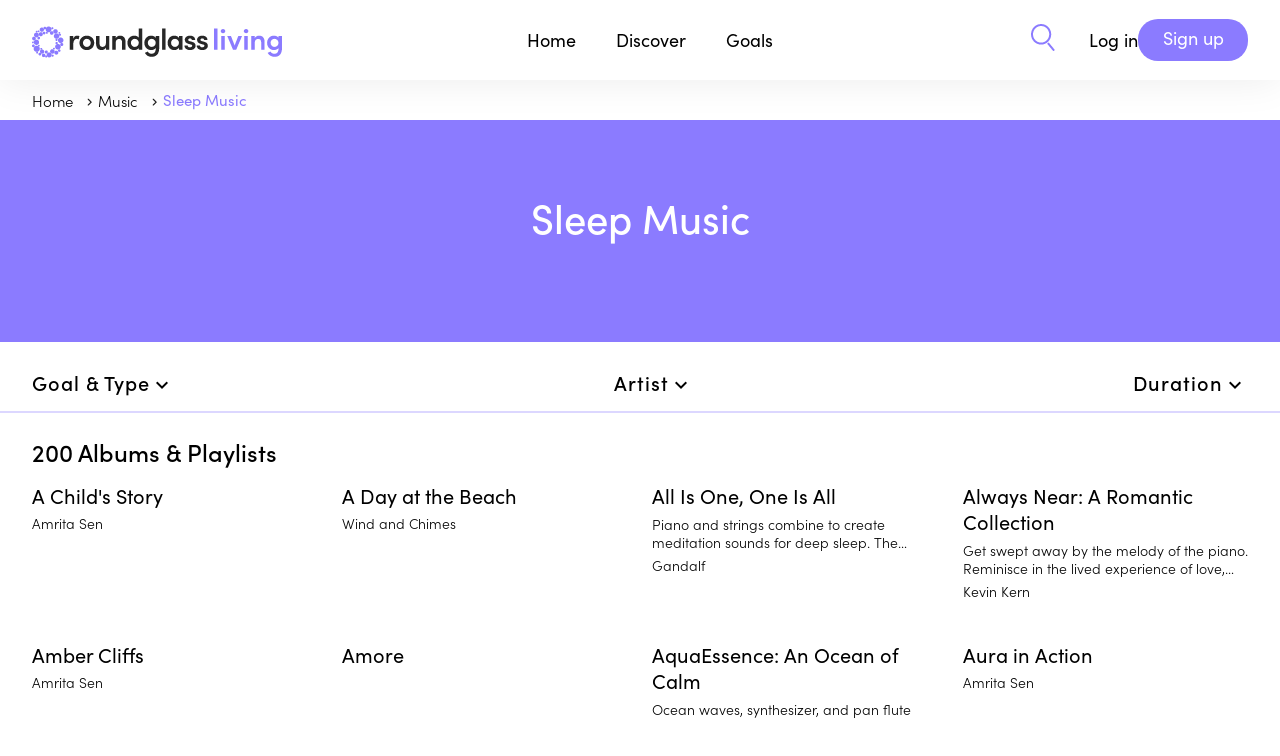

--- FILE ---
content_type: text/html
request_url: https://roundglassliving.com/music/sleep-music
body_size: 36022
content:
<!doctype html>
<html lang="en">
  <head>
    <meta charset="utf-8">
    <meta name="viewport" content="width=device-width, initial-scale=1.0">
    <link rel="preconnect" href="https://fonts.gstatic.com" crossorigin="anonymous">
    <link rel="preconnect" href="https://use.typekit.net" crossorigin="anonymous">
    <link rel="preconnect" href="https://ajax.googleapis.com" crossorigin="anonymous">
    <link rel="stylesheet" type="text/css" href="https://use.typekit.net/nrn4lsd.css" crossorigin="anonymous"> 
    <title>Sleep Music</title>
    <meta property="og:title" content="Sleep Music | Roundglass Living">
    
    
    
    <link rel="canonical" href="https://roundglassliving.com/music/sleep-music" />

    
      <link rel="icon" type="image/x-icon" href="/images/newfavicon.ico">

    <meta property="og:sitename" content="Roundglass Living">
    <meta name="publisher" content="Roundglass">
    <meta property="fb:app_id" content="475559259303351">
    <meta property="fb:pages" content="821168081585869">
    <meta name="twitter:site" content="@RoundGlassRG">
    <meta name="twitter:card" content="summary">

    

    <meta name="apple-itunes-app" content="app-id=1520721799"><script id="_rgContentMetadata">
          window.rgContentMetadata ={
    "id": "ckuzce2nx001f0xpgmxmfllyx",
    "type": "music-genre",
    "title": "Sleep Music",
    "canonical": "/music/sleep-music",
    "section": "music",
    "space_id": "ckuyzonc600oi20s1i0tpqukm",
    "page_type": "listing",
    "listing_type": "Album/Playlist",
    "slug": "sleep-music"
};
    </script>
    <script>
      window._jq = ((fn) => {
        if (window.jQuery) 
          fn(jQuery);
         else 
          window
            ._jq
            .queue
            .push(fn);
        
      });
      window._jq.queue = [];
      document.addEventListener('load', (event) => {
        if (event.target.tagName == 'SCRIPT' && event.target.getAttribute('name') == 'jquery') {
          jQuery(() => {
            window
              ._jq
              .queue
              .forEach((fn) => {
                fn.call(window, jQuery);
              });
          });
        }
      }, true);
    </script>
    <script>
      window.dataLayer = window.dataLayer || [];
    </script>
    <script>
      const jsonLd = {
        "@context": "https://schema.org",
        "@type": "WebPage",
        "name": "Sleep Music | Roundglass | Living",
        "url": window.location.href,
        "description": "",
        "mainEntityOfPage": {
          "@type": "WebPage",
          "@id": window.location.href
        },
        "lastReviewed": "",
        "image": {
          "@type": "ImageObject",
          "url": "https://roundglassliving.com/images/living-new/rg-logo.svg",
          "width": "1200",
          "height": "800"
        }
      };
      const script = document.createElement('script');
      script.type = 'application/ld+json';
      script.textContent = JSON.stringify(jsonLd);
      document.head.appendChild(script);
    </script>
    
<link rel="stylesheet" type="text/css" href="/css/listing-page.css?v=00c21fd8cd6fcfca3607c1f6925c1027" >
<link rel="stylesheet" type="text/css" href="/css/music.css?v=dd20c9660c93cfa153b0d04b29cda157" >

    
    
    <script
      src="https://ajax.googleapis.com/ajax/libs/jquery/3.7.1/jquery.min.js"
      name="jquery"
      crossorigin="anonymous"
      async></script>
    
    <script src="/header.js?v=d2e750ef1e62f274f09c3d4e28bb9a7c"></script>
  </head>
  <body class="section-music ">
    <script>
      const queryString = window.location.search;
      const urlParams = new URLSearchParams(queryString).get('view');
      if (urlParams == null && urlParams != 'webview') {
        document
          .body
          .classList
          .remove("webview");
      } else {
        document
          .body
          .classList
          .add("webview");
      }
    </script>
    
      <header class="page-header">

  <nav class="top-level limited-width">
    <nav class="home">
      <div id="main-nav-menu" class="menu">
        <a class="logo living expandable" href="/" ><img src="/images/living-new/rg-logo.svg" width="250" height="80" alt="Roundglass Living"></a>
        <a class="logo sunny expandable" href="https://roundglass.com" ><img src="/images/roundglass-logo.svg" width="164" height="80" alt="Roundglass"></a>
        <nav class="drop-down initiatives">
          
        </nav>
      </div>
    </nav>
    <nav class="main">
      <a href="/" class="nav-bar-item hoverable">Home</a>
      <div class="menu">
        <div class="nav-bar-item expandable hoverable" role="button">Discover</div>
        <nav class="drop-down discover">
          <div class="limited-width">
            <div class="panel">
              <h3>Discover</h3>
              <div class="subtitle">Find simple solutions for healthier, happier living.</div>
            </div>
            <nav class="choices">
              <a href="/meditation/">Meditation</a>
              <a href="/food/">Healthy eating</a>
              <a href="/yoga/">Yoga</a>
                
              <a href="/music/sleep-stories/">Sleep Stories</a>
              <a href="/music/">Music</a>
              <a href="/collections/collection-breathwork">Breathwork</a>

              <a href="/learning-and-wisdom/">Learning &amp; Wisdom</a>
              <a href="/food/recipes/">Recipes</a>
             

              
               
               
              <a class="show-logged-in" href="/school/kids/">Kids</a>
              <a class="show-logged-in" href="/school/teens/">Teens</a>
            </nav>
          </div>
        </nav>
      </div>
      <div class="menu">
        <div class="nav-bar-item expandable hoverable" role="button" >Goals</div>
        <nav class="drop-down goals">
          <div class="limited-width">
            <div class="panel">
              <h3>Goals</h3>
              <div class="subtitle">In-depth solutions and expert instruction for all levels and ages</div>
            </div>
            <nav class="choices">
              
          
            
              
          
            
                <a href="/focus/develop-healthy-habits/">
                  
                  <img src="https://res.cloudinary.com/roundglass/image/upload/v1700563489/rg/collective/assets/devlophealthyhabits.svg"/>
                  
                  Develop Healthy Habits
                </a>
                 
              
          
            
                <a href="/focus/peak-performance/">
                  
                  <img src="https://res.cloudinary.com/roundglass/image/upload/v1763358754/rg/collective/assets/peakperformance.svg"/>
                  
                  Peak Performance
                </a>
                 
              
          
            
                <a href="/focus/ease-stress-anxiety/">
                  
                  <img src="https://res.cloudinary.com/roundglass/image/upload/v1700563489/rg/collective/assets/easestress.svg"/>
                  
                  Ease Stress &amp; Anxiety
                </a>
                 
              
          
            
              
          
            
                <a href="/focus/boost-happiness/">
                  
                  <img src="https://res.cloudinary.com/roundglass/image/upload/v1700563472/rg/collective/assets/boosthappiness.svg"/>
                  
                  Boost Happiness
                </a>
                 
              
          
            
              
          
            
                <a href="/focus/sleep-better/">
                  
                  <img src="https://res.cloudinary.com/roundglass/image/upload/v1700563513/rg/collective/assets/sleepbetter.svg"/>
                  
                  Sleep Better
                </a>
                 
              
          
            
              
          
            
                <a href="/focus/move-mindfully/">
                  
                  <img src="https://res.cloudinary.com/roundglass/image/upload/v1700563503/rg/collective/assets/getmoving.svg"/>
                  
                  Move Mindfully
                </a>
                 
              
          
            
              
          
            
                <a href="/focus/connect-with-self-others/">
                  
                  <img src="https://res.cloudinary.com/roundglass/image/upload/v1700563489/rg/collective/assets/connectwithself.svg"/>
                  
                  Connect with Self &amp; Others
                </a>
                 
              
          
            
              
          
            
                <a href="/focus/build-emotional-resilience/">
                  
                  <img src="https://res.cloudinary.com/roundglass/image/upload/v1700563472/rg/collective/assets/buildemotionalres.svg"/>
                  
                  Build Emotional Resilience
                </a>
                 
              
          
            
                <a href="/focus/reach-your-potential/">
                  
                  <img src="https://res.cloudinary.com/roundglass/image/upload/v1700563513/rg/collective/assets/reachpotential.svg"/>
                  
                  Reach Your Potential
                </a>
                 
              
            </nav>
          </div>
        </nav>
      </div>

      <div class="menu">
        <a href="/dashboard/" class="nav-bar-item hoverable meta-dashboard" style="display:none;">Dashboard</a>
      </div>

      <a class="nav-bar-item search" href="/search" aria-label="Search" role="button">
        <img class="search living" src="/images/search.svg"/>
        <img class="search sunny" src="/images/search-black.svg"/>
      </a>
    </nav>

    <nav class="sunny-main-menu">
      <a href="/sunny" class="nav-bar-item hoverable">Living with <span>Sunny</span></a>
    </nav>

    <nav class="right">
      <a class="search living" href="/search/" aria-label="Search" role="button"><img src="/images/search.svg"/></a>
      <a class="search sunny" href="/search/" aria-label="Search" role="button"><img src="/images/search-black.svg"/></a>
      <nav class="user logged-out" id="header-right" style="display:none;" > 
      <script>
        function isMobile() {
          let headeRight = document.getElementById('header-right');
          var mobile = false;
            if (navigator.userAgent.match(/Android/i) || navigator.userAgent.match(/webOS/i) ||navigator.userAgent.match(/iPhone/i) ||navigator.userAgent.match(/iPod/i) ||navigator.userAgent.match(/iPad/i) ||navigator.userAgent.match(/BlackBerry/i) ||navigator.userAgent.match(/Windows Phone/i)) {
            mobile = true;
           }
          if (mobile) {
            headeRight.innerHTML = `
              <div class="hamburgerloggedout">
          <input class="checkbox" type="checkbox" role="button" aria-label="Open user menu"/>
          <span></span>
          <span></span>
          <span></span>
        </div>
        <nav>
          <a href="/login">Login</a> 
          <a href="/signup">Sign up</a>
        </nav>
      `
          } else {
            headeRight.innerHTML = ` 
        <a class="login" href="/login" data-section-name="Top Bar" data-event-name="Log In Button Clicked">Log in</a>
        <a class="button action signup" href="/signup" data-section-name="Top Bar" data-event-name="Sign Up Button Clicked">Sign up</a>
     `
          }
        }
        isMobile();
      </script>
         </nav>
 
      <nav class="user logged-in" style="display:none;">
       <button class="profile" aria-label="View your Profile">
          <span></span></button>
        <div class="hamburger">
          <input class="checkbox" type="checkbox" role="button" aria-label="Open user menu"/>
          <span></span>
          <span></span>
          <span></span>
        </div>
      
        <nav>
          <div id="school-tabs" class="switch-tabs" >
            <a id="tab-kid" class="tabs tab-kid"  > Kids </a>
            <a id="tab-teens" class="tabs tab-teens"> Teens </a>
          </div>
          <a id="dashboard" style="display:none" href="/dashboard/" data-section-name="Top Bar" data-event-name="Clicked Dashboard">Dashboard</a>
          <a class="calendar" style="display:none" href="https://admin.roundglassliving.com/calendar" data-section-name="Top Bar" data-event-name="Clicked Calendar">Calendar</a>
          <a href="/profile" data-section-name="Top Bar" data-event-name="Clicked My Profile">My Profile</a>
          <a href="/favorites" data-section-name="Top Bar" data-event-name="Clicked My Favourites">My Favorites</a>
          <a href="/journey" data-section-name="Top Bar" data-event-name="Clicked My Journey">My Journey</a>
        
          <a target="_blank" id="manuals" style="display:none">Manuals</a>
          <a href="/faq" data-section-name="Top Bar" data-event-name="Clicked FAQ">FAQ</a>
          <button class="standard action logout" data-section-name="Top Bar" data-event-name="Clicked Logout">Log Out</a>
        </nav>
      </nav>
    </nav>
  </nav>
</header>
    
    <nav class="subnav breadcrumb">
          <div class="limited-width" id="breadcrumb-list">
                
                  
                
                
                <a href="/">
                  
                    Home
                  
                </a>
              
                
                  
                
                
                <a href="/music/">
                  
                    Music
                  
                </a>
              
                
                  
                
                
                <a href="/music/sleep-music">
                  
                    Sleep Music
                  
                </a>
              </div>
        </nav>
    

<main class="music genre listing" >
<header>
<h1>Sleep Music</h1>
</header>




  <div class="results-panel listing  with-filter">
    <header class="">
      
        <div class="filter-control"
       data-author-tab-label="Artist" data-style="true" data-activity="true" data-mood="true" data-genre="true" data-goals="true" data-instrument="true" data-practice-pathway="true"
      >
          <script type="application/json">
            [{"type":"music-genre","slug":"sleep-music","name":"Sleep Music","is_supported":0,"members":["cl2tqc5t1001z1jpehtthe5sb","cl2togsl301av0ypeox0fnu89","ckz6yxvsl03wf0qod2tzk7gcn","ckz70h5tl066p0qodr4m9flf6","cl2tpwnq001e40zk6z42h4953","cl2tpeg7n01be0znw96kcd29l","ckz6yg5h3037o0qodj1p82a9e","cl007n8ne02d60yo8luuf7p6b","cl2tpl9as01780zmqmmhgg6f3","cl6ezvwzu00jp0znq57fi79hy","cl2tpjzzj01700yny533hoatn","cl9j2wryr0eds10pcbzmrxy5h","ckz6wje0300ah0qodhi3k8gz3","ckz6zfogy04lk0qodik4hnefu","ckz703xky05km0qodx55ahkt3","clgvu0kdv01h910oc49wldzok","ckz6whqs1006s0qodcmnn8ogq","cl2tpszk0018w11n11p4cn3x0","cl2tpe51r01ck0zk6te8kanrx","cl2tpkm0h015y0zpjfxsh45jp","cl3t1d48h06pq0zmkfd0wvt51","cli31exr904re0zs70hbo3p0j","ckz6yzzv603zj0qodjekoqk30","clgnl2jqd00pc0yqr5bj9cayk","cl42hzk5r097s0zs9a2snjjmi","cl6f1f3xv002k1jodg5apehtf","cl2tq24mx017f0zpj2xfhaxje","cl6f24b9s00e21kldsgdzdw7a","cl6f1sywa00ds2hpeynluf4qr","cl2tq3p8z01f30yps6iewdr1f","cl2tq7sq1001p1jpefxecgic5","cl2tq8999018n0zmqi4fez4b6","cl2tqdhls01ew0zk6klez4fe6","cl2tq9ed0019o11n10nmk1j5j","cl2tq2mdu01850ynyp633lruk","cl2tq302801bz0ympwnrdl8o8","cl42hwpqh08ud0yq8pfntx1kl","cl2tq1lkk01cz0znw0xzlwkdi","cl2tq8wbn01cb0ymp6qwu5qre","ckz7pi1uw015j0yo2icvz0e2h","ckz6ypra803km0qode115zo2g","cl4clrq0i00ii0ymn4ldsh0x0","ckz6y27e402lm0qodhnt76b0l","cl2totl3o017z0zmfnbus0crb","ckz6yhfex039u0qodlzbkmman","clbvwvugy01kf0zmbo1611qxi","clj5a209w03490xmphj6hejsz","ckz6z4tsd046y0qodmmd0e94s","cl9iyxuzl0ecq0ypntcq2ntgo","cl9j3hkvp0eic0ypn0mrh4jop","ckz6yis9b03c60qodo3oztqoh","ckz6zkkq104q70qoddj32h6ix","ckz7prvyi01ce10p9duxhkjwv","cl9j48u2b0edd10mlxan10q2i","ckz6wuwyi00qx0qodszfmzvmk","ckz6zqznm04zy0qodx44q9q4u","ckz6ym0la03hb0qodobeb41qh","ckz6xln7e01v70qodmap34bql","cl9j51a2u0ejd0ymwsz2sj9hu","ckz6y5pc102ql0qod9kkjkukb","clau5d5r50agq0zoepei4xbag","cl7abrwg103j810o83npxyksl","cl9isxjal0e5u0ypngvx2vr62","ckz6zgisu04n20qodxoubmtip","cl6nfzs36002m6qlzeodle7lw","ckz6z613p048u0qodvga8ltbg","clbuo101d007k0zmbi7kp20tw","ckz6ymx2t03im0qod5tuw5lzf","cl2tptibo01dw0zk6qqn6ob65","ckz6xsvgw025y0qodm47bbhpm","ckz6xwc1o02bh0qodu98xr9ui","ckz6yvic903sx0qodmxzjmjb9","cl42hm5fe091q0zpaudi17k6x","clgvtuaub01nb0yo1rqe1kf9d","ckz6xrlz502450qodnykwagdw","ckz709ocr05u60qodkdxw3yy9","ckz6xu2t402800qodv5p1gljt","ckz6ycj1t031p0qodcd6dbb5f","ckz6ziol204oe0qodj40c0ypx","cl4cm58n40kzi0ymxingrl78z","cl6nfu4fw00276qlzd9lyf689","cl2tofr4y017f0zmf4v1q1z06","clgvvi21c01mn0zozp2xvdcrt","cl2toietq01cw0ypsndniwapf","cl2tpxd5v01720zpjmaek4jsk","clajerd1p0jn90ylcfxfmsa3w","ckz6zzcjd05dg0qodhyxgmop2","ckz7onf5k00yd0yqmnnlfm3qr","ckz6ya8e502yj0qod3k8yg05v","cl7ae4u4s03o20zjwqkgeyq8j","ckz6y682s02re0qod05c0u2n3","ckz70eay4061v0qodefksaer6","ckz6xofbh01zb0qoda1v6lpkd","ckz705ox805ng0qodr6jlm3c5","ckz6zcejb04gi0qodart16b9f","cl6f0itsx00mc0ylzx11zsz5x","clgvvdons01mf0zozxp5wtcs5","ckz6xcd0t01i00qod1zng2kwh","ckz6xnfyg01y60qod8bhj00dq","ckzsz61aw013h0zpvy0o2ekxy","ckz6xqezh022h0qodcre5f4bf","cl021uc4g00ev0jpawskmbbny","ckz6wpp9d00mi0qodfzf90912","cl4cl6jow00k10yjuxa4371wo","cl6nh3fhx01a04upe0ssqngep","cl01jjyxi06330yo85qkhmjgo","ckz6yqwlg03m90qod5ygrksnx","ckz6zdqmq04ih0qod4omsk3y3","cl2tpvnbu01ch0znwqpt6sc28","ckz70084305es0qodokmganf3","cl42hsmt508u20yq8couu14ju","ckz7osqgo018v10p9bjnri19u","cl2tp3lns016c0zmqigl4hxy3","ckuze6xc3005v0ypg58vahcb8","clajeutmw0jgs0yrym7g6t99k","cl6ngk9os01pj10pqowj2m8zj","cl2tog9ke018u0ymp2b30fqc7","clbvxvpsg01lm0zrtx1issoeq","cl4fajcxf0ovl0ymx3pe7ebkw","ckz7pn9jj013f0yqmp9wvnd9l","ckz6yew6u035v0qoduyac5rwa","clfc85xjm017n0zo2ieayn39s","cli3bl8k803de0zktjokaop3w","cl007zp5p02hi0yqmgy20pp8g","clatb7cye09b80xqv2775zapr","clalm4hbz013v0yq4do958b1x","claj9o2sm0jai0ys7r2an5qr3","claj99nro0jf50ympq59vv328","ckz6y4c8t02om0qod08gpobjv","cl6g5i2hp01q31kldznzr4rnc","ckz6we47d00000qodpreydmr1","ckz6yl3yx03g60qodcm7nv0tn","cl2uylxrj011j0ymp6nf0yz7i","cl2tp4c8f016k0zmqo55ur3ga","ckz6wvu8x00sh0qodg8tdtyk3","clfgey10z01o30yng7nbkiiqt","ckz6y0ky702iy0qodmwfa0075","cl3ktgc3g06if1jpfpabifxws","cl29cublz015x0zs6dbrpdoik","cl26mb8gd00p810nxhq9d1gy7","cl3ncarzn00pq0zmki61ao7uw","clfgeb7mv01oh0znmz5yeud7j","ckz6xmcrh01wc0qodptl41uzd","cl3t19gjk062n1kmoclnistm4","cl007m8xj02g00yqml15zxmz4","ckz70btt905xp0qod1j7qgfe2","ckz6xf7o201lw0qod4039gz96","cl9j3vk0y0ejy0yobacgf1pb4","cl42hj2w309780zs99sove445","ckz6y2vx302m30qodjncu011u","cl007i8c202gn0ym7h9vav5wk","clbvxjb3u01l50zmbkuu6ehr0","cl6f15lh400cd1kldf7d36y76","ckz6xeev801kv0qodvbaojg48","cl6nh3aoe005069lqgchw6dse","cl7aenqaw00060zpawkch82yv","cl3t1fr5h06nj0ztb2h720x7k","clarzt2wa07rz0yn1zfjci1kj","ckz6y8uba02w70qodtb04i3ij","clau5y86l08280zqg7q8zjrzg","clbunshsl00700ypgd6admzbc","ckz708whk05st0qodn2ixpbzk","cl6extxfo00gg0yqvv6cm6318","cl6nigsvw00716qlz2cftttgg","ckz704vf305mb0qod3ljw0spe","clgvu5ego01jn0ymprj2sowc3","ckz6zrwwy051a0qod364xv8yb","cl0088j8902cr0yo2spem9rst","claljhpzn00z70yptbjo23id8","cl2tojfwe01b30ypen11cc551","cl6ngtq3d023369nwgehypi2i","ckz707xmh05r60qodcuvjel9o","clbvy60cx01ms0ymqtckg5msu","ckz6x7ijx019x0qod80j5nk1d","cl2tqikla01dt0znwcnijw7w8","clalk81qt011f0zoexa323sdk","ckz70ijl106970qodt3kk8db7","ckz6xyyk802ga0qod29bo1j8d","ckz70gt9w06680qodqkxh373z","ckz6x0ogl010d0qodm7f30zco","cl9j5qbxm0ehv0ylz7tj4nx95","ckz6xgtwa01oi0qodqq98tquc","ckz6xabey01eg0qodixemoj4p","clbvx3kzj01ks0yqmsc4bx3u6","ckz6zpzl004zh0qodfhir56h2","cl6nhhlyb01av4upehonq5jj4","cl021w02f00i50jpap7qd0b0b","cl021x85900kv0jpa55xtwf5v","ckz6zox9x04xt0qod0uom7fid","clarxrat507pa0yptqhwixb7k","ckz6yrol503n90qodfck4tcn2","cl2tox6vp01al0znw5fkqzd7y","cl3lvxz4y09dz0ylfsjk58gsr","cl29ekdsj01670yqnrlhsihd8","ckz70axz005wc0qodm4n6xeok","cl021y46s00mf0jpanmd4nu4u","ckz6wnqvh00ic0qod6q08s1wo","ckz6yww9503v30qoddhyznii3","ckz6x03x300zc0qod7rpsc6a1","cl2touks801ac0znwt5zse0ie"]},{"type":"section","slug":"music","members":["cl2tqc5t1001z1jpehtthe5sb","cl2togsl301av0ypeox0fnu89","ckz6yxvsl03wf0qod2tzk7gcn","ckz70h5tl066p0qodr4m9flf6","cl2tpwnq001e40zk6z42h4953","cl2tpeg7n01be0znw96kcd29l","ckz6yg5h3037o0qodj1p82a9e","cl007n8ne02d60yo8luuf7p6b","cl2tpl9as01780zmqmmhgg6f3","cl6ezvwzu00jp0znq57fi79hy","cl2tpjzzj01700yny533hoatn","cl9j2wryr0eds10pcbzmrxy5h","ckz6wje0300ah0qodhi3k8gz3","ckz6zfogy04lk0qodik4hnefu","ckz703xky05km0qodx55ahkt3","clgvu0kdv01h910oc49wldzok","ckz6whqs1006s0qodcmnn8ogq","cl2tpszk0018w11n11p4cn3x0","cl2tpe51r01ck0zk6te8kanrx","cl2tpkm0h015y0zpjfxsh45jp","cl3t1d48h06pq0zmkfd0wvt51","cli31exr904re0zs70hbo3p0j","ckz6yzzv603zj0qodjekoqk30","clgnl2jqd00pc0yqr5bj9cayk","cl42hzk5r097s0zs9a2snjjmi","cl6f1f3xv002k1jodg5apehtf","cl2tq24mx017f0zpj2xfhaxje","cl6f24b9s00e21kldsgdzdw7a","cl6f1sywa00ds2hpeynluf4qr","cl2tq3p8z01f30yps6iewdr1f","cl2tq7sq1001p1jpefxecgic5","cl2tq8999018n0zmqi4fez4b6","cl2tqdhls01ew0zk6klez4fe6","cl2tq9ed0019o11n10nmk1j5j","cl2tq2mdu01850ynyp633lruk","cl2tq302801bz0ympwnrdl8o8","cl42hwpqh08ud0yq8pfntx1kl","cl2tq1lkk01cz0znw0xzlwkdi","cl2tq8wbn01cb0ymp6qwu5qre","ckz7pi1uw015j0yo2icvz0e2h","ckz6ypra803km0qode115zo2g","cl4clrq0i00ii0ymn4ldsh0x0","ckz6y27e402lm0qodhnt76b0l","cl2totl3o017z0zmfnbus0crb","ckz6yhfex039u0qodlzbkmman","clbvwvugy01kf0zmbo1611qxi","ckz6z4tsd046y0qodmmd0e94s","cl9iyxuzl0ecq0ypntcq2ntgo","cl9j3hkvp0eic0ypn0mrh4jop","ckz6yis9b03c60qodo3oztqoh","ckz6zkkq104q70qoddj32h6ix","ckz7prvyi01ce10p9duxhkjwv","cl9j48u2b0edd10mlxan10q2i","ckz6wuwyi00qx0qodszfmzvmk","ckz6zqznm04zy0qodx44q9q4u","ckz6ym0la03hb0qodobeb41qh","ckz6xln7e01v70qodmap34bql","cl9j51a2u0ejd0ymwsz2sj9hu","ckz6y5pc102ql0qod9kkjkukb","clau5d5r50agq0zoepei4xbag","cl7abrwg103j810o83npxyksl","cl9isxjal0e5u0ypngvx2vr62","ckz6zgisu04n20qodxoubmtip","cl6nfzs36002m6qlzeodle7lw","ckz6z613p048u0qodvga8ltbg","clbuo101d007k0zmbi7kp20tw","ckz6ymx2t03im0qod5tuw5lzf","cl2tptibo01dw0zk6qqn6ob65","ckz6xsvgw025y0qodm47bbhpm","ckz6xwc1o02bh0qodu98xr9ui","ckz6yvic903sx0qodmxzjmjb9","cl42hm5fe091q0zpaudi17k6x","clgvtuaub01nb0yo1rqe1kf9d","ckz6xrlz502450qodnykwagdw","ckz709ocr05u60qodkdxw3yy9","ckz6xu2t402800qodv5p1gljt","ckz6ycj1t031p0qodcd6dbb5f","ckz6ziol204oe0qodj40c0ypx","cl4cm58n40kzi0ymxingrl78z","cl6nfu4fw00276qlzd9lyf689","cl2tofr4y017f0zmf4v1q1z06","clgvvi21c01mn0zozp2xvdcrt","cl2toietq01cw0ypsndniwapf","cl2tpxd5v01720zpjmaek4jsk","clajerd1p0jn90ylcfxfmsa3w","ckz6zzcjd05dg0qodhyxgmop2","ckz7onf5k00yd0yqmnnlfm3qr","ckz6ya8e502yj0qod3k8yg05v","cl7ae4u4s03o20zjwqkgeyq8j","ckz6y682s02re0qod05c0u2n3","ckz70eay4061v0qodefksaer6","ckz6xofbh01zb0qoda1v6lpkd","ckz705ox805ng0qodr6jlm3c5","ckz6zcejb04gi0qodart16b9f","cl6f0itsx00mc0ylzx11zsz5x","clgvvdons01mf0zozxp5wtcs5","ckz6xcd0t01i00qod1zng2kwh","ckz6xnfyg01y60qod8bhj00dq","ckzsz61aw013h0zpvy0o2ekxy","ckz6xqezh022h0qodcre5f4bf","cl021uc4g00ev0jpawskmbbny","ckz6wpp9d00mi0qodfzf90912","cl4cl6jow00k10yjuxa4371wo","cl6nh3fhx01a04upe0ssqngep","cl01jjyxi06330yo85qkhmjgo","ckz6yqwlg03m90qod5ygrksnx","ckz6zdqmq04ih0qod4omsk3y3","cl2tpvnbu01ch0znwqpt6sc28","ckz70084305es0qodokmganf3","cl42hsmt508u20yq8couu14ju","ckz7osqgo018v10p9bjnri19u","cl2tp3lns016c0zmqigl4hxy3","ckuze6xc3005v0ypg58vahcb8","clajeutmw0jgs0yrym7g6t99k","cl6ngk9os01pj10pqowj2m8zj","cl2tog9ke018u0ymp2b30fqc7","clbvxvpsg01lm0zrtx1issoeq","cl4fajcxf0ovl0ymx3pe7ebkw","ckz7pn9jj013f0yqmp9wvnd9l","ckz6yew6u035v0qoduyac5rwa","clfc85xjm017n0zo2ieayn39s","cli3bl8k803de0zktjokaop3w","cl007zp5p02hi0yqmgy20pp8g","clatb7cye09b80xqv2775zapr","clalm4hbz013v0yq4do958b1x","claj9o2sm0jai0ys7r2an5qr3","claj99nro0jf50ympq59vv328","ckz6y4c8t02om0qod08gpobjv","cl6g5i2hp01q31kldznzr4rnc","ckz6we47d00000qodpreydmr1","ckz6yl3yx03g60qodcm7nv0tn","cl2uylxrj011j0ymp6nf0yz7i","cl2tp4c8f016k0zmqo55ur3ga","ckz6wvu8x00sh0qodg8tdtyk3","clfgey10z01o30yng7nbkiiqt","ckz6y0ky702iy0qodmwfa0075","cl3ktgc3g06if1jpfpabifxws","cl29cublz015x0zs6dbrpdoik","cl26mb8gd00p810nxhq9d1gy7","cl3ncarzn00pq0zmki61ao7uw","clfgeb7mv01oh0znmz5yeud7j","ckz6xmcrh01wc0qodptl41uzd","cl3t19gjk062n1kmoclnistm4","cl007m8xj02g00yqml15zxmz4","ckz70btt905xp0qod1j7qgfe2","ckz6xf7o201lw0qod4039gz96","cl9j3vk0y0ejy0yobacgf1pb4","cl42hj2w309780zs99sove445","ckz6y2vx302m30qodjncu011u","cl007i8c202gn0ym7h9vav5wk","clbvxjb3u01l50zmbkuu6ehr0","cl6f15lh400cd1kldf7d36y76","ckz6xeev801kv0qodvbaojg48","cl6nh3aoe005069lqgchw6dse","cl7aenqaw00060zpawkch82yv","cl3t1fr5h06nj0ztb2h720x7k","clarzt2wa07rz0yn1zfjci1kj","ckz6y8uba02w70qodtb04i3ij","clau5y86l08280zqg7q8zjrzg","clbunshsl00700ypgd6admzbc","ckz708whk05st0qodn2ixpbzk","cl6extxfo00gg0yqvv6cm6318","cl6nigsvw00716qlz2cftttgg","ckz704vf305mb0qod3ljw0spe","clgvu5ego01jn0ymprj2sowc3","ckz6zrwwy051a0qod364xv8yb","cl0088j8902cr0yo2spem9rst","claljhpzn00z70yptbjo23id8","cl2tojfwe01b30ypen11cc551","cl6ngtq3d023369nwgehypi2i","ckz707xmh05r60qodcuvjel9o","clbvy60cx01ms0ymqtckg5msu","ckz6x7ijx019x0qod80j5nk1d","cl2tqikla01dt0znwcnijw7w8","clalk81qt011f0zoexa323sdk","ckz70ijl106970qodt3kk8db7","ckz6xyyk802ga0qod29bo1j8d","ckz70gt9w06680qodqkxh373z","ckz6x0ogl010d0qodm7f30zco","cl9j5qbxm0ehv0ylz7tj4nx95","ckz6xgtwa01oi0qodqq98tquc","ckz6xabey01eg0qodixemoj4p","clbvx3kzj01ks0yqmsc4bx3u6","ckz6zpzl004zh0qodfhir56h2","cl6nhhlyb01av4upehonq5jj4","cl021w02f00i50jpap7qd0b0b","cl021x85900kv0jpa55xtwf5v","ckz6zox9x04xt0qod0uom7fid","clarxrat507pa0yptqhwixb7k","ckz6yrol503n90qodfck4tcn2","cl2tox6vp01al0znw5fkqzd7y","cl3lvxz4y09dz0ylfsjk58gsr","cl29ekdsj01670yqnrlhsihd8","ckz70axz005wc0qodm4n6xeok","cl021y46s00mf0jpanmd4nu4u","ckz6wnqvh00ic0qod6q08s1wo","ckz6yww9503v30qoddhyznii3","ckz6x03x300zc0qod7rpsc6a1","cl2touks801ac0znwt5zse0ie"]},{"type":"music-genre","slug":"meditation-music","name":"Meditation Music","is_supported":0,"members":["cl2tqc5t1001z1jpehtthe5sb","cl2togsl301av0ypeox0fnu89","ckz6yxvsl03wf0qod2tzk7gcn","ckz70h5tl066p0qodr4m9flf6","cl2tpwnq001e40zk6z42h4953","cl2tpeg7n01be0znw96kcd29l","ckz6yg5h3037o0qodj1p82a9e","cl007n8ne02d60yo8luuf7p6b","cl2tpl9as01780zmqmmhgg6f3","cl6ezvwzu00jp0znq57fi79hy","cl2tpjzzj01700yny533hoatn","cl9j2wryr0eds10pcbzmrxy5h","ckz6wje0300ah0qodhi3k8gz3","ckz6zfogy04lk0qodik4hnefu","ckz703xky05km0qodx55ahkt3","clgvu0kdv01h910oc49wldzok","ckz6whqs1006s0qodcmnn8ogq","cl2tpszk0018w11n11p4cn3x0","cl2tpe51r01ck0zk6te8kanrx","cl2tpkm0h015y0zpjfxsh45jp","cl3t1d48h06pq0zmkfd0wvt51","cli31exr904re0zs70hbo3p0j","clgnl2jqd00pc0yqr5bj9cayk","cl42hzk5r097s0zs9a2snjjmi","cl6f1f3xv002k1jodg5apehtf","cl2tq24mx017f0zpj2xfhaxje","cl6f24b9s00e21kldsgdzdw7a","cl6f1sywa00ds2hpeynluf4qr","cl2tq3p8z01f30yps6iewdr1f","cl2tq7sq1001p1jpefxecgic5","cl2tq8999018n0zmqi4fez4b6","cl2tqdhls01ew0zk6klez4fe6","cl2tq9ed0019o11n10nmk1j5j","cl2tq2mdu01850ynyp633lruk","cl2tq302801bz0ympwnrdl8o8","cl42hwpqh08ud0yq8pfntx1kl","cl2tq1lkk01cz0znw0xzlwkdi","cl2tq8wbn01cb0ymp6qwu5qre","ckz7pi1uw015j0yo2icvz0e2h","ckz6ypra803km0qode115zo2g","cl4clrq0i00ii0ymn4ldsh0x0","ckz6y27e402lm0qodhnt76b0l","cl2totl3o017z0zmfnbus0crb","ckz6yhfex039u0qodlzbkmman","clbvwvugy01kf0zmbo1611qxi","clj5a209w03490xmphj6hejsz","ckz6z4tsd046y0qodmmd0e94s","cl9iyxuzl0ecq0ypntcq2ntgo","cl9j3hkvp0eic0ypn0mrh4jop","ckz6yis9b03c60qodo3oztqoh","ckz6zkkq104q70qoddj32h6ix","ckz7prvyi01ce10p9duxhkjwv","cl9j48u2b0edd10mlxan10q2i","ckz6wuwyi00qx0qodszfmzvmk","ckz6zqznm04zy0qodx44q9q4u","ckz6ym0la03hb0qodobeb41qh","ckz6xln7e01v70qodmap34bql","cl9j51a2u0ejd0ymwsz2sj9hu","ckz6y5pc102ql0qod9kkjkukb","clau5d5r50agq0zoepei4xbag","cl7abrwg103j810o83npxyksl","cl9isxjal0e5u0ypngvx2vr62","ckz6zgisu04n20qodxoubmtip","cl6nfzs36002m6qlzeodle7lw","ckz6z613p048u0qodvga8ltbg","ckz6ymx2t03im0qod5tuw5lzf","cl2tptibo01dw0zk6qqn6ob65","ckz6xsvgw025y0qodm47bbhpm","ckz6xwc1o02bh0qodu98xr9ui","ckz6yvic903sx0qodmxzjmjb9","cl42hm5fe091q0zpaudi17k6x","clgvtuaub01nb0yo1rqe1kf9d","ckz6xrlz502450qodnykwagdw","ckz709ocr05u60qodkdxw3yy9","ckz6xu2t402800qodv5p1gljt","ckz6ycj1t031p0qodcd6dbb5f","ckz6ziol204oe0qodj40c0ypx","cl4cm58n40kzi0ymxingrl78z","cl6nfu4fw00276qlzd9lyf689","cl2tofr4y017f0zmf4v1q1z06","clgvvi21c01mn0zozp2xvdcrt","cl2toietq01cw0ypsndniwapf","cl2tpxd5v01720zpjmaek4jsk","clajerd1p0jn90ylcfxfmsa3w","ckz6zzcjd05dg0qodhyxgmop2","ckz7onf5k00yd0yqmnnlfm3qr","ckz6ya8e502yj0qod3k8yg05v","cl7ae4u4s03o20zjwqkgeyq8j","ckz6y682s02re0qod05c0u2n3","ckz70eay4061v0qodefksaer6","ckz6xofbh01zb0qoda1v6lpkd","ckz705ox805ng0qodr6jlm3c5","ckz6zcejb04gi0qodart16b9f","cl6f0itsx00mc0ylzx11zsz5x","clgvvdons01mf0zozxp5wtcs5","ckz6xcd0t01i00qod1zng2kwh","ckz6xnfyg01y60qod8bhj00dq","ckzsz61aw013h0zpvy0o2ekxy","ckz6xqezh022h0qodcre5f4bf","cl021uc4g00ev0jpawskmbbny","ckz6wpp9d00mi0qodfzf90912","cl4cl6jow00k10yjuxa4371wo","cl6nh3fhx01a04upe0ssqngep","cl01jjyxi06330yo85qkhmjgo","ckz6yqwlg03m90qod5ygrksnx","ckz6zdqmq04ih0qod4omsk3y3","cl2tpvnbu01ch0znwqpt6sc28","ckz70084305es0qodokmganf3","cl42hsmt508u20yq8couu14ju","ckz7osqgo018v10p9bjnri19u","cl2tp3lns016c0zmqigl4hxy3","ckuze6xc3005v0ypg58vahcb8","clajeutmw0jgs0yrym7g6t99k","cl6ngk9os01pj10pqowj2m8zj","cl2tog9ke018u0ymp2b30fqc7","clbvxvpsg01lm0zrtx1issoeq","cl4fajcxf0ovl0ymx3pe7ebkw","ckz7pn9jj013f0yqmp9wvnd9l","ckz6yew6u035v0qoduyac5rwa","clfc85xjm017n0zo2ieayn39s","cli3bl8k803de0zktjokaop3w","cl007zp5p02hi0yqmgy20pp8g","clatb7cye09b80xqv2775zapr","clalm4hbz013v0yq4do958b1x","claj9o2sm0jai0ys7r2an5qr3","claj99nro0jf50ympq59vv328","ckz6y4c8t02om0qod08gpobjv","cl6g5i2hp01q31kldznzr4rnc","ckz6yl3yx03g60qodcm7nv0tn","cl2uylxrj011j0ymp6nf0yz7i","cl2tp4c8f016k0zmqo55ur3ga","ckz6wvu8x00sh0qodg8tdtyk3","clfgey10z01o30yng7nbkiiqt","ckz6y0ky702iy0qodmwfa0075","cl3ktgc3g06if1jpfpabifxws","cl29cublz015x0zs6dbrpdoik","cl26mb8gd00p810nxhq9d1gy7","cl3ncarzn00pq0zmki61ao7uw","clfgeb7mv01oh0znmz5yeud7j","ckz6xmcrh01wc0qodptl41uzd","cl3t19gjk062n1kmoclnistm4","cl007m8xj02g00yqml15zxmz4","ckz70btt905xp0qod1j7qgfe2","ckz6xf7o201lw0qod4039gz96","cl9j3vk0y0ejy0yobacgf1pb4","cl42hj2w309780zs99sove445","ckz6y2vx302m30qodjncu011u","cl007i8c202gn0ym7h9vav5wk","clbvxjb3u01l50zmbkuu6ehr0","cl6f15lh400cd1kldf7d36y76","ckz6xeev801kv0qodvbaojg48","cl6nh3aoe005069lqgchw6dse","cl7aenqaw00060zpawkch82yv","cl3t1fr5h06nj0ztb2h720x7k","clarzt2wa07rz0yn1zfjci1kj","ckz6y8uba02w70qodtb04i3ij","clau5y86l08280zqg7q8zjrzg","clbunshsl00700ypgd6admzbc","ckz708whk05st0qodn2ixpbzk","cl6extxfo00gg0yqvv6cm6318","cl6nigsvw00716qlz2cftttgg","ckz704vf305mb0qod3ljw0spe","clgvu5ego01jn0ymprj2sowc3","ckz6zrwwy051a0qod364xv8yb","cl0088j8902cr0yo2spem9rst","claljhpzn00z70yptbjo23id8","cl2tojfwe01b30ypen11cc551","cl6ngtq3d023369nwgehypi2i","ckz707xmh05r60qodcuvjel9o","clbvy60cx01ms0ymqtckg5msu","ckz6x7ijx019x0qod80j5nk1d","cl2tqikla01dt0znwcnijw7w8","clalk81qt011f0zoexa323sdk","ckz70ijl106970qodt3kk8db7","ckz6xyyk802ga0qod29bo1j8d","ckz6x0ogl010d0qodm7f30zco","cl9j5qbxm0ehv0ylz7tj4nx95","ckz6xabey01eg0qodixemoj4p","clbvx3kzj01ks0yqmsc4bx3u6","ckz6zpzl004zh0qodfhir56h2","cl6nhhlyb01av4upehonq5jj4","cl021w02f00i50jpap7qd0b0b","cl021x85900kv0jpa55xtwf5v","ckz6zox9x04xt0qod0uom7fid","clarxrat507pa0yptqhwixb7k","ckz6yrol503n90qodfck4tcn2","cl2tox6vp01al0znw5fkqzd7y","cl3lvxz4y09dz0ylfsjk58gsr","cl29ekdsj01670yqnrlhsihd8","ckz70axz005wc0qodm4n6xeok","cl021y46s00mf0jpanmd4nu4u","ckz6yww9503v30qoddhyznii3","ckz6x03x300zc0qod7rpsc6a1","cl2touks801ac0znwt5zse0ie"]},{"type":"music-mood","slug":"relaxing","name":"Relaxing","is_supported":0,"members":["cl2tqc5t1001z1jpehtthe5sb","cl2togsl301av0ypeox0fnu89","ckz6yxvsl03wf0qod2tzk7gcn","ckz70h5tl066p0qodr4m9flf6","cl2tpwnq001e40zk6z42h4953","cl2tpeg7n01be0znw96kcd29l","cl2tpl9as01780zmqmmhgg6f3","cl6ezvwzu00jp0znq57fi79hy","cl2tpjzzj01700yny533hoatn","cl9j2wryr0eds10pcbzmrxy5h","ckz6zfogy04lk0qodik4hnefu","ckz703xky05km0qodx55ahkt3","clgvu0kdv01h910oc49wldzok","cl2tpszk0018w11n11p4cn3x0","cl2tpe51r01ck0zk6te8kanrx","cl2tpkm0h015y0zpjfxsh45jp","cl3t1d48h06pq0zmkfd0wvt51","cli31exr904re0zs70hbo3p0j","clgnl2jqd00pc0yqr5bj9cayk","cl42hzk5r097s0zs9a2snjjmi","cl6f1f3xv002k1jodg5apehtf","cl2tq24mx017f0zpj2xfhaxje","cl6f24b9s00e21kldsgdzdw7a","cl6f1sywa00ds2hpeynluf4qr","cl2tq3p8z01f30yps6iewdr1f","cl2tq7sq1001p1jpefxecgic5","cl2tq8999018n0zmqi4fez4b6","cl2tqdhls01ew0zk6klez4fe6","cl2tq9ed0019o11n10nmk1j5j","cl2tq2mdu01850ynyp633lruk","cl2tq302801bz0ympwnrdl8o8","cl42hwpqh08ud0yq8pfntx1kl","cl2tq1lkk01cz0znw0xzlwkdi","cl2tq8wbn01cb0ymp6qwu5qre","ckz7pi1uw015j0yo2icvz0e2h","ckz6ypra803km0qode115zo2g","cl4clrq0i00ii0ymn4ldsh0x0","ckz6y27e402lm0qodhnt76b0l","cl2totl3o017z0zmfnbus0crb","ckz6yhfex039u0qodlzbkmman","clbvwvugy01kf0zmbo1611qxi","clj5a209w03490xmphj6hejsz","ckz6z4tsd046y0qodmmd0e94s","cl9j3hkvp0eic0ypn0mrh4jop","ckz6zkkq104q70qoddj32h6ix","ckz7prvyi01ce10p9duxhkjwv","cl9j48u2b0edd10mlxan10q2i","ckz6wuwyi00qx0qodszfmzvmk","ckz6zqznm04zy0qodx44q9q4u","ckz6ym0la03hb0qodobeb41qh","ckz6xln7e01v70qodmap34bql","cl9j51a2u0ejd0ymwsz2sj9hu","ckz6y5pc102ql0qod9kkjkukb","cl7abrwg103j810o83npxyksl","ckz6zgisu04n20qodxoubmtip","cl6nfzs36002m6qlzeodle7lw","ckz6ymx2t03im0qod5tuw5lzf","cl2tptibo01dw0zk6qqn6ob65","ckz6xwc1o02bh0qodu98xr9ui","cl42hm5fe091q0zpaudi17k6x","clgvtuaub01nb0yo1rqe1kf9d","ckz6xrlz502450qodnykwagdw","ckz709ocr05u60qodkdxw3yy9","ckz6ziol204oe0qodj40c0ypx","cl4cm58n40kzi0ymxingrl78z","cl6nfu4fw00276qlzd9lyf689","cl2tofr4y017f0zmf4v1q1z06","clgvvi21c01mn0zozp2xvdcrt","cl2toietq01cw0ypsndniwapf","cl2tpxd5v01720zpjmaek4jsk","clajerd1p0jn90ylcfxfmsa3w","ckz6zzcjd05dg0qodhyxgmop2","ckz7onf5k00yd0yqmnnlfm3qr","ckz6ya8e502yj0qod3k8yg05v","cl7ae4u4s03o20zjwqkgeyq8j","ckz6xofbh01zb0qoda1v6lpkd","ckz705ox805ng0qodr6jlm3c5","ckz6zcejb04gi0qodart16b9f","cl6f0itsx00mc0ylzx11zsz5x","clgvvdons01mf0zozxp5wtcs5","ckz6xcd0t01i00qod1zng2kwh","ckz6xnfyg01y60qod8bhj00dq","ckzsz61aw013h0zpvy0o2ekxy","cl021uc4g00ev0jpawskmbbny","ckz6wpp9d00mi0qodfzf90912","cl4cl6jow00k10yjuxa4371wo","cl6nh3fhx01a04upe0ssqngep","cl01jjyxi06330yo85qkhmjgo","ckz6zdqmq04ih0qod4omsk3y3","cl2tpvnbu01ch0znwqpt6sc28","ckz70084305es0qodokmganf3","cl42hsmt508u20yq8couu14ju","ckz7osqgo018v10p9bjnri19u","cl2tp3lns016c0zmqigl4hxy3","ckuze6xc3005v0ypg58vahcb8","clajeutmw0jgs0yrym7g6t99k","cl6ngk9os01pj10pqowj2m8zj","cl2tog9ke018u0ymp2b30fqc7","clbvxvpsg01lm0zrtx1issoeq","cl4fajcxf0ovl0ymx3pe7ebkw","ckz7pn9jj013f0yqmp9wvnd9l","ckz6yew6u035v0qoduyac5rwa","clfc85xjm017n0zo2ieayn39s","cli3bl8k803de0zktjokaop3w","cl007zp5p02hi0yqmgy20pp8g","clatb7cye09b80xqv2775zapr","clalm4hbz013v0yq4do958b1x","claj9o2sm0jai0ys7r2an5qr3","claj99nro0jf50ympq59vv328","ckz6y4c8t02om0qod08gpobjv","cl6g5i2hp01q31kldznzr4rnc","ckz6we47d00000qodpreydmr1","ckz6yl3yx03g60qodcm7nv0tn","cl2uylxrj011j0ymp6nf0yz7i","cl2tp4c8f016k0zmqo55ur3ga","ckz6wvu8x00sh0qodg8tdtyk3","ckz6y0ky702iy0qodmwfa0075","cl3ktgc3g06if1jpfpabifxws","cl29cublz015x0zs6dbrpdoik","cl3ncarzn00pq0zmki61ao7uw","ckz6xmcrh01wc0qodptl41uzd","cl3t19gjk062n1kmoclnistm4","ckz70btt905xp0qod1j7qgfe2","ckz6xf7o201lw0qod4039gz96","cl9j3vk0y0ejy0yobacgf1pb4","cl42hj2w309780zs99sove445","ckz6y2vx302m30qodjncu011u","cl007i8c202gn0ym7h9vav5wk","clbvxjb3u01l50zmbkuu6ehr0","cl6f15lh400cd1kldf7d36y76","ckz6xeev801kv0qodvbaojg48","cl6nh3aoe005069lqgchw6dse","cl7aenqaw00060zpawkch82yv","cl3t1fr5h06nj0ztb2h720x7k","clarzt2wa07rz0yn1zfjci1kj","ckz708whk05st0qodn2ixpbzk","cl6extxfo00gg0yqvv6cm6318","cl6nigsvw00716qlz2cftttgg","ckz704vf305mb0qod3ljw0spe","clgvu5ego01jn0ymprj2sowc3","ckz6zrwwy051a0qod364xv8yb","cl0088j8902cr0yo2spem9rst","claljhpzn00z70yptbjo23id8","cl2tojfwe01b30ypen11cc551","cl6ngtq3d023369nwgehypi2i","ckz707xmh05r60qodcuvjel9o","clbvy60cx01ms0ymqtckg5msu","ckz6x7ijx019x0qod80j5nk1d","cl2tqikla01dt0znwcnijw7w8","clalk81qt011f0zoexa323sdk","ckz6xyyk802ga0qod29bo1j8d","ckz70gt9w06680qodqkxh373z","cl9j5qbxm0ehv0ylz7tj4nx95","ckz6xabey01eg0qodixemoj4p","clbvx3kzj01ks0yqmsc4bx3u6","ckz6zpzl004zh0qodfhir56h2","cl6nhhlyb01av4upehonq5jj4","cl021w02f00i50jpap7qd0b0b","cl021x85900kv0jpa55xtwf5v","ckz6zox9x04xt0qod0uom7fid","clarxrat507pa0yptqhwixb7k","ckz6yrol503n90qodfck4tcn2","cl2tox6vp01al0znw5fkqzd7y","cl3lvxz4y09dz0ylfsjk58gsr","cl29ekdsj01670yqnrlhsihd8","ckz70axz005wc0qodm4n6xeok","ckz6wnqvh00ic0qod6q08s1wo","ckz6yww9503v30qoddhyznii3","ckz6x03x300zc0qod7rpsc6a1","cl2touks801ac0znwt5zse0ie"]},{"type":"music-genre","slug":"spa-music","name":"Spa Music","is_supported":0,"members":["cl2tqc5t1001z1jpehtthe5sb","ckz6yxvsl03wf0qod2tzk7gcn","cl2tpwnq001e40zk6z42h4953","cl2tpeg7n01be0znw96kcd29l","cl007n8ne02d60yo8luuf7p6b","cl2tpl9as01780zmqmmhgg6f3","cl6ezvwzu00jp0znq57fi79hy","cl2tpjzzj01700yny533hoatn","cl9j2wryr0eds10pcbzmrxy5h","ckz6zfogy04lk0qodik4hnefu","ckz703xky05km0qodx55ahkt3","clgvu0kdv01h910oc49wldzok","cl2tpe51r01ck0zk6te8kanrx","cl2tpkm0h015y0zpjfxsh45jp","cl3t1d48h06pq0zmkfd0wvt51","cli31exr904re0zs70hbo3p0j","clgnl2jqd00pc0yqr5bj9cayk","cl42hzk5r097s0zs9a2snjjmi","cl6f1f3xv002k1jodg5apehtf","cl2tq24mx017f0zpj2xfhaxje","cl6f24b9s00e21kldsgdzdw7a","cl6f1sywa00ds2hpeynluf4qr","cl2tq3p8z01f30yps6iewdr1f","cl2tq7sq1001p1jpefxecgic5","cl2tq8999018n0zmqi4fez4b6","cl2tqdhls01ew0zk6klez4fe6","cl2tq9ed0019o11n10nmk1j5j","cl2tq2mdu01850ynyp633lruk","cl2tq302801bz0ympwnrdl8o8","cl42hwpqh08ud0yq8pfntx1kl","cl2tq1lkk01cz0znw0xzlwkdi","cl2tq8wbn01cb0ymp6qwu5qre","ckz7pi1uw015j0yo2icvz0e2h","ckz6ypra803km0qode115zo2g","cl4clrq0i00ii0ymn4ldsh0x0","ckz6y27e402lm0qodhnt76b0l","cl2totl3o017z0zmfnbus0crb","ckz6yhfex039u0qodlzbkmman","clbvwvugy01kf0zmbo1611qxi","clj5a209w03490xmphj6hejsz","ckz6z4tsd046y0qodmmd0e94s","cl9iyxuzl0ecq0ypntcq2ntgo","cl9j3hkvp0eic0ypn0mrh4jop","ckz6yis9b03c60qodo3oztqoh","ckz6zkkq104q70qoddj32h6ix","ckz7prvyi01ce10p9duxhkjwv","cl9j48u2b0edd10mlxan10q2i","ckz6wuwyi00qx0qodszfmzvmk","ckz6zqznm04zy0qodx44q9q4u","ckz6ym0la03hb0qodobeb41qh","ckz6y5pc102ql0qod9kkjkukb","clau5d5r50agq0zoepei4xbag","cl7abrwg103j810o83npxyksl","ckz6zgisu04n20qodxoubmtip","cl6nfzs36002m6qlzeodle7lw","ckz6z613p048u0qodvga8ltbg","clbuo101d007k0zmbi7kp20tw","ckz6ymx2t03im0qod5tuw5lzf","cl2tptibo01dw0zk6qqn6ob65","ckz6xwc1o02bh0qodu98xr9ui","cl42hm5fe091q0zpaudi17k6x","clgvtuaub01nb0yo1rqe1kf9d","ckz709ocr05u60qodkdxw3yy9","ckz6xu2t402800qodv5p1gljt","ckz6ziol204oe0qodj40c0ypx","cl4cm58n40kzi0ymxingrl78z","cl6nfu4fw00276qlzd9lyf689","clgvvi21c01mn0zozp2xvdcrt","cl2toietq01cw0ypsndniwapf","cl2tpxd5v01720zpjmaek4jsk","clajerd1p0jn90ylcfxfmsa3w","ckz6zzcjd05dg0qodhyxgmop2","ckz6ya8e502yj0qod3k8yg05v","cl7ae4u4s03o20zjwqkgeyq8j","ckz6xofbh01zb0qoda1v6lpkd","cl6f0itsx00mc0ylzx11zsz5x","cl021uc4g00ev0jpawskmbbny","ckz6wpp9d00mi0qodfzf90912","cl6nh3fhx01a04upe0ssqngep","cl01jjyxi06330yo85qkhmjgo","ckz6zdqmq04ih0qod4omsk3y3","cl2tpvnbu01ch0znwqpt6sc28","ckz70084305es0qodokmganf3","cl42hsmt508u20yq8couu14ju","ckz7osqgo018v10p9bjnri19u","cl2tp3lns016c0zmqigl4hxy3","ckuze6xc3005v0ypg58vahcb8","clajeutmw0jgs0yrym7g6t99k","cl6ngk9os01pj10pqowj2m8zj","clbvxvpsg01lm0zrtx1issoeq","cl4fajcxf0ovl0ymx3pe7ebkw","ckz7pn9jj013f0yqmp9wvnd9l","ckz6yew6u035v0qoduyac5rwa","clfc85xjm017n0zo2ieayn39s","cli3bl8k803de0zktjokaop3w","cl007zp5p02hi0yqmgy20pp8g","clatb7cye09b80xqv2775zapr","clalm4hbz013v0yq4do958b1x","claj9o2sm0jai0ys7r2an5qr3","claj99nro0jf50ympq59vv328","ckz6yl3yx03g60qodcm7nv0tn","cl2uylxrj011j0ymp6nf0yz7i","cl2tp4c8f016k0zmqo55ur3ga","ckz6wvu8x00sh0qodg8tdtyk3","clfgey10z01o30yng7nbkiiqt","ckz6y0ky702iy0qodmwfa0075","cl3ktgc3g06if1jpfpabifxws","cl29cublz015x0zs6dbrpdoik","clfgeb7mv01oh0znmz5yeud7j","ckz6xmcrh01wc0qodptl41uzd","cl3t19gjk062n1kmoclnistm4","ckz70btt905xp0qod1j7qgfe2","cl9j3vk0y0ejy0yobacgf1pb4","cl42hj2w309780zs99sove445","cl007i8c202gn0ym7h9vav5wk","clbvxjb3u01l50zmbkuu6ehr0","cl6f15lh400cd1kldf7d36y76","ckz6xeev801kv0qodvbaojg48","cl6nh3aoe005069lqgchw6dse","cl7aenqaw00060zpawkch82yv","cl3t1fr5h06nj0ztb2h720x7k","clarzt2wa07rz0yn1zfjci1kj","clau5y86l08280zqg7q8zjrzg","clbunshsl00700ypgd6admzbc","cl6extxfo00gg0yqvv6cm6318","cl6nigsvw00716qlz2cftttgg","ckz704vf305mb0qod3ljw0spe","clgvu5ego01jn0ymprj2sowc3","cl0088j8902cr0yo2spem9rst","claljhpzn00z70yptbjo23id8","cl2tojfwe01b30ypen11cc551","cl6ngtq3d023369nwgehypi2i","ckz707xmh05r60qodcuvjel9o","clbvy60cx01ms0ymqtckg5msu","ckz6x7ijx019x0qod80j5nk1d","cl2tqikla01dt0znwcnijw7w8","clalk81qt011f0zoexa323sdk","ckz6xyyk802ga0qod29bo1j8d","ckz70gt9w06680qodqkxh373z","ckz6x0ogl010d0qodm7f30zco","cl9j5qbxm0ehv0ylz7tj4nx95","ckz6xabey01eg0qodixemoj4p","clbvx3kzj01ks0yqmsc4bx3u6","ckz6zpzl004zh0qodfhir56h2","cl6nhhlyb01av4upehonq5jj4","cl021x85900kv0jpa55xtwf5v","ckz6zox9x04xt0qod0uom7fid","clarxrat507pa0yptqhwixb7k","ckz6yrol503n90qodfck4tcn2","cl2tox6vp01al0znw5fkqzd7y","cl3lvxz4y09dz0ylfsjk58gsr","cl29ekdsj01670yqnrlhsihd8","ckz70axz005wc0qodm4n6xeok","cl021y46s00mf0jpanmd4nu4u","ckz6wnqvh00ic0qod6q08s1wo","ckz6yww9503v30qoddhyznii3","ckz6x03x300zc0qod7rpsc6a1","cl2touks801ac0znwt5zse0ie"]},{"type":"practice-pathway","slug":"music-art","name":"Music & Art","is_supported":1,"members":["cl2tqc5t1001z1jpehtthe5sb","cl2togsl301av0ypeox0fnu89","ckz6yxvsl03wf0qod2tzk7gcn","ckz70h5tl066p0qodr4m9flf6","cl2tpwnq001e40zk6z42h4953","cl2tpeg7n01be0znw96kcd29l","ckz6yg5h3037o0qodj1p82a9e","cl007n8ne02d60yo8luuf7p6b","cl2tpl9as01780zmqmmhgg6f3","cl2tpjzzj01700yny533hoatn","ckz6wje0300ah0qodhi3k8gz3","ckz6zfogy04lk0qodik4hnefu","ckz703xky05km0qodx55ahkt3","ckz6whqs1006s0qodcmnn8ogq","cl2tpszk0018w11n11p4cn3x0","cl2tpe51r01ck0zk6te8kanrx","cl2tpkm0h015y0zpjfxsh45jp","cl3t1d48h06pq0zmkfd0wvt51","ckz6yzzv603zj0qodjekoqk30","cl2tq24mx017f0zpj2xfhaxje","cl2tq3p8z01f30yps6iewdr1f","cl2tq7sq1001p1jpefxecgic5","cl2tq8999018n0zmqi4fez4b6","cl2tqdhls01ew0zk6klez4fe6","cl2tq9ed0019o11n10nmk1j5j","cl2tq2mdu01850ynyp633lruk","cl2tq302801bz0ympwnrdl8o8","cl2tq1lkk01cz0znw0xzlwkdi","cl2tq8wbn01cb0ymp6qwu5qre","ckz7pi1uw015j0yo2icvz0e2h","ckz6ypra803km0qode115zo2g","ckz6y27e402lm0qodhnt76b0l","cl2totl3o017z0zmfnbus0crb","ckz6yhfex039u0qodlzbkmman","ckz6z4tsd046y0qodmmd0e94s","ckz6yis9b03c60qodo3oztqoh","ckz6zkkq104q70qoddj32h6ix","ckz7prvyi01ce10p9duxhkjwv","ckz6wuwyi00qx0qodszfmzvmk","ckz6zqznm04zy0qodx44q9q4u","ckz6ym0la03hb0qodobeb41qh","ckz6xln7e01v70qodmap34bql","ckz6y5pc102ql0qod9kkjkukb","ckz6zgisu04n20qodxoubmtip","ckz6z613p048u0qodvga8ltbg","ckz6ymx2t03im0qod5tuw5lzf","cl2tptibo01dw0zk6qqn6ob65","ckz6xsvgw025y0qodm47bbhpm","ckz6xwc1o02bh0qodu98xr9ui","ckz6yvic903sx0qodmxzjmjb9","ckz6xrlz502450qodnykwagdw","ckz709ocr05u60qodkdxw3yy9","ckz6xu2t402800qodv5p1gljt","ckz6ycj1t031p0qodcd6dbb5f","ckz6ziol204oe0qodj40c0ypx","cl2tofr4y017f0zmf4v1q1z06","cl2toietq01cw0ypsndniwapf","cl2tpxd5v01720zpjmaek4jsk","ckz6zzcjd05dg0qodhyxgmop2","ckz7onf5k00yd0yqmnnlfm3qr","ckz6ya8e502yj0qod3k8yg05v","ckz6y682s02re0qod05c0u2n3","ckz70eay4061v0qodefksaer6","ckz6xofbh01zb0qoda1v6lpkd","ckz705ox805ng0qodr6jlm3c5","ckz6zcejb04gi0qodart16b9f","ckz6xcd0t01i00qod1zng2kwh","ckz6xnfyg01y60qod8bhj00dq","ckzsz61aw013h0zpvy0o2ekxy","ckz6xqezh022h0qodcre5f4bf","cl021uc4g00ev0jpawskmbbny","ckz6wpp9d00mi0qodfzf90912","cl01jjyxi06330yo85qkhmjgo","ckz6yqwlg03m90qod5ygrksnx","ckz6zdqmq04ih0qod4omsk3y3","cl2tpvnbu01ch0znwqpt6sc28","ckz70084305es0qodokmganf3","ckz7osqgo018v10p9bjnri19u","cl2tp3lns016c0zmqigl4hxy3","ckuze6xc3005v0ypg58vahcb8","cl2tog9ke018u0ymp2b30fqc7","ckz7pn9jj013f0yqmp9wvnd9l","ckz6yew6u035v0qoduyac5rwa","cl007zp5p02hi0yqmgy20pp8g","ckz6y4c8t02om0qod08gpobjv","ckz6we47d00000qodpreydmr1","ckz6yl3yx03g60qodcm7nv0tn","cl2uylxrj011j0ymp6nf0yz7i","cl2tp4c8f016k0zmqo55ur3ga","ckz6wvu8x00sh0qodg8tdtyk3","ckz6y0ky702iy0qodmwfa0075","cl3ktgc3g06if1jpfpabifxws","cl29cublz015x0zs6dbrpdoik","cl26mb8gd00p810nxhq9d1gy7","cl3ncarzn00pq0zmki61ao7uw","ckz6xmcrh01wc0qodptl41uzd","cl3t19gjk062n1kmoclnistm4","cl007m8xj02g00yqml15zxmz4","ckz70btt905xp0qod1j7qgfe2","ckz6xf7o201lw0qod4039gz96","ckz6y2vx302m30qodjncu011u","cl007i8c202gn0ym7h9vav5wk","ckz6xeev801kv0qodvbaojg48","cl3t1fr5h06nj0ztb2h720x7k","ckz6y8uba02w70qodtb04i3ij","ckz708whk05st0qodn2ixpbzk","ckz704vf305mb0qod3ljw0spe","ckz6zrwwy051a0qod364xv8yb","cl0088j8902cr0yo2spem9rst","cl2tojfwe01b30ypen11cc551","ckz707xmh05r60qodcuvjel9o","ckz6x7ijx019x0qod80j5nk1d","cl2tqikla01dt0znwcnijw7w8","ckz70ijl106970qodt3kk8db7","ckz6xyyk802ga0qod29bo1j8d","ckz70gt9w06680qodqkxh373z","ckz6x0ogl010d0qodm7f30zco","ckz6xgtwa01oi0qodqq98tquc","ckz6xabey01eg0qodixemoj4p","ckz6zpzl004zh0qodfhir56h2","cl021w02f00i50jpap7qd0b0b","cl021x85900kv0jpa55xtwf5v","ckz6zox9x04xt0qod0uom7fid","ckz6yrol503n90qodfck4tcn2","cl2tox6vp01al0znw5fkqzd7y","cl3lvxz4y09dz0ylfsjk58gsr","cl29ekdsj01670yqnrlhsihd8","ckz70axz005wc0qodm4n6xeok","cl021y46s00mf0jpanmd4nu4u","ckz6wnqvh00ic0qod6q08s1wo","ckz6yww9503v30qoddhyznii3","ckz6x03x300zc0qod7rpsc6a1","cl2touks801ac0znwt5zse0ie"]},{"type":"instrument","slug":"piano","name":"Piano","is_supported":0,"members":["cl2tqc5t1001z1jpehtthe5sb","ckz6yxvsl03wf0qod2tzk7gcn","ckz70h5tl066p0qodr4m9flf6","cl2tpeg7n01be0znw96kcd29l","ckz6yg5h3037o0qodj1p82a9e","cl007n8ne02d60yo8luuf7p6b","cl2tpjzzj01700yny533hoatn","cl9j2wryr0eds10pcbzmrxy5h","ckz6wje0300ah0qodhi3k8gz3","ckz703xky05km0qodx55ahkt3","clgvu0kdv01h910oc49wldzok","ckz6whqs1006s0qodcmnn8ogq","cl2tpszk0018w11n11p4cn3x0","cl3t1d48h06pq0zmkfd0wvt51","ckz6yzzv603zj0qodjekoqk30","cl42hzk5r097s0zs9a2snjjmi","cl6f1f3xv002k1jodg5apehtf","cl2tq24mx017f0zpj2xfhaxje","cl6f24b9s00e21kldsgdzdw7a","cl6f1sywa00ds2hpeynluf4qr","cl2tq3p8z01f30yps6iewdr1f","cl2tq7sq1001p1jpefxecgic5","cl2tq8999018n0zmqi4fez4b6","cl2tqdhls01ew0zk6klez4fe6","cl2tq9ed0019o11n10nmk1j5j","cl2tq2mdu01850ynyp633lruk","cl2tq302801bz0ympwnrdl8o8","cl42hwpqh08ud0yq8pfntx1kl","cl2tq1lkk01cz0znw0xzlwkdi","cl2tq8wbn01cb0ymp6qwu5qre","ckz7pi1uw015j0yo2icvz0e2h","cl4clrq0i00ii0ymn4ldsh0x0","ckz6yhfex039u0qodlzbkmman","cl9iyxuzl0ecq0ypntcq2ntgo","cl9j3hkvp0eic0ypn0mrh4jop","ckz6yis9b03c60qodo3oztqoh","cl9j48u2b0edd10mlxan10q2i","ckz6ym0la03hb0qodobeb41qh","ckz6xln7e01v70qodmap34bql","cl9j51a2u0ejd0ymwsz2sj9hu","ckz6y5pc102ql0qod9kkjkukb","clau5d5r50agq0zoepei4xbag","cl7abrwg103j810o83npxyksl","cl9isxjal0e5u0ypngvx2vr62","cl6nfzs36002m6qlzeodle7lw","ckz6z613p048u0qodvga8ltbg","clbuo101d007k0zmbi7kp20tw","ckz6ymx2t03im0qod5tuw5lzf","cl2tptibo01dw0zk6qqn6ob65","ckz6xwc1o02bh0qodu98xr9ui","ckz6yvic903sx0qodmxzjmjb9","cl42hm5fe091q0zpaudi17k6x","clgvtuaub01nb0yo1rqe1kf9d","ckz709ocr05u60qodkdxw3yy9","ckz6ycj1t031p0qodcd6dbb5f","cl4cm58n40kzi0ymxingrl78z","cl6nfu4fw00276qlzd9lyf689","clgvvi21c01mn0zozp2xvdcrt","clajerd1p0jn90ylcfxfmsa3w","ckz6zzcjd05dg0qodhyxgmop2","ckz7onf5k00yd0yqmnnlfm3qr","ckz6ya8e502yj0qod3k8yg05v","ckz6y682s02re0qod05c0u2n3","ckz70eay4061v0qodefksaer6","ckz705ox805ng0qodr6jlm3c5","ckz6zcejb04gi0qodart16b9f","cl6f0itsx00mc0ylzx11zsz5x","clgvvdons01mf0zozxp5wtcs5","ckzsz61aw013h0zpvy0o2ekxy","cl4cl6jow00k10yjuxa4371wo","cl6nh3fhx01a04upe0ssqngep","ckz6yqwlg03m90qod5ygrksnx","cl2tpvnbu01ch0znwqpt6sc28","ckz70084305es0qodokmganf3","ckz7osqgo018v10p9bjnri19u","cl2tp3lns016c0zmqigl4hxy3","ckuze6xc3005v0ypg58vahcb8","clajeutmw0jgs0yrym7g6t99k","cl6ngk9os01pj10pqowj2m8zj","cl4fajcxf0ovl0ymx3pe7ebkw","ckz7pn9jj013f0yqmp9wvnd9l","clfc85xjm017n0zo2ieayn39s","cl007zp5p02hi0yqmgy20pp8g","clatb7cye09b80xqv2775zapr","clalm4hbz013v0yq4do958b1x","claj9o2sm0jai0ys7r2an5qr3","claj99nro0jf50ympq59vv328","ckz6y4c8t02om0qod08gpobjv","cl6g5i2hp01q31kldznzr4rnc","ckz6we47d00000qodpreydmr1","ckz6yl3yx03g60qodcm7nv0tn","cl2tp4c8f016k0zmqo55ur3ga","ckz6wvu8x00sh0qodg8tdtyk3","cl3ktgc3g06if1jpfpabifxws","cl29cublz015x0zs6dbrpdoik","cl26mb8gd00p810nxhq9d1gy7","ckz6xmcrh01wc0qodptl41uzd","cl3t19gjk062n1kmoclnistm4","cl007m8xj02g00yqml15zxmz4","cl9j3vk0y0ejy0yobacgf1pb4","ckz6y2vx302m30qodjncu011u","cl007i8c202gn0ym7h9vav5wk","cl7aenqaw00060zpawkch82yv","clarzt2wa07rz0yn1zfjci1kj","clau5y86l08280zqg7q8zjrzg","clbunshsl00700ypgd6admzbc","ckz708whk05st0qodn2ixpbzk","cl6nigsvw00716qlz2cftttgg","clgvu5ego01jn0ymprj2sowc3","ckz6zrwwy051a0qod364xv8yb","cl0088j8902cr0yo2spem9rst","cl2tojfwe01b30ypen11cc551","ckz707xmh05r60qodcuvjel9o","clbvy60cx01ms0ymqtckg5msu","ckz6x7ijx019x0qod80j5nk1d","clalk81qt011f0zoexa323sdk","ckz70ijl106970qodt3kk8db7","ckz6x0ogl010d0qodm7f30zco","cl9j5qbxm0ehv0ylz7tj4nx95","ckz6xgtwa01oi0qodqq98tquc","clbvx3kzj01ks0yqmsc4bx3u6","cl021x85900kv0jpa55xtwf5v","ckz6zox9x04xt0qod0uom7fid","clarxrat507pa0yptqhwixb7k","cl3lvxz4y09dz0ylfsjk58gsr","cl29ekdsj01670yqnrlhsihd8","cl021y46s00mf0jpanmd4nu4u","ckz6x03x300zc0qod7rpsc6a1","cl2touks801ac0znwt5zse0ie"]},{"type":"instrument","slug":"synthesizer","name":"Synthesizer","is_supported":0,"members":["cl2tqc5t1001z1jpehtthe5sb","cl2togsl301av0ypeox0fnu89","cl2tpwnq001e40zk6z42h4953","cl2tpeg7n01be0znw96kcd29l","ckz6yg5h3037o0qodj1p82a9e","cl007n8ne02d60yo8luuf7p6b","cl2tpl9as01780zmqmmhgg6f3","cl2tpjzzj01700yny533hoatn","cl9j2wryr0eds10pcbzmrxy5h","ckz6wje0300ah0qodhi3k8gz3","clgvu0kdv01h910oc49wldzok","ckz6whqs1006s0qodcmnn8ogq","cl2tpszk0018w11n11p4cn3x0","cl2tpe51r01ck0zk6te8kanrx","cl2tpkm0h015y0zpjfxsh45jp","cl3t1d48h06pq0zmkfd0wvt51","cli31exr904re0zs70hbo3p0j","ckz6yzzv603zj0qodjekoqk30","clgnl2jqd00pc0yqr5bj9cayk","ckz6ypra803km0qode115zo2g","cl4clrq0i00ii0ymn4ldsh0x0","ckz6y27e402lm0qodhnt76b0l","cl2totl3o017z0zmfnbus0crb","ckz6yhfex039u0qodlzbkmman","clbvwvugy01kf0zmbo1611qxi","clj5a209w03490xmphj6hejsz","ckz6z4tsd046y0qodmmd0e94s","cl9iyxuzl0ecq0ypntcq2ntgo","cl9j3hkvp0eic0ypn0mrh4jop","ckz6yis9b03c60qodo3oztqoh","ckz7prvyi01ce10p9duxhkjwv","cl9j48u2b0edd10mlxan10q2i","ckz6wuwyi00qx0qodszfmzvmk","ckz6ym0la03hb0qodobeb41qh","ckz6xln7e01v70qodmap34bql","cl9j51a2u0ejd0ymwsz2sj9hu","clau5d5r50agq0zoepei4xbag","cl9isxjal0e5u0ypngvx2vr62","ckz6z613p048u0qodvga8ltbg","clbuo101d007k0zmbi7kp20tw","ckz6ymx2t03im0qod5tuw5lzf","cl2tptibo01dw0zk6qqn6ob65","ckz6xsvgw025y0qodm47bbhpm","ckz6xwc1o02bh0qodu98xr9ui","ckz6yvic903sx0qodmxzjmjb9","cl42hm5fe091q0zpaudi17k6x","clgvtuaub01nb0yo1rqe1kf9d","ckz709ocr05u60qodkdxw3yy9","ckz6ycj1t031p0qodcd6dbb5f","cl4cm58n40kzi0ymxingrl78z","cl2tofr4y017f0zmf4v1q1z06","cl2tpxd5v01720zpjmaek4jsk","ckz7onf5k00yd0yqmnnlfm3qr","ckz6ya8e502yj0qod3k8yg05v","cl7ae4u4s03o20zjwqkgeyq8j","ckz70eay4061v0qodefksaer6","ckz6zcejb04gi0qodart16b9f","clgvvdons01mf0zozxp5wtcs5","ckz6xcd0t01i00qod1zng2kwh","ckz6xnfyg01y60qod8bhj00dq","ckzsz61aw013h0zpvy0o2ekxy","ckz6xqezh022h0qodcre5f4bf","ckz6wpp9d00mi0qodfzf90912","cl4cl6jow00k10yjuxa4371wo","cl01jjyxi06330yo85qkhmjgo","ckz6yqwlg03m90qod5ygrksnx","ckz6zdqmq04ih0qod4omsk3y3","cl2tpvnbu01ch0znwqpt6sc28","cl42hsmt508u20yq8couu14ju","ckz7osqgo018v10p9bjnri19u","cl2tp3lns016c0zmqigl4hxy3","ckuze6xc3005v0ypg58vahcb8","cl6ngk9os01pj10pqowj2m8zj","cl2tog9ke018u0ymp2b30fqc7","clbvxvpsg01lm0zrtx1issoeq","cl4fajcxf0ovl0ymx3pe7ebkw","ckz7pn9jj013f0yqmp9wvnd9l","ckz6yew6u035v0qoduyac5rwa","clfc85xjm017n0zo2ieayn39s","cli3bl8k803de0zktjokaop3w","ckz6y4c8t02om0qod08gpobjv","cl6g5i2hp01q31kldznzr4rnc","ckz6yl3yx03g60qodcm7nv0tn","cl2uylxrj011j0ymp6nf0yz7i","cl2tp4c8f016k0zmqo55ur3ga","ckz6wvu8x00sh0qodg8tdtyk3","clfgey10z01o30yng7nbkiiqt","ckz6y0ky702iy0qodmwfa0075","cl29cublz015x0zs6dbrpdoik","cl26mb8gd00p810nxhq9d1gy7","cl3ncarzn00pq0zmki61ao7uw","clfgeb7mv01oh0znmz5yeud7j","ckz6xmcrh01wc0qodptl41uzd","cl3t19gjk062n1kmoclnistm4","cl007m8xj02g00yqml15zxmz4","ckz70btt905xp0qod1j7qgfe2","ckz6xf7o201lw0qod4039gz96","cl9j3vk0y0ejy0yobacgf1pb4","cl42hj2w309780zs99sove445","ckz6y2vx302m30qodjncu011u","cl6f15lh400cd1kldf7d36y76","cl6nh3aoe005069lqgchw6dse","cl3t1fr5h06nj0ztb2h720x7k","ckz6y8uba02w70qodtb04i3ij","clau5y86l08280zqg7q8zjrzg","clbunshsl00700ypgd6admzbc","cl6extxfo00gg0yqvv6cm6318","ckz704vf305mb0qod3ljw0spe","clgvu5ego01jn0ymprj2sowc3","cl0088j8902cr0yo2spem9rst","claljhpzn00z70yptbjo23id8","ckz707xmh05r60qodcuvjel9o","clbvy60cx01ms0ymqtckg5msu","cl2tqikla01dt0znwcnijw7w8","clalk81qt011f0zoexa323sdk","ckz6xyyk802ga0qod29bo1j8d","ckz70gt9w06680qodqkxh373z","ckz6x0ogl010d0qodm7f30zco","clbvx3kzj01ks0yqmsc4bx3u6","ckz6zpzl004zh0qodfhir56h2","ckz6zox9x04xt0qod0uom7fid","ckz6yrol503n90qodfck4tcn2","cl2tox6vp01al0znw5fkqzd7y","cl3lvxz4y09dz0ylfsjk58gsr","cl29ekdsj01670yqnrlhsihd8","ckz70axz005wc0qodm4n6xeok","ckz6x03x300zc0qod7rpsc6a1","cl2touks801ac0znwt5zse0ie"]},{"type":"instrument","slug":"strings","name":"Strings","is_supported":0,"members":["cl2togsl301av0ypeox0fnu89","ckz6yxvsl03wf0qod2tzk7gcn","ckz70h5tl066p0qodr4m9flf6","cl2tpwnq001e40zk6z42h4953","cl2tpeg7n01be0znw96kcd29l","ckz6yg5h3037o0qodj1p82a9e","cl007n8ne02d60yo8luuf7p6b","cl6ezvwzu00jp0znq57fi79hy","cl2tpjzzj01700yny533hoatn","ckz6wje0300ah0qodhi3k8gz3","ckz6zfogy04lk0qodik4hnefu","ckz703xky05km0qodx55ahkt3","clgvu0kdv01h910oc49wldzok","cl2tpszk0018w11n11p4cn3x0","cl2tpkm0h015y0zpjfxsh45jp","cl3t1d48h06pq0zmkfd0wvt51","cli31exr904re0zs70hbo3p0j","ckz6yzzv603zj0qodjekoqk30","clgnl2jqd00pc0yqr5bj9cayk","ckz7pi1uw015j0yo2icvz0e2h","cl4clrq0i00ii0ymn4ldsh0x0","ckz6y27e402lm0qodhnt76b0l","ckz6yhfex039u0qodlzbkmman","cl9iyxuzl0ecq0ypntcq2ntgo","ckz6zkkq104q70qoddj32h6ix","ckz7prvyi01ce10p9duxhkjwv","ckz6zqznm04zy0qodx44q9q4u","ckz6xln7e01v70qodmap34bql","cl9j51a2u0ejd0ymwsz2sj9hu","cl7abrwg103j810o83npxyksl","ckz6zgisu04n20qodxoubmtip","ckz6z613p048u0qodvga8ltbg","ckz6ymx2t03im0qod5tuw5lzf","ckz6xsvgw025y0qodm47bbhpm","clgvtuaub01nb0yo1rqe1kf9d","ckz6xrlz502450qodnykwagdw","ckz709ocr05u60qodkdxw3yy9","ckz6xu2t402800qodv5p1gljt","ckz6ycj1t031p0qodcd6dbb5f","ckz6ziol204oe0qodj40c0ypx","cl4cm58n40kzi0ymxingrl78z","cl6nfu4fw00276qlzd9lyf689","cl2tofr4y017f0zmf4v1q1z06","clgvvi21c01mn0zozp2xvdcrt","cl2toietq01cw0ypsndniwapf","cl2tpxd5v01720zpjmaek4jsk","ckz70eay4061v0qodefksaer6","ckz6xofbh01zb0qoda1v6lpkd","ckz6zcejb04gi0qodart16b9f","clgvvdons01mf0zozxp5wtcs5","ckz6xcd0t01i00qod1zng2kwh","ckz6xnfyg01y60qod8bhj00dq","ckz6xqezh022h0qodcre5f4bf","cl6nh3fhx01a04upe0ssqngep","ckz6yqwlg03m90qod5ygrksnx","ckz6zdqmq04ih0qod4omsk3y3","cl2tpvnbu01ch0znwqpt6sc28","ckz70084305es0qodokmganf3","ckz7osqgo018v10p9bjnri19u","cl2tp3lns016c0zmqigl4hxy3","ckuze6xc3005v0ypg58vahcb8","cl6ngk9os01pj10pqowj2m8zj","cl2tog9ke018u0ymp2b30fqc7","ckz7pn9jj013f0yqmp9wvnd9l","cli3bl8k803de0zktjokaop3w","cl007zp5p02hi0yqmgy20pp8g","ckz6y4c8t02om0qod08gpobjv","ckz6we47d00000qodpreydmr1","ckz6yl3yx03g60qodcm7nv0tn","cl2uylxrj011j0ymp6nf0yz7i","ckz6wvu8x00sh0qodg8tdtyk3","cl26mb8gd00p810nxhq9d1gy7","cl3ncarzn00pq0zmki61ao7uw","cl007m8xj02g00yqml15zxmz4","ckz70btt905xp0qod1j7qgfe2","ckz6xf7o201lw0qod4039gz96","cl9j3vk0y0ejy0yobacgf1pb4","cl42hj2w309780zs99sove445","ckz6y2vx302m30qodjncu011u","cl6f15lh400cd1kldf7d36y76","ckz6xeev801kv0qodvbaojg48","cl6nh3aoe005069lqgchw6dse","ckz6y8uba02w70qodtb04i3ij","ckz708whk05st0qodn2ixpbzk","cl6extxfo00gg0yqvv6cm6318","ckz704vf305mb0qod3ljw0spe","clgvu5ego01jn0ymprj2sowc3","cl0088j8902cr0yo2spem9rst","cl2tojfwe01b30ypen11cc551","cl6ngtq3d023369nwgehypi2i","ckz707xmh05r60qodcuvjel9o","ckz6x7ijx019x0qod80j5nk1d","cl2tqikla01dt0znwcnijw7w8","ckz70ijl106970qodt3kk8db7","ckz70gt9w06680qodqkxh373z","ckz6x0ogl010d0qodm7f30zco","ckz6xgtwa01oi0qodqq98tquc","ckz6xabey01eg0qodixemoj4p","clbvx3kzj01ks0yqmsc4bx3u6","ckz6zpzl004zh0qodfhir56h2","cl6nhhlyb01av4upehonq5jj4","cl021w02f00i50jpap7qd0b0b","ckz6zox9x04xt0qod0uom7fid","ckz6yrol503n90qodfck4tcn2","cl2tox6vp01al0znw5fkqzd7y","cl29ekdsj01670yqnrlhsihd8","ckz70axz005wc0qodm4n6xeok","cl021y46s00mf0jpanmd4nu4u","ckz6yww9503v30qoddhyznii3"]},{"type":"music-mood","slug":"focusing","name":"Focusing","is_supported":0,"members":["cl2tqc5t1001z1jpehtthe5sb","ckz6yxvsl03wf0qod2tzk7gcn","ckz70h5tl066p0qodr4m9flf6","cl2tpwnq001e40zk6z42h4953","ckz6yg5h3037o0qodj1p82a9e","cl007n8ne02d60yo8luuf7p6b","cl2tpjzzj01700yny533hoatn","cl9j2wryr0eds10pcbzmrxy5h","ckz6wje0300ah0qodhi3k8gz3","ckz6zfogy04lk0qodik4hnefu","ckz703xky05km0qodx55ahkt3","ckz6whqs1006s0qodcmnn8ogq","cl2tpkm0h015y0zpjfxsh45jp","cl3t1d48h06pq0zmkfd0wvt51","ckz6yzzv603zj0qodjekoqk30","cl6f1f3xv002k1jodg5apehtf","cl6f24b9s00e21kldsgdzdw7a","cl6f1sywa00ds2hpeynluf4qr","ckz7pi1uw015j0yo2icvz0e2h","ckz6ypra803km0qode115zo2g","cl4clrq0i00ii0ymn4ldsh0x0","ckz6y27e402lm0qodhnt76b0l","ckz6yhfex039u0qodlzbkmman","ckz6z4tsd046y0qodmmd0e94s","cl9iyxuzl0ecq0ypntcq2ntgo","cl9j3hkvp0eic0ypn0mrh4jop","ckz6yis9b03c60qodo3oztqoh","ckz6zkkq104q70qoddj32h6ix","ckz7prvyi01ce10p9duxhkjwv","ckz6wuwyi00qx0qodszfmzvmk","ckz6zqznm04zy0qodx44q9q4u","ckz6ym0la03hb0qodobeb41qh","ckz6xln7e01v70qodmap34bql","cl9j51a2u0ejd0ymwsz2sj9hu","ckz6y5pc102ql0qod9kkjkukb","clau5d5r50agq0zoepei4xbag","cl7abrwg103j810o83npxyksl","cl9isxjal0e5u0ypngvx2vr62","ckz6zgisu04n20qodxoubmtip","ckz6z613p048u0qodvga8ltbg","clbuo101d007k0zmbi7kp20tw","ckz6ymx2t03im0qod5tuw5lzf","ckz6yvic903sx0qodmxzjmjb9","cl42hm5fe091q0zpaudi17k6x","ckz6xrlz502450qodnykwagdw","ckz6ycj1t031p0qodcd6dbb5f","ckz6ziol204oe0qodj40c0ypx","cl4cm58n40kzi0ymxingrl78z","ckz6zzcjd05dg0qodhyxgmop2","ckz6ya8e502yj0qod3k8yg05v","ckz6xofbh01zb0qoda1v6lpkd","ckz705ox805ng0qodr6jlm3c5","ckz6zcejb04gi0qodart16b9f","clgvvdons01mf0zozxp5wtcs5","ckz6xcd0t01i00qod1zng2kwh","ckz6xnfyg01y60qod8bhj00dq","ckzsz61aw013h0zpvy0o2ekxy","ckz6xqezh022h0qodcre5f4bf","ckz6wpp9d00mi0qodfzf90912","cl4cl6jow00k10yjuxa4371wo","ckz6yqwlg03m90qod5ygrksnx","ckz6zdqmq04ih0qod4omsk3y3","ckz70084305es0qodokmganf3","cl6ngk9os01pj10pqowj2m8zj","clbvxvpsg01lm0zrtx1issoeq","cl4fajcxf0ovl0ymx3pe7ebkw","ckz6yew6u035v0qoduyac5rwa","cl6g5i2hp01q31kldznzr4rnc","ckz6yl3yx03g60qodcm7nv0tn","cl2uylxrj011j0ymp6nf0yz7i","clfgey10z01o30yng7nbkiiqt","cl3ktgc3g06if1jpfpabifxws","cl26mb8gd00p810nxhq9d1gy7","cl3ncarzn00pq0zmki61ao7uw","clfgeb7mv01oh0znmz5yeud7j","ckz6xmcrh01wc0qodptl41uzd","cl007m8xj02g00yqml15zxmz4","ckz6xf7o201lw0qod4039gz96","cl42hj2w309780zs99sove445","ckz6y2vx302m30qodjncu011u","cl007i8c202gn0ym7h9vav5wk","clbvxjb3u01l50zmbkuu6ehr0","cl3t1fr5h06nj0ztb2h720x7k","ckz6y8uba02w70qodtb04i3ij","clau5y86l08280zqg7q8zjrzg","clbunshsl00700ypgd6admzbc","cl6extxfo00gg0yqvv6cm6318","ckz704vf305mb0qod3ljw0spe","clgvu5ego01jn0ymprj2sowc3","ckz6zrwwy051a0qod364xv8yb","cl6ngtq3d023369nwgehypi2i","ckz707xmh05r60qodcuvjel9o","clbvy60cx01ms0ymqtckg5msu","ckz6x7ijx019x0qod80j5nk1d","ckz70ijl106970qodt3kk8db7","ckz70gt9w06680qodqkxh373z","ckz6x0ogl010d0qodm7f30zco","ckz6xabey01eg0qodixemoj4p","clbvx3kzj01ks0yqmsc4bx3u6","ckz6zpzl004zh0qodfhir56h2","cl021x85900kv0jpa55xtwf5v","ckz6zox9x04xt0qod0uom7fid","cl3lvxz4y09dz0ylfsjk58gsr","cl021y46s00mf0jpanmd4nu4u","ckz6wnqvh00ic0qod6q08s1wo","ckz6yww9503v30qoddhyznii3","ckz6x03x300zc0qod7rpsc6a1","cl2touks801ac0znwt5zse0ie"]},{"type":"type","slug":"video","members":["cl2tqc5t1001z1jpehtthe5sb","cl2togsl301av0ypeox0fnu89","cl2tpwnq001e40zk6z42h4953","cl2tpeg7n01be0znw96kcd29l","cl007n8ne02d60yo8luuf7p6b","cl2tpl9as01780zmqmmhgg6f3","cl6ezvwzu00jp0znq57fi79hy","cl2tpjzzj01700yny533hoatn","clgvu0kdv01h910oc49wldzok","cl2tpszk0018w11n11p4cn3x0","cl2tpe51r01ck0zk6te8kanrx","cl2tpkm0h015y0zpjfxsh45jp","cl3t1d48h06pq0zmkfd0wvt51","cli31exr904re0zs70hbo3p0j","clgnl2jqd00pc0yqr5bj9cayk","cl42hzk5r097s0zs9a2snjjmi","cl6f1f3xv002k1jodg5apehtf","cl2tq24mx017f0zpj2xfhaxje","cl6f24b9s00e21kldsgdzdw7a","cl6f1sywa00ds2hpeynluf4qr","cl2tq3p8z01f30yps6iewdr1f","cl2tq7sq1001p1jpefxecgic5","cl2tq8999018n0zmqi4fez4b6","cl2tqdhls01ew0zk6klez4fe6","cl2tq9ed0019o11n10nmk1j5j","cl2tq2mdu01850ynyp633lruk","cl2tq302801bz0ympwnrdl8o8","cl42hwpqh08ud0yq8pfntx1kl","cl2tq1lkk01cz0znw0xzlwkdi","cl2tq8wbn01cb0ymp6qwu5qre","cl4clrq0i00ii0ymn4ldsh0x0","cl2totl3o017z0zmfnbus0crb","clbvwvugy01kf0zmbo1611qxi","clj5a209w03490xmphj6hejsz","clau5d5r50agq0zoepei4xbag","cl7abrwg103j810o83npxyksl","cl6nfzs36002m6qlzeodle7lw","clbuo101d007k0zmbi7kp20tw","cl2tptibo01dw0zk6qqn6ob65","cl42hm5fe091q0zpaudi17k6x","clgvtuaub01nb0yo1rqe1kf9d","cl4cm58n40kzi0ymxingrl78z","cl6nfu4fw00276qlzd9lyf689","cl2tofr4y017f0zmf4v1q1z06","clgvvi21c01mn0zozp2xvdcrt","cl2toietq01cw0ypsndniwapf","cl2tpxd5v01720zpjmaek4jsk","clajerd1p0jn90ylcfxfmsa3w","cl7ae4u4s03o20zjwqkgeyq8j","cl6f0itsx00mc0ylzx11zsz5x","clgvvdons01mf0zozxp5wtcs5","ckzsz61aw013h0zpvy0o2ekxy","cl4cl6jow00k10yjuxa4371wo","cl6nh3fhx01a04upe0ssqngep","cl01jjyxi06330yo85qkhmjgo","cl2tpvnbu01ch0znwqpt6sc28","cl42hsmt508u20yq8couu14ju","cl2tp3lns016c0zmqigl4hxy3","clajeutmw0jgs0yrym7g6t99k","cl6ngk9os01pj10pqowj2m8zj","cl2tog9ke018u0ymp2b30fqc7","clbvxvpsg01lm0zrtx1issoeq","cl4fajcxf0ovl0ymx3pe7ebkw","clfc85xjm017n0zo2ieayn39s","cli3bl8k803de0zktjokaop3w","cl007zp5p02hi0yqmgy20pp8g","clatb7cye09b80xqv2775zapr","clalm4hbz013v0yq4do958b1x","claj9o2sm0jai0ys7r2an5qr3","claj99nro0jf50ympq59vv328","cl6g5i2hp01q31kldznzr4rnc","cl2uylxrj011j0ymp6nf0yz7i","cl2tp4c8f016k0zmqo55ur3ga","clfgey10z01o30yng7nbkiiqt","clfgeb7mv01oh0znmz5yeud7j","cl3t19gjk062n1kmoclnistm4","cl007m8xj02g00yqml15zxmz4","cl42hj2w309780zs99sove445","cl007i8c202gn0ym7h9vav5wk","clbvxjb3u01l50zmbkuu6ehr0","cl6f15lh400cd1kldf7d36y76","cl6nh3aoe005069lqgchw6dse","cl7aenqaw00060zpawkch82yv","cl3t1fr5h06nj0ztb2h720x7k","clarzt2wa07rz0yn1zfjci1kj","clau5y86l08280zqg7q8zjrzg","clbunshsl00700ypgd6admzbc","cl6extxfo00gg0yqvv6cm6318","cl6nigsvw00716qlz2cftttgg","clgvu5ego01jn0ymprj2sowc3","cl0088j8902cr0yo2spem9rst","claljhpzn00z70yptbjo23id8","cl2tojfwe01b30ypen11cc551","cl6ngtq3d023369nwgehypi2i","clbvy60cx01ms0ymqtckg5msu","cl2tqikla01dt0znwcnijw7w8","clalk81qt011f0zoexa323sdk","clbvx3kzj01ks0yqmsc4bx3u6","cl6nhhlyb01av4upehonq5jj4","clarxrat507pa0yptqhwixb7k","cl2tox6vp01al0znw5fkqzd7y","cl3lvxz4y09dz0ylfsjk58gsr","cl2touks801ac0znwt5zse0ie"]},{"type":"display_type","slug":"Video","members":["cl2tqc5t1001z1jpehtthe5sb","cl2togsl301av0ypeox0fnu89","cl2tpwnq001e40zk6z42h4953","cl2tpeg7n01be0znw96kcd29l","cl007n8ne02d60yo8luuf7p6b","cl2tpl9as01780zmqmmhgg6f3","cl6ezvwzu00jp0znq57fi79hy","cl2tpjzzj01700yny533hoatn","clgvu0kdv01h910oc49wldzok","cl2tpszk0018w11n11p4cn3x0","cl2tpe51r01ck0zk6te8kanrx","cl2tpkm0h015y0zpjfxsh45jp","cl3t1d48h06pq0zmkfd0wvt51","cli31exr904re0zs70hbo3p0j","clgnl2jqd00pc0yqr5bj9cayk","cl42hzk5r097s0zs9a2snjjmi","cl6f1f3xv002k1jodg5apehtf","cl2tq24mx017f0zpj2xfhaxje","cl6f24b9s00e21kldsgdzdw7a","cl6f1sywa00ds2hpeynluf4qr","cl2tq3p8z01f30yps6iewdr1f","cl2tq7sq1001p1jpefxecgic5","cl2tq8999018n0zmqi4fez4b6","cl2tqdhls01ew0zk6klez4fe6","cl2tq9ed0019o11n10nmk1j5j","cl2tq2mdu01850ynyp633lruk","cl2tq302801bz0ympwnrdl8o8","cl42hwpqh08ud0yq8pfntx1kl","cl2tq1lkk01cz0znw0xzlwkdi","cl2tq8wbn01cb0ymp6qwu5qre","cl4clrq0i00ii0ymn4ldsh0x0","cl2totl3o017z0zmfnbus0crb","clbvwvugy01kf0zmbo1611qxi","clj5a209w03490xmphj6hejsz","clau5d5r50agq0zoepei4xbag","cl7abrwg103j810o83npxyksl","cl6nfzs36002m6qlzeodle7lw","clbuo101d007k0zmbi7kp20tw","cl2tptibo01dw0zk6qqn6ob65","cl42hm5fe091q0zpaudi17k6x","clgvtuaub01nb0yo1rqe1kf9d","cl4cm58n40kzi0ymxingrl78z","cl6nfu4fw00276qlzd9lyf689","cl2tofr4y017f0zmf4v1q1z06","clgvvi21c01mn0zozp2xvdcrt","cl2toietq01cw0ypsndniwapf","cl2tpxd5v01720zpjmaek4jsk","clajerd1p0jn90ylcfxfmsa3w","cl7ae4u4s03o20zjwqkgeyq8j","cl6f0itsx00mc0ylzx11zsz5x","clgvvdons01mf0zozxp5wtcs5","ckzsz61aw013h0zpvy0o2ekxy","cl4cl6jow00k10yjuxa4371wo","cl6nh3fhx01a04upe0ssqngep","cl01jjyxi06330yo85qkhmjgo","cl2tpvnbu01ch0znwqpt6sc28","cl42hsmt508u20yq8couu14ju","cl2tp3lns016c0zmqigl4hxy3","clajeutmw0jgs0yrym7g6t99k","cl6ngk9os01pj10pqowj2m8zj","cl2tog9ke018u0ymp2b30fqc7","clbvxvpsg01lm0zrtx1issoeq","cl4fajcxf0ovl0ymx3pe7ebkw","clfc85xjm017n0zo2ieayn39s","cli3bl8k803de0zktjokaop3w","cl007zp5p02hi0yqmgy20pp8g","clatb7cye09b80xqv2775zapr","clalm4hbz013v0yq4do958b1x","claj9o2sm0jai0ys7r2an5qr3","claj99nro0jf50ympq59vv328","cl6g5i2hp01q31kldznzr4rnc","cl2uylxrj011j0ymp6nf0yz7i","cl2tp4c8f016k0zmqo55ur3ga","clfgey10z01o30yng7nbkiiqt","clfgeb7mv01oh0znmz5yeud7j","cl3t19gjk062n1kmoclnistm4","cl007m8xj02g00yqml15zxmz4","cl42hj2w309780zs99sove445","cl007i8c202gn0ym7h9vav5wk","clbvxjb3u01l50zmbkuu6ehr0","cl6f15lh400cd1kldf7d36y76","cl6nh3aoe005069lqgchw6dse","cl7aenqaw00060zpawkch82yv","cl3t1fr5h06nj0ztb2h720x7k","clarzt2wa07rz0yn1zfjci1kj","clau5y86l08280zqg7q8zjrzg","clbunshsl00700ypgd6admzbc","cl6extxfo00gg0yqvv6cm6318","cl6nigsvw00716qlz2cftttgg","clgvu5ego01jn0ymprj2sowc3","cl0088j8902cr0yo2spem9rst","claljhpzn00z70yptbjo23id8","cl2tojfwe01b30ypen11cc551","cl6ngtq3d023369nwgehypi2i","clbvy60cx01ms0ymqtckg5msu","cl2tqikla01dt0znwcnijw7w8","clalk81qt011f0zoexa323sdk","clbvx3kzj01ks0yqmsc4bx3u6","cl6nhhlyb01av4upehonq5jj4","clarxrat507pa0yptqhwixb7k","cl2tox6vp01al0znw5fkqzd7y","cl3lvxz4y09dz0ylfsjk58gsr","cl2touks801ac0znwt5zse0ie"]},{"type":"type","slug":"album","members":["ckz6yxvsl03wf0qod2tzk7gcn","ckz70h5tl066p0qodr4m9flf6","ckz6yg5h3037o0qodj1p82a9e","cl9j2wryr0eds10pcbzmrxy5h","ckz6wje0300ah0qodhi3k8gz3","ckz6zfogy04lk0qodik4hnefu","ckz703xky05km0qodx55ahkt3","ckz6whqs1006s0qodcmnn8ogq","ckz6yzzv603zj0qodjekoqk30","ckz6ypra803km0qode115zo2g","ckz6y27e402lm0qodhnt76b0l","ckz6yhfex039u0qodlzbkmman","ckz6z4tsd046y0qodmmd0e94s","cl9iyxuzl0ecq0ypntcq2ntgo","cl9j3hkvp0eic0ypn0mrh4jop","ckz6yis9b03c60qodo3oztqoh","ckz6zkkq104q70qoddj32h6ix","cl9j48u2b0edd10mlxan10q2i","ckz6wuwyi00qx0qodszfmzvmk","ckz6zqznm04zy0qodx44q9q4u","ckz6ym0la03hb0qodobeb41qh","ckz6xln7e01v70qodmap34bql","cl9j51a2u0ejd0ymwsz2sj9hu","ckz6y5pc102ql0qod9kkjkukb","cl9isxjal0e5u0ypngvx2vr62","ckz6zgisu04n20qodxoubmtip","ckz6z613p048u0qodvga8ltbg","ckz6ymx2t03im0qod5tuw5lzf","ckz6xsvgw025y0qodm47bbhpm","ckz6xwc1o02bh0qodu98xr9ui","ckz6yvic903sx0qodmxzjmjb9","ckz6xrlz502450qodnykwagdw","ckz709ocr05u60qodkdxw3yy9","ckz6xu2t402800qodv5p1gljt","ckz6ycj1t031p0qodcd6dbb5f","ckz6ziol204oe0qodj40c0ypx","ckz6zzcjd05dg0qodhyxgmop2","ckz6ya8e502yj0qod3k8yg05v","ckz6y682s02re0qod05c0u2n3","ckz70eay4061v0qodefksaer6","ckz6xofbh01zb0qoda1v6lpkd","ckz705ox805ng0qodr6jlm3c5","ckz6zcejb04gi0qodart16b9f","ckz6xcd0t01i00qod1zng2kwh","ckz6xnfyg01y60qod8bhj00dq","ckz6xqezh022h0qodcre5f4bf","cl021uc4g00ev0jpawskmbbny","ckz6wpp9d00mi0qodfzf90912","ckz6yqwlg03m90qod5ygrksnx","ckz6zdqmq04ih0qod4omsk3y3","ckz70084305es0qodokmganf3","ckuze6xc3005v0ypg58vahcb8","ckz6yew6u035v0qoduyac5rwa","ckz6y4c8t02om0qod08gpobjv","ckz6we47d00000qodpreydmr1","ckz6yl3yx03g60qodcm7nv0tn","ckz6wvu8x00sh0qodg8tdtyk3","ckz6y0ky702iy0qodmwfa0075","cl3ktgc3g06if1jpfpabifxws","cl29cublz015x0zs6dbrpdoik","cl26mb8gd00p810nxhq9d1gy7","cl3ncarzn00pq0zmki61ao7uw","ckz6xmcrh01wc0qodptl41uzd","ckz70btt905xp0qod1j7qgfe2","ckz6xf7o201lw0qod4039gz96","cl9j3vk0y0ejy0yobacgf1pb4","ckz6y2vx302m30qodjncu011u","ckz6xeev801kv0qodvbaojg48","ckz6y8uba02w70qodtb04i3ij","ckz708whk05st0qodn2ixpbzk","ckz704vf305mb0qod3ljw0spe","ckz6zrwwy051a0qod364xv8yb","ckz707xmh05r60qodcuvjel9o","ckz6x7ijx019x0qod80j5nk1d","ckz70ijl106970qodt3kk8db7","ckz6xyyk802ga0qod29bo1j8d","ckz70gt9w06680qodqkxh373z","ckz6x0ogl010d0qodm7f30zco","cl9j5qbxm0ehv0ylz7tj4nx95","ckz6xgtwa01oi0qodqq98tquc","ckz6xabey01eg0qodixemoj4p","ckz6zpzl004zh0qodfhir56h2","cl021w02f00i50jpap7qd0b0b","cl021x85900kv0jpa55xtwf5v","ckz6zox9x04xt0qod0uom7fid","ckz6yrol503n90qodfck4tcn2","cl29ekdsj01670yqnrlhsihd8","ckz70axz005wc0qodm4n6xeok","cl021y46s00mf0jpanmd4nu4u","ckz6wnqvh00ic0qod6q08s1wo","ckz6yww9503v30qoddhyznii3","ckz6x03x300zc0qod7rpsc6a1"]},{"type":"display_type","slug":"Album","members":["ckz6yxvsl03wf0qod2tzk7gcn","ckz70h5tl066p0qodr4m9flf6","ckz6yg5h3037o0qodj1p82a9e","cl9j2wryr0eds10pcbzmrxy5h","ckz6wje0300ah0qodhi3k8gz3","ckz6zfogy04lk0qodik4hnefu","ckz703xky05km0qodx55ahkt3","ckz6whqs1006s0qodcmnn8ogq","ckz6yzzv603zj0qodjekoqk30","ckz6ypra803km0qode115zo2g","ckz6y27e402lm0qodhnt76b0l","ckz6yhfex039u0qodlzbkmman","ckz6z4tsd046y0qodmmd0e94s","cl9iyxuzl0ecq0ypntcq2ntgo","cl9j3hkvp0eic0ypn0mrh4jop","ckz6yis9b03c60qodo3oztqoh","ckz6zkkq104q70qoddj32h6ix","cl9j48u2b0edd10mlxan10q2i","ckz6wuwyi00qx0qodszfmzvmk","ckz6zqznm04zy0qodx44q9q4u","ckz6ym0la03hb0qodobeb41qh","ckz6xln7e01v70qodmap34bql","cl9j51a2u0ejd0ymwsz2sj9hu","ckz6y5pc102ql0qod9kkjkukb","cl9isxjal0e5u0ypngvx2vr62","ckz6zgisu04n20qodxoubmtip","ckz6z613p048u0qodvga8ltbg","ckz6ymx2t03im0qod5tuw5lzf","ckz6xsvgw025y0qodm47bbhpm","ckz6xwc1o02bh0qodu98xr9ui","ckz6yvic903sx0qodmxzjmjb9","ckz6xrlz502450qodnykwagdw","ckz709ocr05u60qodkdxw3yy9","ckz6xu2t402800qodv5p1gljt","ckz6ycj1t031p0qodcd6dbb5f","ckz6ziol204oe0qodj40c0ypx","ckz6zzcjd05dg0qodhyxgmop2","ckz6ya8e502yj0qod3k8yg05v","ckz6y682s02re0qod05c0u2n3","ckz70eay4061v0qodefksaer6","ckz6xofbh01zb0qoda1v6lpkd","ckz705ox805ng0qodr6jlm3c5","ckz6zcejb04gi0qodart16b9f","ckz6xcd0t01i00qod1zng2kwh","ckz6xnfyg01y60qod8bhj00dq","ckz6xqezh022h0qodcre5f4bf","cl021uc4g00ev0jpawskmbbny","ckz6wpp9d00mi0qodfzf90912","ckz6yqwlg03m90qod5ygrksnx","ckz6zdqmq04ih0qod4omsk3y3","ckz70084305es0qodokmganf3","ckuze6xc3005v0ypg58vahcb8","ckz6yew6u035v0qoduyac5rwa","ckz6y4c8t02om0qod08gpobjv","ckz6we47d00000qodpreydmr1","ckz6yl3yx03g60qodcm7nv0tn","ckz6wvu8x00sh0qodg8tdtyk3","ckz6y0ky702iy0qodmwfa0075","cl3ktgc3g06if1jpfpabifxws","cl29cublz015x0zs6dbrpdoik","cl26mb8gd00p810nxhq9d1gy7","cl3ncarzn00pq0zmki61ao7uw","ckz6xmcrh01wc0qodptl41uzd","ckz70btt905xp0qod1j7qgfe2","ckz6xf7o201lw0qod4039gz96","cl9j3vk0y0ejy0yobacgf1pb4","ckz6y2vx302m30qodjncu011u","ckz6xeev801kv0qodvbaojg48","ckz6y8uba02w70qodtb04i3ij","ckz708whk05st0qodn2ixpbzk","ckz704vf305mb0qod3ljw0spe","ckz6zrwwy051a0qod364xv8yb","ckz707xmh05r60qodcuvjel9o","ckz6x7ijx019x0qod80j5nk1d","ckz70ijl106970qodt3kk8db7","ckz6xyyk802ga0qod29bo1j8d","ckz70gt9w06680qodqkxh373z","ckz6x0ogl010d0qodm7f30zco","cl9j5qbxm0ehv0ylz7tj4nx95","ckz6xgtwa01oi0qodqq98tquc","ckz6xabey01eg0qodixemoj4p","ckz6zpzl004zh0qodfhir56h2","cl021w02f00i50jpap7qd0b0b","cl021x85900kv0jpa55xtwf5v","ckz6zox9x04xt0qod0uom7fid","ckz6yrol503n90qodfck4tcn2","cl29ekdsj01670yqnrlhsihd8","ckz70axz005wc0qodm4n6xeok","cl021y46s00mf0jpanmd4nu4u","ckz6wnqvh00ic0qod6q08s1wo","ckz6yww9503v30qoddhyznii3","ckz6x03x300zc0qod7rpsc6a1"]},{"type":"music-genre","slug":"yoga-music","name":"Yoga Music","is_supported":0,"members":["cl2tqc5t1001z1jpehtthe5sb","cl2tpwnq001e40zk6z42h4953","cl2tpeg7n01be0znw96kcd29l","cl2tpl9as01780zmqmmhgg6f3","clgvu0kdv01h910oc49wldzok","cl2tpe51r01ck0zk6te8kanrx","cl3t1d48h06pq0zmkfd0wvt51","cli31exr904re0zs70hbo3p0j","clgnl2jqd00pc0yqr5bj9cayk","ckz6ypra803km0qode115zo2g","cl4clrq0i00ii0ymn4ldsh0x0","ckz6y27e402lm0qodhnt76b0l","cl2totl3o017z0zmfnbus0crb","ckz6yhfex039u0qodlzbkmman","clbvwvugy01kf0zmbo1611qxi","clj5a209w03490xmphj6hejsz","ckz6z4tsd046y0qodmmd0e94s","cl9j3hkvp0eic0ypn0mrh4jop","ckz6yis9b03c60qodo3oztqoh","ckz7prvyi01ce10p9duxhkjwv","ckz6wuwyi00qx0qodszfmzvmk","clau5d5r50agq0zoepei4xbag","cl7abrwg103j810o83npxyksl","cl2tptibo01dw0zk6qqn6ob65","clgvtuaub01nb0yo1rqe1kf9d","ckz6xu2t402800qodv5p1gljt","cl4cm58n40kzi0ymxingrl78z","clgvvi21c01mn0zozp2xvdcrt","cl2tpxd5v01720zpjmaek4jsk","ckz6ya8e502yj0qod3k8yg05v","ckz705ox805ng0qodr6jlm3c5","ckz6xcd0t01i00qod1zng2kwh","ckz6xnfyg01y60qod8bhj00dq","cl021uc4g00ev0jpawskmbbny","ckz6wpp9d00mi0qodfzf90912","cl01jjyxi06330yo85qkhmjgo","ckz6zdqmq04ih0qod4omsk3y3","cl42hsmt508u20yq8couu14ju","cl2tp3lns016c0zmqigl4hxy3","cl6ngk9os01pj10pqowj2m8zj","clbvxvpsg01lm0zrtx1issoeq","ckz6yew6u035v0qoduyac5rwa","clfc85xjm017n0zo2ieayn39s","cli3bl8k803de0zktjokaop3w","ckz6yl3yx03g60qodcm7nv0tn","cl2uylxrj011j0ymp6nf0yz7i","cl2tp4c8f016k0zmqo55ur3ga","clfgey10z01o30yng7nbkiiqt","cl29cublz015x0zs6dbrpdoik","clfgeb7mv01oh0znmz5yeud7j","cl3t19gjk062n1kmoclnistm4","cl42hj2w309780zs99sove445","clbvxjb3u01l50zmbkuu6ehr0","ckz6xeev801kv0qodvbaojg48","cl6nh3aoe005069lqgchw6dse","cl3t1fr5h06nj0ztb2h720x7k","clarzt2wa07rz0yn1zfjci1kj","clbunshsl00700ypgd6admzbc","ckz704vf305mb0qod3ljw0spe","clgvu5ego01jn0ymprj2sowc3","claljhpzn00z70yptbjo23id8","cl6ngtq3d023369nwgehypi2i","ckz707xmh05r60qodcuvjel9o","clbvy60cx01ms0ymqtckg5msu","ckz6x7ijx019x0qod80j5nk1d","cl2tqikla01dt0znwcnijw7w8","clalk81qt011f0zoexa323sdk","ckz70gt9w06680qodqkxh373z","ckz6xabey01eg0qodixemoj4p","ckz6zpzl004zh0qodfhir56h2","cl021w02f00i50jpap7qd0b0b","ckz6yrol503n90qodfck4tcn2","cl2tox6vp01al0znw5fkqzd7y","ckz6wnqvh00ic0qod6q08s1wo","ckz6x03x300zc0qod7rpsc6a1","cl2touks801ac0znwt5zse0ie"]},{"type":"instrument","slug":"guitar","name":"Guitar","is_supported":0,"members":["cl2tqc5t1001z1jpehtthe5sb","ckz6yxvsl03wf0qod2tzk7gcn","ckz70h5tl066p0qodr4m9flf6","ckz6yg5h3037o0qodj1p82a9e","cl007n8ne02d60yo8luuf7p6b","cl6ezvwzu00jp0znq57fi79hy","cl2tpjzzj01700yny533hoatn","cl9j2wryr0eds10pcbzmrxy5h","ckz6zfogy04lk0qodik4hnefu","clgvu0kdv01h910oc49wldzok","cl2tpe51r01ck0zk6te8kanrx","ckz7pi1uw015j0yo2icvz0e2h","clbvwvugy01kf0zmbo1611qxi","cl9j3hkvp0eic0ypn0mrh4jop","ckz6zkkq104q70qoddj32h6ix","cl9j48u2b0edd10mlxan10q2i","ckz6zqznm04zy0qodx44q9q4u","cl9j51a2u0ejd0ymwsz2sj9hu","clau5d5r50agq0zoepei4xbag","cl7abrwg103j810o83npxyksl","cl9isxjal0e5u0ypngvx2vr62","ckz6zgisu04n20qodxoubmtip","ckz6z613p048u0qodvga8ltbg","ckz6ymx2t03im0qod5tuw5lzf","ckz6xwc1o02bh0qodu98xr9ui","ckz6yvic903sx0qodmxzjmjb9","cl42hm5fe091q0zpaudi17k6x","ckz6xrlz502450qodnykwagdw","ckz6xu2t402800qodv5p1gljt","ckz6ycj1t031p0qodcd6dbb5f","ckz6ziol204oe0qodj40c0ypx","cl6nfu4fw00276qlzd9lyf689","ckz6zzcjd05dg0qodhyxgmop2","ckz7onf5k00yd0yqmnnlfm3qr","cl7ae4u4s03o20zjwqkgeyq8j","ckz6y682s02re0qod05c0u2n3","ckz705ox805ng0qodr6jlm3c5","ckz6xqezh022h0qodcre5f4bf","cl021uc4g00ev0jpawskmbbny","cl42hsmt508u20yq8couu14ju","cl6ngk9os01pj10pqowj2m8zj","clbvxvpsg01lm0zrtx1issoeq","ckz7pn9jj013f0yqmp9wvnd9l","ckz6wvu8x00sh0qodg8tdtyk3","ckz6y0ky702iy0qodmwfa0075","cl29cublz015x0zs6dbrpdoik","cl3ncarzn00pq0zmki61ao7uw","ckz6xmcrh01wc0qodptl41uzd","cl3t19gjk062n1kmoclnistm4","ckz6xf7o201lw0qod4039gz96","cl42hj2w309780zs99sove445","clbvxjb3u01l50zmbkuu6ehr0","cl6f15lh400cd1kldf7d36y76","ckz6xeev801kv0qodvbaojg48","cl6nh3aoe005069lqgchw6dse","cl3t1fr5h06nj0ztb2h720x7k","clau5y86l08280zqg7q8zjrzg","clbunshsl00700ypgd6admzbc","ckz704vf305mb0qod3ljw0spe","cl6ngtq3d023369nwgehypi2i","clbvy60cx01ms0ymqtckg5msu","ckz6x7ijx019x0qod80j5nk1d","ckz70ijl106970qodt3kk8db7","ckz6xyyk802ga0qod29bo1j8d","cl9j5qbxm0ehv0ylz7tj4nx95","ckz6xgtwa01oi0qodqq98tquc","clbvx3kzj01ks0yqmsc4bx3u6","cl6nhhlyb01av4upehonq5jj4","ckz6zox9x04xt0qod0uom7fid","cl3lvxz4y09dz0ylfsjk58gsr","ckz6wnqvh00ic0qod6q08s1wo"]},{"type":"music-genre","slug":"ambient","name":"Ambient","is_supported":0,"members":["cl2tpwnq001e40zk6z42h4953","cl2tpl9as01780zmqmmhgg6f3","cl2tpe51r01ck0zk6te8kanrx","cl2tpkm0h015y0zpjfxsh45jp","cli31exr904re0zs70hbo3p0j","clgnl2jqd00pc0yqr5bj9cayk","ckz6ypra803km0qode115zo2g","cl4clrq0i00ii0ymn4ldsh0x0","ckz6y27e402lm0qodhnt76b0l","cl2totl3o017z0zmfnbus0crb","clj5a209w03490xmphj6hejsz","ckz6z4tsd046y0qodmmd0e94s","cl9iyxuzl0ecq0ypntcq2ntgo","ckz6yis9b03c60qodo3oztqoh","ckz6wuwyi00qx0qodszfmzvmk","cl2tptibo01dw0zk6qqn6ob65","ckz6xrlz502450qodnykwagdw","ckz6xu2t402800qodv5p1gljt","cl4cm58n40kzi0ymxingrl78z","cl2tpxd5v01720zpjmaek4jsk","ckz7onf5k00yd0yqmnnlfm3qr","ckz6ya8e502yj0qod3k8yg05v","ckz705ox805ng0qodr6jlm3c5","ckz6xcd0t01i00qod1zng2kwh","ckz6xnfyg01y60qod8bhj00dq","ckzsz61aw013h0zpvy0o2ekxy","ckz6xqezh022h0qodcre5f4bf","ckz6wpp9d00mi0qodfzf90912","cl01jjyxi06330yo85qkhmjgo","ckz6zdqmq04ih0qod4omsk3y3","cl42hsmt508u20yq8couu14ju","cl2tp3lns016c0zmqigl4hxy3","ckz6yew6u035v0qoduyac5rwa","cli3bl8k803de0zktjokaop3w","ckz6yl3yx03g60qodcm7nv0tn","cl29cublz015x0zs6dbrpdoik","ckz70btt905xp0qod1j7qgfe2","cl9j3vk0y0ejy0yobacgf1pb4","cl42hj2w309780zs99sove445","ckz6xeev801kv0qodvbaojg48","ckz6y8uba02w70qodtb04i3ij","cl6extxfo00gg0yqvv6cm6318","claljhpzn00z70yptbjo23id8","cl2tqikla01dt0znwcnijw7w8","clalk81qt011f0zoexa323sdk","ckz70gt9w06680qodqkxh373z","cl9j5qbxm0ehv0ylz7tj4nx95","ckz6zpzl004zh0qodfhir56h2","cl6nhhlyb01av4upehonq5jj4","ckz6zox9x04xt0qod0uom7fid","ckz6yrol503n90qodfck4tcn2","ckz70axz005wc0qodm4n6xeok","ckz6yww9503v30qoddhyznii3","ckz6x03x300zc0qod7rpsc6a1","cl2touks801ac0znwt5zse0ie"]},{"type":"instrument","slug":"flute-wind","name":"Flute & Wind","is_supported":0,"members":["ckz703xky05km0qodx55ahkt3","ckz6whqs1006s0qodcmnn8ogq","ckz6yzzv603zj0qodjekoqk30","ckz6ypra803km0qode115zo2g","ckz6yhfex039u0qodlzbkmman","ckz6z4tsd046y0qodmmd0e94s","cl9j3hkvp0eic0ypn0mrh4jop","ckz7prvyi01ce10p9duxhkjwv","cl9j48u2b0edd10mlxan10q2i","clau5d5r50agq0zoepei4xbag","cl9isxjal0e5u0ypngvx2vr62","ckz6xsvgw025y0qodm47bbhpm","ckz709ocr05u60qodkdxw3yy9","ckz6xu2t402800qodv5p1gljt","cl2tpxd5v01720zpjmaek4jsk","ckz7onf5k00yd0yqmnnlfm3qr","ckz6ya8e502yj0qod3k8yg05v","ckz70eay4061v0qodefksaer6","ckz6xofbh01zb0qoda1v6lpkd","ckzsz61aw013h0zpvy0o2ekxy","ckz70084305es0qodokmganf3","ckuze6xc3005v0ypg58vahcb8","clbvxvpsg01lm0zrtx1issoeq","cl4fajcxf0ovl0ymx3pe7ebkw","ckz7pn9jj013f0yqmp9wvnd9l","ckz6yew6u035v0qoduyac5rwa","ckz6y4c8t02om0qod08gpobjv","cl6g5i2hp01q31kldznzr4rnc","ckz6wvu8x00sh0qodg8tdtyk3","clfgey10z01o30yng7nbkiiqt","cl26mb8gd00p810nxhq9d1gy7","clfgeb7mv01oh0znmz5yeud7j","ckz70btt905xp0qod1j7qgfe2","ckz6y2vx302m30qodjncu011u","ckz6xeev801kv0qodvbaojg48","cl6nh3aoe005069lqgchw6dse","clau5y86l08280zqg7q8zjrzg","ckz708whk05st0qodn2ixpbzk","ckz704vf305mb0qod3ljw0spe","cl0088j8902cr0yo2spem9rst","cl6ngtq3d023369nwgehypi2i","ckz707xmh05r60qodcuvjel9o","ckz70ijl106970qodt3kk8db7","ckz70gt9w06680qodqkxh373z","cl021x85900kv0jpa55xtwf5v","ckz6yrol503n90qodfck4tcn2","ckz70axz005wc0qodm4n6xeok","ckz6yww9503v30qoddhyznii3","ckz6x03x300zc0qod7rpsc6a1"]},{"type":"music-mood","slug":"uplifting","name":"Uplifting","is_supported":0,"members":["ckz6yg5h3037o0qodj1p82a9e","cl007n8ne02d60yo8luuf7p6b","ckz6wje0300ah0qodhi3k8gz3","ckz6whqs1006s0qodcmnn8ogq","cl42hzk5r097s0zs9a2snjjmi","cl2tq24mx017f0zpj2xfhaxje","cl2tq3p8z01f30yps6iewdr1f","cl2tq7sq1001p1jpefxecgic5","cl2tq8999018n0zmqi4fez4b6","cl2tqdhls01ew0zk6klez4fe6","cl2tq9ed0019o11n10nmk1j5j","cl2tq2mdu01850ynyp633lruk","cl2tq302801bz0ympwnrdl8o8","cl42hwpqh08ud0yq8pfntx1kl","cl2tq1lkk01cz0znw0xzlwkdi","cl2tq8wbn01cb0ymp6qwu5qre","ckz6yhfex039u0qodlzbkmman","cl9iyxuzl0ecq0ypntcq2ntgo","ckz6yis9b03c60qodo3oztqoh","clau5d5r50agq0zoepei4xbag","clbuo101d007k0zmbi7kp20tw","ckz6xsvgw025y0qodm47bbhpm","ckz6xwc1o02bh0qodu98xr9ui","ckz6yvic903sx0qodmxzjmjb9","ckz6xu2t402800qodv5p1gljt","ckz6ycj1t031p0qodcd6dbb5f","ckz6ya8e502yj0qod3k8yg05v","ckz6y682s02re0qod05c0u2n3","ckz70eay4061v0qodefksaer6","ckz6xofbh01zb0qoda1v6lpkd","ckz6zcejb04gi0qodart16b9f","ckz6xqezh022h0qodcre5f4bf","ckuze6xc3005v0ypg58vahcb8","ckz6y4c8t02om0qod08gpobjv","cl6g5i2hp01q31kldznzr4rnc","ckz6we47d00000qodpreydmr1","ckz6wvu8x00sh0qodg8tdtyk3","clfgey10z01o30yng7nbkiiqt","ckz6y0ky702iy0qodmwfa0075","cl26mb8gd00p810nxhq9d1gy7","clfgeb7mv01oh0znmz5yeud7j","ckz6xf7o201lw0qod4039gz96","ckz6y2vx302m30qodjncu011u","clau5y86l08280zqg7q8zjrzg","clbunshsl00700ypgd6admzbc","ckz6x0ogl010d0qodm7f30zco","cl9j5qbxm0ehv0ylz7tj4nx95","ckz6xgtwa01oi0qodqq98tquc"]},{"type":"instrument","slug":"drums","name":"Drums","is_supported":0,"members":["ckz6yg5h3037o0qodj1p82a9e","cl9j2wryr0eds10pcbzmrxy5h","ckz6whqs1006s0qodcmnn8ogq","cl2tpszk0018w11n11p4cn3x0","ckz6yzzv603zj0qodjekoqk30","clgnl2jqd00pc0yqr5bj9cayk","ckz6ypra803km0qode115zo2g","ckz6yhfex039u0qodlzbkmman","cl9iyxuzl0ecq0ypntcq2ntgo","cl9j3hkvp0eic0ypn0mrh4jop","cl9j48u2b0edd10mlxan10q2i","cl9j51a2u0ejd0ymwsz2sj9hu","cl9isxjal0e5u0ypngvx2vr62","ckz6z613p048u0qodvga8ltbg","clbuo101d007k0zmbi7kp20tw","ckz6xsvgw025y0qodm47bbhpm","ckz6xrlz502450qodnykwagdw","ckz6xu2t402800qodv5p1gljt","ckz6ycj1t031p0qodcd6dbb5f","ckz7onf5k00yd0yqmnnlfm3qr","ckz70eay4061v0qodefksaer6","ckz6xofbh01zb0qoda1v6lpkd","ckz6zcejb04gi0qodart16b9f","ckzsz61aw013h0zpvy0o2ekxy","ckz6xqezh022h0qodcre5f4bf","ckz6yqwlg03m90qod5ygrksnx","cl2tpvnbu01ch0znwqpt6sc28","ckz7osqgo018v10p9bjnri19u","ckz7pn9jj013f0yqmp9wvnd9l","cl6g5i2hp01q31kldznzr4rnc","clfgey10z01o30yng7nbkiiqt","ckz6y0ky702iy0qodmwfa0075","cl26mb8gd00p810nxhq9d1gy7","cl3ncarzn00pq0zmki61ao7uw","clfgeb7mv01oh0znmz5yeud7j","cl6f15lh400cd1kldf7d36y76","ckz6y8uba02w70qodtb04i3ij","clau5y86l08280zqg7q8zjrzg","clgvu5ego01jn0ymprj2sowc3","ckz70ijl106970qodt3kk8db7","ckz6xyyk802ga0qod29bo1j8d","cl9j5qbxm0ehv0ylz7tj4nx95","ckz6xgtwa01oi0qodqq98tquc","ckz6xabey01eg0qodixemoj4p","cl3lvxz4y09dz0ylfsjk58gsr"]},{"type":"instrument","slug":"vocal","name":"Vocal","is_supported":0,"members":["cl2tpkm0h015y0zpjfxsh45jp","cl3t1d48h06pq0zmkfd0wvt51","ckz6yzzv603zj0qodjekoqk30","ckz6ypra803km0qode115zo2g","ckz6z4tsd046y0qodmmd0e94s","cl9iyxuzl0ecq0ypntcq2ntgo","ckz6yis9b03c60qodo3oztqoh","ckz6xln7e01v70qodmap34bql","clbuo101d007k0zmbi7kp20tw","ckz6xsvgw025y0qodm47bbhpm","ckz6xrlz502450qodnykwagdw","cl2tpxd5v01720zpjmaek4jsk","ckz705ox805ng0qodr6jlm3c5","clgvvdons01mf0zozxp5wtcs5","cl4cl6jow00k10yjuxa4371wo","ckz6yqwlg03m90qod5ygrksnx","ckz7osqgo018v10p9bjnri19u","ckz6yew6u035v0qoduyac5rwa","ckz6y4c8t02om0qod08gpobjv","ckz6wvu8x00sh0qodg8tdtyk3","cl29cublz015x0zs6dbrpdoik","cl26mb8gd00p810nxhq9d1gy7","clfgeb7mv01oh0znmz5yeud7j","ckz6xmcrh01wc0qodptl41uzd","ckz70btt905xp0qod1j7qgfe2","ckz6xf7o201lw0qod4039gz96","ckz6y2vx302m30qodjncu011u","clau5y86l08280zqg7q8zjrzg","clgvu5ego01jn0ymprj2sowc3","ckz70ijl106970qodt3kk8db7","ckz6x0ogl010d0qodm7f30zco","ckz6zpzl004zh0qodfhir56h2","ckz70axz005wc0qodm4n6xeok","ckz6yww9503v30qoddhyznii3"]},{"type":"time-of-day","slug":"evening","name":"Evening","is_supported":0,"members":["ckz6yxvsl03wf0qod2tzk7gcn","ckz6yg5h3037o0qodj1p82a9e","ckz6zfogy04lk0qodik4hnefu","ckz703xky05km0qodx55ahkt3","ckz6yzzv603zj0qodjekoqk30","ckz6zqznm04zy0qodx44q9q4u","ckz6ym0la03hb0qodobeb41qh","ckz6y5pc102ql0qod9kkjkukb","ckz6ymx2t03im0qod5tuw5lzf","ckz6xwc1o02bh0qodu98xr9ui","ckz709ocr05u60qodkdxw3yy9","ckz6zzcjd05dg0qodhyxgmop2","ckz6ya8e502yj0qod3k8yg05v","ckz6zcejb04gi0qodart16b9f","ckz6xnfyg01y60qod8bhj00dq","cl021uc4g00ev0jpawskmbbny","ckz6wpp9d00mi0qodfzf90912","ckz6we47d00000qodpreydmr1","ckz6yl3yx03g60qodcm7nv0tn","ckz6wvu8x00sh0qodg8tdtyk3","cl29cublz015x0zs6dbrpdoik","ckz6y2vx302m30qodjncu011u","ckz6xeev801kv0qodvbaojg48","ckz6zrwwy051a0qod364xv8yb","ckz6x7ijx019x0qod80j5nk1d","ckz6xyyk802ga0qod29bo1j8d","cl021w02f00i50jpap7qd0b0b","ckz6zox9x04xt0qod0uom7fid","cl29ekdsj01670yqnrlhsihd8"]},{"type":"instrument","slug":"nature","name":"Nature","is_supported":0,"members":["cl2togsl301av0ypeox0fnu89","cl2tpwnq001e40zk6z42h4953","cli31exr904re0zs70hbo3p0j","clj5a209w03490xmphj6hejsz","ckz7prvyi01ce10p9duxhkjwv","cl2tptibo01dw0zk6qqn6ob65","clgvtuaub01nb0yo1rqe1kf9d","ckz6xu2t402800qodv5p1gljt","cl2tofr4y017f0zmf4v1q1z06","clgvvi21c01mn0zozp2xvdcrt","cl021uc4g00ev0jpawskmbbny","ckz6wpp9d00mi0qodfzf90912","ckz6zdqmq04ih0qod4omsk3y3","cl42hsmt508u20yq8couu14ju","cl2tp3lns016c0zmqigl4hxy3","cl2tog9ke018u0ymp2b30fqc7","cl007zp5p02hi0yqmgy20pp8g","ckz6we47d00000qodpreydmr1","ckz6yl3yx03g60qodcm7nv0tn","cl2tp4c8f016k0zmqo55ur3ga","cl3t19gjk062n1kmoclnistm4","cl9j3vk0y0ejy0yobacgf1pb4","cl42hj2w309780zs99sove445","claljhpzn00z70yptbjo23id8","ckz6zpzl004zh0qodfhir56h2","cl29ekdsj01670yqnrlhsihd8","ckz6yww9503v30qoddhyznii3"]},{"type":"focus","slug":"sleep-better","name":"Sleep Better","is_supported":1,"members":["ckz6yxvsl03wf0qod2tzk7gcn","ckz6yg5h3037o0qodj1p82a9e","ckz6zfogy04lk0qodik4hnefu","ckz703xky05km0qodx55ahkt3","ckz6yzzv603zj0qodjekoqk30","ckz6zqznm04zy0qodx44q9q4u","ckz6ym0la03hb0qodobeb41qh","ckz6y5pc102ql0qod9kkjkukb","ckz6ymx2t03im0qod5tuw5lzf","ckz6xwc1o02bh0qodu98xr9ui","ckz709ocr05u60qodkdxw3yy9","ckz6zzcjd05dg0qodhyxgmop2","ckz6ya8e502yj0qod3k8yg05v","ckz6zcejb04gi0qodart16b9f","cl021uc4g00ev0jpawskmbbny","ckz6wpp9d00mi0qodfzf90912","ckz6we47d00000qodpreydmr1","ckz6yl3yx03g60qodcm7nv0tn","ckz6wvu8x00sh0qodg8tdtyk3","cl29cublz015x0zs6dbrpdoik","ckz6y2vx302m30qodjncu011u","ckz6zrwwy051a0qod364xv8yb","ckz6x7ijx019x0qod80j5nk1d","ckz6xyyk802ga0qod29bo1j8d","cl021w02f00i50jpap7qd0b0b","ckz6zox9x04xt0qod0uom7fid","cl29ekdsj01670yqnrlhsihd8"]},{"type":"author","slug":"amrita_sen","name":"Amrita Sen","members":["cl2tqc5t1001z1jpehtthe5sb","cl2tpwnq001e40zk6z42h4953","cl007n8ne02d60yo8luuf7p6b","cl2tpl9as01780zmqmmhgg6f3","cl2tpjzzj01700yny533hoatn","cl2tpe51r01ck0zk6te8kanrx","cl2tpkm0h015y0zpjfxsh45jp","cl2totl3o017z0zmfnbus0crb","cl2tpxd5v01720zpjmaek4jsk","ckzsz61aw013h0zpvy0o2ekxy","cl2tpvnbu01ch0znwqpt6sc28","ckz6yew6u035v0qoduyac5rwa","cl2tp4c8f016k0zmqo55ur3ga","cl29cublz015x0zs6dbrpdoik","cl26mb8gd00p810nxhq9d1gy7","cl3ncarzn00pq0zmki61ao7uw","cl007m8xj02g00yqml15zxmz4","cl007i8c202gn0ym7h9vav5wk","cl0088j8902cr0yo2spem9rst","cl2tqikla01dt0znwcnijw7w8","cl2tox6vp01al0znw5fkqzd7y","cl2touks801ac0znwt5zse0ie"]},{"type":"music-genre","slug":"global","name":"Global","is_supported":0,"members":["ckz6yzzv603zj0qodjekoqk30","ckz6ypra803km0qode115zo2g","ckz6z4tsd046y0qodmmd0e94s","ckz6xsvgw025y0qodm47bbhpm","ckz6xrlz502450qodnykwagdw","ckz6xu2t402800qodv5p1gljt","cl2tpxd5v01720zpjmaek4jsk","ckz7onf5k00yd0yqmnnlfm3qr","ckz6y682s02re0qod05c0u2n3","ckz6xofbh01zb0qoda1v6lpkd","ckz6xqezh022h0qodcre5f4bf","ckz6yew6u035v0qoduyac5rwa","cl6g5i2hp01q31kldznzr4rnc","clfgey10z01o30yng7nbkiiqt","clfgeb7mv01oh0znmz5yeud7j","ckz6xf7o201lw0qod4039gz96","ckz6y2vx302m30qodjncu011u","ckz6xeev801kv0qodvbaojg48","ckz6xabey01eg0qodixemoj4p","ckz6zpzl004zh0qodfhir56h2","ckz6x03x300zc0qod7rpsc6a1"]},{"type":"music-genre","slug":"classical","name":"Classical","is_supported":0,"members":["ckz6zfogy04lk0qodik4hnefu","cl42hzk5r097s0zs9a2snjjmi","cl6f1f3xv002k1jodg5apehtf","cl2tq24mx017f0zpj2xfhaxje","cl6f24b9s00e21kldsgdzdw7a","cl6f1sywa00ds2hpeynluf4qr","cl2tq3p8z01f30yps6iewdr1f","cl2tq7sq1001p1jpefxecgic5","cl2tq8999018n0zmqi4fez4b6","cl2tqdhls01ew0zk6klez4fe6","cl2tq9ed0019o11n10nmk1j5j","cl2tq2mdu01850ynyp633lruk","cl2tq302801bz0ympwnrdl8o8","cl42hwpqh08ud0yq8pfntx1kl","cl2tq1lkk01cz0znw0xzlwkdi","cl2tq8wbn01cb0ymp6qwu5qre","ckz7pi1uw015j0yo2icvz0e2h","ckuze6xc3005v0ypg58vahcb8","ckz6we47d00000qodpreydmr1","cl3ktgc3g06if1jpfpabifxws"]},{"type":"instrument","slug":"bowls-gongs","name":"Bowls & Gongs","is_supported":0,"members":["ckz6yis9b03c60qodo3oztqoh","ckz6ym0la03hb0qodobeb41qh","clau5d5r50agq0zoepei4xbag","clbuo101d007k0zmbi7kp20tw","ckz6xsvgw025y0qodm47bbhpm","ckz7onf5k00yd0yqmnnlfm3qr","ckz6ya8e502yj0qod3k8yg05v","ckz7pn9jj013f0yqmp9wvnd9l","ckz6y4c8t02om0qod08gpobjv","cl2tp4c8f016k0zmqo55ur3ga","clfgey10z01o30yng7nbkiiqt","clfgeb7mv01oh0znmz5yeud7j","cl6f15lh400cd1kldf7d36y76","ckz6y8uba02w70qodtb04i3ij","clbunshsl00700ypgd6admzbc","clgvu5ego01jn0ymprj2sowc3","cl021x85900kv0jpa55xtwf5v","ckz6yww9503v30qoddhyznii3","ckz6x03x300zc0qod7rpsc6a1"]},{"type":"music-genre","slug":"nature-sounds","name":"Nature Sounds","is_supported":0,"members":["cl2togsl301av0ypeox0fnu89","cli31exr904re0zs70hbo3p0j","clgvtuaub01nb0yo1rqe1kf9d","cl2tofr4y017f0zmf4v1q1z06","ckz6ya8e502yj0qod3k8yg05v","cl021uc4g00ev0jpawskmbbny","cl2tog9ke018u0ymp2b30fqc7","ckz6we47d00000qodpreydmr1","ckz6yl3yx03g60qodcm7nv0tn","cl2tp4c8f016k0zmqo55ur3ga","cl29cublz015x0zs6dbrpdoik","cl42hj2w309780zs99sove445","claljhpzn00z70yptbjo23id8","cl29ekdsj01670yqnrlhsihd8","ckz6yww9503v30qoddhyznii3"]},{"type":"focus","slug":"cope-with-grief-loss","name":"Cope with Grief & Loss","is_supported":0,"members":["ckz6ypra803km0qode115zo2g","ckz6y27e402lm0qodhnt76b0l","ckz6yis9b03c60qodo3oztqoh","ckz6yvic903sx0qodmxzjmjb9","ckz6ycj1t031p0qodcd6dbb5f","ckz6y682s02re0qod05c0u2n3","ckz6xofbh01zb0qoda1v6lpkd","ckz6xnfyg01y60qod8bhj00dq","ckz6xqezh022h0qodcre5f4bf","ckuze6xc3005v0ypg58vahcb8","ckz6xmcrh01wc0qodptl41uzd","ckz6xf7o201lw0qod4039gz96","ckz6y8uba02w70qodtb04i3ij","ckz6x0ogl010d0qodm7f30zco","ckz6yrol503n90qodfck4tcn2"]},{"type":"focus","slug":"heal-recover","name":"Heal & Recover","is_supported":0,"members":["ckz6ypra803km0qode115zo2g","ckz6y27e402lm0qodhnt76b0l","ckz6yis9b03c60qodo3oztqoh","ckz6yvic903sx0qodmxzjmjb9","ckz6ycj1t031p0qodcd6dbb5f","ckz6y682s02re0qod05c0u2n3","ckz6xofbh01zb0qoda1v6lpkd","ckz6xnfyg01y60qod8bhj00dq","ckz6xqezh022h0qodcre5f4bf","ckuze6xc3005v0ypg58vahcb8","ckz6xmcrh01wc0qodptl41uzd","ckz6xf7o201lw0qod4039gz96","ckz6y8uba02w70qodtb04i3ij","ckz6x0ogl010d0qodm7f30zco","ckz6yrol503n90qodfck4tcn2"]},{"type":"author","slug":"vitala-tkachuk","name":"Vitala Tkachuk","members":["cl6ezvwzu00jp0znq57fi79hy","clgvu0kdv01h910oc49wldzok","clbvwvugy01kf0zmbo1611qxi","cl7abrwg103j810o83npxyksl","cl7ae4u4s03o20zjwqkgeyq8j","cl42hsmt508u20yq8couu14ju","clbvxvpsg01lm0zrtx1issoeq","clbvxjb3u01l50zmbkuu6ehr0","cl6f15lh400cd1kldf7d36y76","cl6nh3aoe005069lqgchw6dse","clbunshsl00700ypgd6admzbc","cl6ngtq3d023369nwgehypi2i","clbvy60cx01ms0ymqtckg5msu","clbvx3kzj01ks0yqmsc4bx3u6"]},{"type":"focus","slug":"ease-stress-anxiety","name":"Ease Stress & Anxiety","is_supported":1,"members":["ckz6zkkq104q70qoddj32h6ix","ckz6wuwyi00qx0qodszfmzvmk","ckz6zgisu04n20qodxoubmtip","ckz70eay4061v0qodefksaer6","ckz6xcd0t01i00qod1zng2kwh","ckz70084305es0qodokmganf3","cl3ncarzn00pq0zmki61ao7uw","ckz708whk05st0qodn2ixpbzk","ckz704vf305mb0qod3ljw0spe","ckz6zpzl004zh0qodfhir56h2","ckz70axz005wc0qodm4n6xeok","cl021y46s00mf0jpanmd4nu4u","ckz6wnqvh00ic0qod6q08s1wo"]},{"type":"author","slug":"frederic-chopin","name":"Frederic Chopin","members":["cl42hzk5r097s0zs9a2snjjmi","cl2tq24mx017f0zpj2xfhaxje","cl2tq3p8z01f30yps6iewdr1f","cl2tq7sq1001p1jpefxecgic5","cl2tq8999018n0zmqi4fez4b6","cl2tqdhls01ew0zk6klez4fe6","cl2tq9ed0019o11n10nmk1j5j","cl2tq2mdu01850ynyp633lruk","cl2tq302801bz0ympwnrdl8o8","cl42hwpqh08ud0yq8pfntx1kl","cl2tq1lkk01cz0znw0xzlwkdi","cl2tq8wbn01cb0ymp6qwu5qre"]},{"type":"focus","slug":"deepen-spirituality","name":"Deepen Spirituality","is_supported":0,"members":["ckz6z4tsd046y0qodmmd0e94s","ckz6yew6u035v0qoduyac5rwa","ckz6y4c8t02om0qod08gpobjv","cl29cublz015x0zs6dbrpdoik","ckz70btt905xp0qod1j7qgfe2","ckz6xeev801kv0qodvbaojg48","ckz70ijl106970qodt3kk8db7","ckz70gt9w06680qodqkxh373z","ckz6xabey01eg0qodixemoj4p","cl021x85900kv0jpa55xtwf5v","ckz6yww9503v30qoddhyznii3","ckz6x03x300zc0qod7rpsc6a1"]},{"type":"author","slug":"greg-edwards","name":"Greg Edwards","members":["cl6nfzs36002m6qlzeodle7lw","clajerd1p0jn90ylcfxfmsa3w","cl6f0itsx00mc0ylzx11zsz5x","clajeutmw0jgs0yrym7g6t99k","clatb7cye09b80xqv2775zapr","clalm4hbz013v0yq4do958b1x","claj9o2sm0jai0ys7r2an5qr3","claj99nro0jf50ympq59vv328","cl7aenqaw00060zpawkch82yv","clarzt2wa07rz0yn1zfjci1kj","cl6nigsvw00716qlz2cftttgg","clarxrat507pa0yptqhwixb7k"]},{"type":"music-genre","slug":"acoustic","name":"Acoustic","is_supported":1,"members":["cl6ezvwzu00jp0znq57fi79hy","ckuze6xc3005v0ypg58vahcb8","cl2uylxrj011j0ymp6nf0yz7i","clfgey10z01o30yng7nbkiiqt","clfgeb7mv01oh0znmz5yeud7j","ckz6xeev801kv0qodvbaojg48","cl3t1fr5h06nj0ztb2h720x7k","ckz6x7ijx019x0qod80j5nk1d","cl2tox6vp01al0znw5fkqzd7y","ckz6wnqvh00ic0qod6q08s1wo"]},{"type":"focus","slug":"build-emotional-resilience","name":"Build Emotional Resilience","is_supported":1,"members":["ckz6z4tsd046y0qodmmd0e94s","ckz6yew6u035v0qoduyac5rwa","ckz6y4c8t02om0qod08gpobjv","ckz70btt905xp0qod1j7qgfe2","ckz6xeev801kv0qodvbaojg48","ckz70ijl106970qodt3kk8db7","ckz70gt9w06680qodqkxh373z","ckz6xabey01eg0qodixemoj4p","ckz6yww9503v30qoddhyznii3","ckz6x03x300zc0qod7rpsc6a1"]},{"type":"author","slug":"wind-and-chimes","name":"Wind and Chimes","members":["cl2togsl301av0ypeox0fnu89","cl2tofr4y017f0zmf4v1q1z06","clgvvi21c01mn0zozp2xvdcrt","cl2toietq01cw0ypsndniwapf","cl2tog9ke018u0ymp2b30fqc7","cl3t1fr5h06nj0ztb2h720x7k","cl2tojfwe01b30ypen11cc551","cl29ekdsj01670yqnrlhsihd8"]},{"type":"author","slug":"bernward-koch","name":"Bernward Koch","members":["ckz6wje0300ah0qodhi3k8gz3","ckz6yhfex039u0qodlzbkmman","ckz6z613p048u0qodvga8ltbg","ckz6xwc1o02bh0qodu98xr9ui","ckz70eay4061v0qodefksaer6","ckz6y2vx302m30qodjncu011u","ckz6xgtwa01oi0qodqq98tquc","ckz6zox9x04xt0qod0uom7fid"]},{"type":"author","slug":"amrita-sen-up2t0ll7","name":"Amrita Sen","members":["cl2tpszk0018w11n11p4cn3x0","cl2tptibo01dw0zk6qqn6ob65","cl021uc4g00ev0jpawskmbbny","cl2tp3lns016c0zmqigl4hxy3","cl021w02f00i50jpap7qd0b0b","cl021x85900kv0jpa55xtwf5v","cl021y46s00mf0jpanmd4nu4u"]},{"type":"author","slug":"johnny-del-toro","name":"Johnny Del Toro","members":["clgnl2jqd00pc0yqr5bj9cayk","cl4clrq0i00ii0ymn4ldsh0x0","cl42hm5fe091q0zpaudi17k6x","cl4cm58n40kzi0ymxingrl78z","cl01jjyxi06330yo85qkhmjgo","cl42hj2w309780zs99sove445","cl6nhhlyb01av4upehonq5jj4"]},{"type":"focus","slug":"boost-happiness","name":"Boost Happiness","is_supported":1,"members":["ckz6xln7e01v70qodmap34bql","ckz6xrlz502450qodnykwagdw","ckz6ziol204oe0qodj40c0ypx","ckz6y0ky702iy0qodmwfa0075","cl3ktgc3g06if1jpfpabifxws","cl26mb8gd00p810nxhq9d1gy7","cl3ncarzn00pq0zmki61ao7uw"]},{"type":"author","slug":"lovely-melodies","name":"Lovely Melodies","members":["ckz6xln7e01v70qodmap34bql","ckz705ox805ng0qodr6jlm3c5","ckz6wvu8x00sh0qodg8tdtyk3","ckz70btt905xp0qod1j7qgfe2","ckz70ijl106970qodt3kk8db7","ckz70gt9w06680qodqkxh373z","ckz70axz005wc0qodm4n6xeok"]},{"type":"focus","slug":"connect-with-self-others","name":"Connect with Self & Others","is_supported":1,"members":["ckz70h5tl066p0qodr4m9flf6","cl9j2wryr0eds10pcbzmrxy5h","cl9j48u2b0edd10mlxan10q2i","ckz70eay4061v0qodefksaer6","cl6f0itsx00mc0ylzx11zsz5x","cl9j3vk0y0ejy0yobacgf1pb4"]},{"type":"author","slug":"kevin-kern","name":"Kevin Kern","members":["ckz70h5tl066p0qodr4m9flf6","ckz703xky05km0qodx55ahkt3","ckz6y5pc102ql0qod9kkjkukb","ckz6zzcjd05dg0qodhyxgmop2","ckz708whk05st0qodn2ixpbzk","ckz6x7ijx019x0qod80j5nk1d"]},{"type":"focus","slug":"optimize-performance","name":"Optimize Performance","is_supported":0,"members":["ckz6wje0300ah0qodhi3k8gz3","ckz6yhfex039u0qodlzbkmman","ckz6xsvgw025y0qodm47bbhpm","cl26mb8gd00p810nxhq9d1gy7","cl3ncarzn00pq0zmki61ao7uw","ckz6xgtwa01oi0qodqq98tquc"]},{"type":"music-genre","slug":"lo-fi","name":"Lo-fi","is_supported":0,"members":["clbuo101d007k0zmbi7kp20tw","cl4cl6jow00k10yjuxa4371wo","cl4fajcxf0ovl0ymx3pe7ebkw","cl6g5i2hp01q31kldznzr4rnc","cl3ncarzn00pq0zmki61ao7uw","clau5y86l08280zqg7q8zjrzg"]},{"type":"author","slug":"hilary-stagg","name":"Hilary Stagg","members":["ckz6zfogy04lk0qodik4hnefu","ckz6zkkq104q70qoddj32h6ix","ckz6zqznm04zy0qodx44q9q4u","ckz6zgisu04n20qodxoubmtip","ckz704vf305mb0qod3ljw0spe"]},{"type":"type","slug":"playlist","members":["ckz7pi1uw015j0yo2icvz0e2h","ckz7prvyi01ce10p9duxhkjwv","ckz7onf5k00yd0yqmnnlfm3qr","ckz7osqgo018v10p9bjnri19u","ckz7pn9jj013f0yqmp9wvnd9l"]},{"type":"display_type","slug":"Playlist","members":["ckz7pi1uw015j0yo2icvz0e2h","ckz7prvyi01ce10p9duxhkjwv","ckz7onf5k00yd0yqmnnlfm3qr","ckz7osqgo018v10p9bjnri19u","ckz7pn9jj013f0yqmp9wvnd9l"]},{"type":"author","slug":"john-wagler","name":"John Wagler","members":["cl6nfu4fw00276qlzd9lyf689","cl6nh3fhx01a04upe0ssqngep","cl3t19gjk062n1kmoclnistm4","claljhpzn00z70yptbjo23id8","clalk81qt011f0zoexa323sdk"]},{"type":"author","slug":"liquid-mind","name":"liquid Mind","members":["ckz6y27e402lm0qodhnt76b0l","ckz6xcd0t01i00qod1zng2kwh","ckz6xnfyg01y60qod8bhj00dq","ckz6yl3yx03g60qodcm7nv0tn"]},{"type":"focus","slug":"develop-healthy-habits","name":"Develop Healthy Habits","is_supported":1,"members":["cl9iyxuzl0ecq0ypntcq2ntgo","cl9isxjal0e5u0ypngvx2vr62","clgvtuaub01nb0yo1rqe1kf9d","ckz6zdqmq04ih0qod4omsk3y3"]},{"type":"author","slug":"arlie-wadyese","name":"Arlie Wadyese","members":["clbuo101d007k0zmbi7kp20tw","cl4cl6jow00k10yjuxa4371wo","cl4fajcxf0ovl0ymx3pe7ebkw","cl6g5i2hp01q31kldznzr4rnc"]},{"type":"author","slug":"mike-howe","name":"Mike Howe","members":["ckz6ycj1t031p0qodcd6dbb5f","ckz6y682s02re0qod05c0u2n3","ckz6y0ky702iy0qodmwfa0075","ckz6xyyk802ga0qod29bo1j8d"]},{"type":"author","slug":"gandalf","name":"Gandalf","members":["ckz6yxvsl03wf0qod2tzk7gcn","ckz6xqezh022h0qodcre5f4bf","ckz6xmcrh01wc0qodptl41uzd"]},{"type":"focus","slug":"move-mindfully","name":"Move Mindfully","is_supported":1,"members":["ckz6whqs1006s0qodcmnn8ogq","ckz6z613p048u0qodvga8ltbg","cl3ncarzn00pq0zmki61ao7uw"]},{"type":"author","slug":"windstill","name":"Windstill ","members":["cl3t1d48h06pq0zmkfd0wvt51","cl6extxfo00gg0yqvv6cm6318","cl3lvxz4y09dz0ylfsjk58gsr"]},{"type":"author","slug":"eamonn-karran","name":"Eamonn Karran","members":["ckz6yzzv603zj0qodjekoqk30","ckz6yis9b03c60qodo3oztqoh","ckz6ymx2t03im0qod5tuw5lzf"]},{"type":"music-genre","slug":"chanting","name":"Chanting","is_supported":0,"members":["ckz6yis9b03c60qodo3oztqoh","ckz6xrlz502450qodnykwagdw","ckz6zpzl004zh0qodfhir56h2"]},{"type":"music-genre","slug":"electronic","name":"Electronic","is_supported":0,"members":["ckz6wuwyi00qx0qodszfmzvmk","ckuze6xc3005v0ypg58vahcb8","cl6g5i2hp01q31kldznzr4rnc"]},{"type":"author","slug":"peter-kater","name":"Peter Kater","members":["ckz6ym0la03hb0qodobeb41qh","cl021x85900kv0jpa55xtwf5v","cl021y46s00mf0jpanmd4nu4u"]},{"type":"author","slug":"frank-steiner","name":"Frank Steiner","members":["ckz6ya8e502yj0qod3k8yg05v","ckz6yqwlg03m90qod5ygrksnx","ckz6xabey01eg0qodixemoj4p"]},{"type":"focus","slug":"reach-your-potential","name":"Reach Your Potential","is_supported":1,"members":["ckz705ox805ng0qodr6jlm3c5","ckz6yqwlg03m90qod5ygrksnx","ckz707xmh05r60qodcuvjel9o"]},{"type":"author","slug":"amberfern","name":"Amberfern","members":["ckz6yg5h3037o0qodj1p82a9e","ckz6y4c8t02om0qod08gpobjv"]},{"type":"author","slug":"chopin-6o6z1s4p","name":"Chopin ","members":["cl6f24b9s00e21kldsgdzdw7a","cl6f1sywa00ds2hpeynluf4qr"]},{"type":"author","slug":"rajendra-teredesai","name":"Rajendra Teredesai","members":["ckz6ypra803km0qode115zo2g","ckz6z4tsd046y0qodmmd0e94s"]},{"type":"music-genre","slug":"sound-healing","name":"Sound Healing","is_supported":0,"members":["clj5a209w03490xmphj6hejsz","ckz6yww9503v30qoddhyznii3"]},{"type":"author","slug":"carl-borden","name":"Carl Borden","members":["ckz6wuwyi00qx0qodszfmzvmk","ckz6zdqmq04ih0qod4omsk3y3"]},{"type":"music-genre","slug":"sleep-stories","name":"Sleep Stories","is_supported":0,"members":["ckz6y5pc102ql0qod9kkjkukb","ckz6yww9503v30qoddhyznii3"]},{"type":"author","slug":"ered","name":"ERED ","members":["clau5d5r50agq0zoepei4xbag","clau5y86l08280zqg7q8zjrzg"]},{"type":"author","slug":"paul-avgerinos","name":"Paul Avgerinos","members":["ckz6xsvgw025y0qodm47bbhpm","ckz6xrlz502450qodnykwagdw"]},{"type":"author","slug":"sayama","name":"Sayama","members":["ckz6xu2t402800qodv5p1gljt","ckz6yww9503v30qoddhyznii3"]},{"type":"author","slug":"karunesh","name":"Karunesh","members":["ckz6xofbh01zb0qoda1v6lpkd","ckz6x03x300zc0qod7rpsc6a1"]},{"type":"author","slug":"spencer-hutchings","name":"Spencer Hutchings","members":["cl01jjyxi06330yo85qkhmjgo","cl6ngk9os01pj10pqowj2m8zj"]},{"type":"music-tempo","slug":"ambient","name":"Ambient","is_supported":0,"members":["ckz7osqgo018v10p9bjnri19u","ckz707xmh05r60qodcuvjel9o"]},{"type":"author","slug":"tim-molyneux","name":"Tim Molyneux","members":["cl007zp5p02hi0yqmgy20pp8g","clgvu5ego01jn0ymprj2sowc3"]},{"type":"music-genre","slug":"percussion","name":"Percussion","is_supported":0,"members":["clfgey10z01o30yng7nbkiiqt","clfgeb7mv01oh0znmz5yeud7j"]},{"type":"author","slug":"satnam","name":"Satnam ","members":["clfgey10z01o30yng7nbkiiqt","clfgeb7mv01oh0znmz5yeud7j"]},{"type":"author","slug":"damjan-krajacic","name":"Damjan Krajacic","members":["ckz6whqs1006s0qodcmnn8ogq"]},{"type":"author","slug":"robert-theis","name":"Robert Theis","members":["ckz6whqs1006s0qodcmnn8ogq"]},{"type":"author","slug":"peder-idsoe-tp7df099r","name":"Peder Idsoe","members":["cli31exr904re0zs70hbo3p0j"]},{"type":"author","slug":"chopin","name":"Chopin ","members":["cl6f1f3xv002k1jodg5apehtf"]},{"type":"section","slug":"kids","members":["clj5a209w03490xmphj6hejsz"]},{"type":"age-group","slug":"young-adult-19-34-yo","name":"Young Adult (19-34 yo)","is_supported":0,"members":["clj5a209w03490xmphj6hejsz"]},{"type":"age-group","slug":"adult-35-64-yo","name":"Adult (35-64 yo)","is_supported":0,"members":["clj5a209w03490xmphj6hejsz"]},{"type":"age-group","slug":"senior-65-yo","name":"Senior (>65 yo)","is_supported":0,"members":["clj5a209w03490xmphj6hejsz"]},{"type":"age-group","slug":"child-4-11-yo","name":"Child (4-11 yo)","is_supported":0,"members":["clj5a209w03490xmphj6hejsz"]},{"type":"age-group","slug":"teen-12-18-yo","name":"Teen (12-18 yo)","is_supported":0,"members":["clj5a209w03490xmphj6hejsz"]},{"type":"author","slug":"jack-hentosh-b82w70z70","name":"Jack Hentosh","members":["clj5a209w03490xmphj6hejsz"]},{"type":"instrument","slug":"spoken-word","name":"Spoken Word","is_supported":0,"members":["ckz6yis9b03c60qodo3oztqoh"]},{"type":"author","slug":"haiku-project","name":"Haiku Project","members":["ckz6yvic903sx0qodmxzjmjb9"]},{"type":"author","slug":"jake-jeong-and-sam-smith","name":"Jake Jeong and Sam Smith","members":["clgvtuaub01nb0yo1rqe1kf9d"]},{"type":"author","slug":"paul-machlis","name":"Paul Machlis","members":["ckz709ocr05u60qodkdxw3yy9"]},{"type":"focus","slug":"connect-with-nature","name":"Connect with Nature","is_supported":0,"members":["ckz6xu2t402800qodv5p1gljt"]},{"type":"author","slug":"govi","name":"Govi","members":["ckz6ziol204oe0qodj40c0ypx"]},{"type":"author","slug":"the-haiku","name":"The Haiku","members":["ckz6zcejb04gi0qodart16b9f"]},{"type":"author","slug":"tim-molyneux-7d4v0ds1","name":"Tim Molyneux","members":["clgvvdons01mf0zozxp5wtcs5"]},{"type":"author","slug":"palm-reading","name":"Palm Reading","members":["cl021uc4g00ev0jpawskmbbny"]},{"type":"author","slug":"kalimireddy-sai","name":"Kalimireddy Sai","members":["ckz6wpp9d00mi0qodfzf90912"]},{"type":"author","slug":"hannah-tobias","name":"Hannah Tobias","members":["cl01jjyxi06330yo85qkhmjgo"]},{"type":"time-of-day","slug":"morning","name":"Morning","is_supported":0,"members":["ckz6zdqmq04ih0qod4omsk3y3"]},{"type":"author","slug":"gary-malkin","name":"Gary Malkin","members":["ckz70084305es0qodokmganf3"]},{"type":"tone","slug":"dreamy","name":"Dreamy","is_supported":0,"members":["ckz7osqgo018v10p9bjnri19u"]},{"type":"tone","slug":"bright","name":"Bright","is_supported":0,"members":["ckz7osqgo018v10p9bjnri19u"]},{"type":"tone","slug":"emotive","name":"Emotive","is_supported":0,"members":["ckz7osqgo018v10p9bjnri19u"]},{"type":"tone","slug":"flowing","name":"Flowing","is_supported":0,"members":["ckz7osqgo018v10p9bjnri19u"]},{"type":"tone","slug":"beautiful","name":"Beautiful","is_supported":0,"members":["ckz7osqgo018v10p9bjnri19u"]},{"type":"music-mood","slug":"energizing","name":"Energizing","is_supported":0,"members":["ckuze6xc3005v0ypg58vahcb8"]},{"type":"author","slug":"Devinder_Dhiman","name":"Dev D","members":["ckuze6xc3005v0ypg58vahcb8"]},{"type":"author","slug":"erketu-martins","name":"Erketu Martins","members":["clfc85xjm017n0zo2ieayn39s"]},{"type":"author","slug":"pietro-m","name":"Pietro M","members":["cli3bl8k803de0zktjokaop3w"]},{"type":"author","slug":"kenio-fuke","name":"Kenio Fuke","members":["ckz6we47d00000qodpreydmr1"]},{"type":"author","slug":"frederic-chopin-nwf30xgr","name":"Frédéric Chopin","members":["cl3ktgc3g06if1jpfpabifxws"]},{"type":"author","slug":"peter-sterling","name":"Peter Sterling","members":["ckz6xf7o201lw0qod4039gz96"]},{"type":"author","slug":"li-xiangting","name":"Li Xiangting","members":["ckz6xeev801kv0qodvbaojg48"]},{"type":"author","slug":"thierry-david","name":"Thierry David","members":["ckz6y8uba02w70qodtb04i3ij"]},{"type":"author","slug":"rick-erlien","name":"Rick Erlien","members":["ckz6zrwwy051a0qod364xv8yb"]},{"type":"author","slug":"michael-hoppe","name":"Michael Hoppe","members":["ckz707xmh05r60qodcuvjel9o"]},{"type":"author","slug":"david-london","name":"David London","members":["ckz6x0ogl010d0qodm7f30zco"]},{"type":"author","slug":"mark-ciaburri","name":"Mark Ciaburri","members":["ckz6zpzl004zh0qodfhir56h2"]},{"type":"author","slug":"laurence-furr","name":"Laurence Furr","members":["cl021w02f00i50jpap7qd0b0b"]},{"type":"author","slug":"ashaneen","name":"Ashaneen","members":["ckz6yrol503n90qodfck4tcn2"]},{"type":"author","slug":"michelle-qureshi","name":"Michelle Qureshi","members":["ckz6wnqvh00ic0qod6q08s1wo"]}]
          </script>
        </div>
      
      
        <div class="limited-width count">
          <span class="num">200</span>
          <span class="noun">Albums &amp; Playlists</span></div>
      
      
      
    </header>
    
    
  <div class="results listing  limited-width  ar1_1" >
    
  <a class="result video" href="/music/videos/a-childs-story"id="cl2tqc5t1001z1jpehtthe5sb" data-duration="3300" data-display-type="Video" 
   aria-label="A Child&#39;s Story">
    <div class="thumbnail"><img src="https://res.cloudinary.com/roundglass/image/upload/w_640,ar_1:1,c_fill,g_face,f_auto/v1673293459/rg/collective/media/rg-music-video-a-childs-story_rtvaog.jpg"
         srcset="https://res.cloudinary.com/roundglass/image/upload/w_640,ar_1:1,c_fill,g_face,f_auto/v1673293459/rg/collective/media/rg-music-video-a-childs-story_rtvaog.jpg 640w, https://res.cloudinary.com/roundglass/image/upload/w_576,ar_1:1,c_fill,g_face,f_auto/v1673293459/rg/collective/media/rg-music-video-a-childs-story_rtvaog.jpg 576w, https://res.cloudinary.com/roundglass/image/upload/w_420,ar_1:1,c_fill,g_face,f_auto/v1673293459/rg/collective/media/rg-music-video-a-childs-story_rtvaog.jpg 320w"
         sizes="60vw" alt="A Child&#39;s Story" width="640" height="100%"  >
    </div>
    <div class="info">
      

      

      <div class="row">
        <div class="title" >A Child&#39;s Story</div>
      </div>

      
      
        
      

      
        <div class="row authors">
          
            <div>
              
                <div class="author">Amrita Sen</div>
              
            </div>
          
          
          
        </div>
      

      
      
      
    </div>
  </a>

    
  <a class="result video" href="/music/videos/a-day-at-the-beach-l31au0ezc"id="cl2togsl301av0ypeox0fnu89" data-duration="2700" data-display-type="Video" 
   aria-label="A Day at the Beach">
    <div class="thumbnail"><img src="https://res.cloudinary.com/roundglass/image/upload/w_640,ar_1:1,c_fill,g_face,f_auto/v1668529747/rg/collective/media/A%20Day%20At%20The%20Beach_xt8no3.jpg"
         srcset="https://res.cloudinary.com/roundglass/image/upload/w_640,ar_1:1,c_fill,g_face,f_auto/v1668529747/rg/collective/media/A%20Day%20At%20The%20Beach_xt8no3.jpg 640w, https://res.cloudinary.com/roundglass/image/upload/w_576,ar_1:1,c_fill,g_face,f_auto/v1668529747/rg/collective/media/A%20Day%20At%20The%20Beach_xt8no3.jpg 576w, https://res.cloudinary.com/roundglass/image/upload/w_420,ar_1:1,c_fill,g_face,f_auto/v1668529747/rg/collective/media/A%20Day%20At%20The%20Beach_xt8no3.jpg 320w"
         sizes="60vw" alt="A Day at the Beach" width="640" height="100%"  loading="lazy"  >
    </div>
    <div class="info">
      

      

      <div class="row">
        <div class="title" >A Day at the Beach</div>
      </div>

      
      
        
      

      
        <div class="row authors">
          
            <div>
              
                <div class="author">Wind and Chimes</div>
              
            </div>
          
          
          
        </div>
      

      
      
      
    </div>
  </a>

    
  <a class="result album" href="/music/albums/all-is-one-one-is-all"id="ckz6yxvsl03wf0qod2tzk7gcn" data-duration="3882" data-display-type="Album" 
   aria-label="All Is One, One Is All">
    <div class="thumbnail"><img src="https://res.cloudinary.com/roundglass/image/upload/w_640,ar_1:1,c_fill,g_auto,f_auto,q_auto/v1645568300/rg/collective/media/pexels-donald-tong-52851-1645568298699.jpg"
         srcset="https://res.cloudinary.com/roundglass/image/upload/w_640,ar_1:1,c_fill,g_auto,f_auto,q_auto/v1645568300/rg/collective/media/pexels-donald-tong-52851-1645568298699.jpg 640w, https://res.cloudinary.com/roundglass/image/upload/w_576,ar_1:1,c_fill,g_auto,f_auto,q_auto/v1645568300/rg/collective/media/pexels-donald-tong-52851-1645568298699.jpg 576w, https://res.cloudinary.com/roundglass/image/upload/w_420,ar_1:1,c_fill,g_auto,f_auto,q_auto/v1645568300/rg/collective/media/pexels-donald-tong-52851-1645568298699.jpg 320w"
         sizes="60vw" alt="All Is One, One Is All" width="640" height="100%"  loading="lazy"  >
    </div>
    <div class="info">
      

      

      <div class="row">
        <div class="title" >All Is One, One Is All</div>
      </div>

      
      
        
          <div class="row">
            <div class="summary">Piano and strings combine to create meditation sounds for deep sleep. The album is comprised of piano meditations to bring the energy down and prepare you for a long night's sleep. Clear your mind and feel the weight of your eyelids with the help of All is One One is All.</div>
          </div>
        
      

      
        <div class="row authors">
          
            <div>
              
                <div class="author">Gandalf</div>
              
            </div>
          
          
          
        </div>
      

      
      
      
    </div>
  </a>

    
  <a class="result album" href="/music/albums/always-near-a-romantic-collection"id="ckz70h5tl066p0qodr4m9flf6" data-duration="3857" data-display-type="Album" 
   aria-label="Always Near: A Romantic Collection">
    <div class="thumbnail"><img src="https://res.cloudinary.com/roundglass/image/upload/w_640,ar_1:1,c_fill,g_auto,f_auto,q_auto/v1646125359/rg/collective/media/rg-music-g1278212179-1646125358660.jpg"
         srcset="https://res.cloudinary.com/roundglass/image/upload/w_640,ar_1:1,c_fill,g_auto,f_auto,q_auto/v1646125359/rg/collective/media/rg-music-g1278212179-1646125358660.jpg 640w, https://res.cloudinary.com/roundglass/image/upload/w_576,ar_1:1,c_fill,g_auto,f_auto,q_auto/v1646125359/rg/collective/media/rg-music-g1278212179-1646125358660.jpg 576w, https://res.cloudinary.com/roundglass/image/upload/w_420,ar_1:1,c_fill,g_auto,f_auto,q_auto/v1646125359/rg/collective/media/rg-music-g1278212179-1646125358660.jpg 320w"
         sizes="60vw" alt="Always Near: A Romantic Collection" width="640" height="100%"  loading="lazy"  >
    </div>
    <div class="info">
      

      

      <div class="row">
        <div class="title" >Always Near: A Romantic Collection</div>
      </div>

      
      
        
          <div class="row">
            <div class="summary">Get swept away by the melody of the piano. Reminisce in the lived experience of love, compassion, and empathy.</div>
          </div>
        
      

      
        <div class="row authors">
          
            <div>
              
                <div class="author">Kevin Kern</div>
              
            </div>
          
          
          
        </div>
      

      
      
      
    </div>
  </a>

    
  <a class="result video" href="/music/videos/amber-cliffs"id="cl2tpwnq001e40zk6z42h4953" data-duration="2700" data-display-type="Video" 
   aria-label="Amber Cliffs">
    <div class="thumbnail"><img src="https://res.cloudinary.com/roundglass/image/upload/w_640,ar_1:1,c_fill,g_face,f_auto/v1753262009/rg/collective/media/56720aba83d6748ad30964b95f735b7f59fe7a11_qdh45m.jpg"
         srcset="https://res.cloudinary.com/roundglass/image/upload/w_640,ar_1:1,c_fill,g_face,f_auto/v1753262009/rg/collective/media/56720aba83d6748ad30964b95f735b7f59fe7a11_qdh45m.jpg 640w, https://res.cloudinary.com/roundglass/image/upload/w_576,ar_1:1,c_fill,g_face,f_auto/v1753262009/rg/collective/media/56720aba83d6748ad30964b95f735b7f59fe7a11_qdh45m.jpg 576w, https://res.cloudinary.com/roundglass/image/upload/w_420,ar_1:1,c_fill,g_face,f_auto/v1753262009/rg/collective/media/56720aba83d6748ad30964b95f735b7f59fe7a11_qdh45m.jpg 320w"
         sizes="60vw" alt="Amber Cliffs" width="640" height="100%"  loading="lazy"  >
    </div>
    <div class="info">
      

      

      <div class="row">
        <div class="title" >Amber Cliffs</div>
      </div>

      
      
        
      

      
        <div class="row authors">
          
            <div>
              
                <div class="author">Amrita Sen</div>
              
            </div>
          
          
          
        </div>
      

      
      
      
    </div>
  </a>

    
  <a class="result video" href="/music/videos/amore-7m1bd0wt8"id="cl2tpeg7n01be0znw96kcd29l" data-duration="2760" data-display-type="Video" 
   aria-label="Amore">
    <div class="thumbnail"><img src="https://i.vimeocdn.com/filter/overlay?src0=https%3A%2F%2Fi.vimeocdn.com%2Fvideo%2F1396060355-b53a07652921a35f3465f10f2ac231b794232d017963aa46b23d701c699f3630-d_1280x720&amp;src1=https%3A%2F%2Ff.vimeocdn.com%2Fimages_v6%2Fshare%2Fplay_icon_overlay.png"
         srcset="https://i.vimeocdn.com/filter/overlay?src0=https%3A%2F%2Fi.vimeocdn.com%2Fvideo%2F1396060355-b53a07652921a35f3465f10f2ac231b794232d017963aa46b23d701c699f3630-d_1280x720&amp;src1=https%3A%2F%2Ff.vimeocdn.com%2Fimages_v6%2Fshare%2Fplay_icon_overlay.png 640w, https://i.vimeocdn.com/filter/overlay?src0=https%3A%2F%2Fi.vimeocdn.com%2Fvideo%2F1396060355-b53a07652921a35f3465f10f2ac231b794232d017963aa46b23d701c699f3630-d_1280x720&amp;src1=https%3A%2F%2Ff.vimeocdn.com%2Fimages_v6%2Fshare%2Fplay_icon_overlay.png 576w, https://i.vimeocdn.com/filter/overlay?src0=https%3A%2F%2Fi.vimeocdn.com%2Fvideo%2F1396060355-b53a07652921a35f3465f10f2ac231b794232d017963aa46b23d701c699f3630-d_1280x720&amp;src1=https%3A%2F%2Ff.vimeocdn.com%2Fimages_v6%2Fshare%2Fplay_icon_overlay.png 320w"
         sizes="60vw" alt="Amore" width="640" height="100%"  loading="lazy"  >
    </div>
    <div class="info">
      

      

      <div class="row">
        <div class="title" >Amore</div>
      </div>

      
      
        
      

      
        
          <div class="row subtitleof-video">
            
            
          </div>

        
        
      

      
      
      
    </div>
  </a>

    
  <a class="result album" href="/music/albums/aquaessence-an-ocean-of-calm"id="ckz6yg5h3037o0qodj1p82a9e" data-duration="3639" data-display-type="Album" 
   aria-label="AquaEssence: An Ocean of Calm">
    <div class="thumbnail"><img src="https://res.cloudinary.com/roundglass/image/upload/w_640,ar_1:1,c_fill,g_auto,f_auto,q_auto/v1643891319/rg/collective/media/temp-1643891318396.jpg"
         srcset="https://res.cloudinary.com/roundglass/image/upload/w_640,ar_1:1,c_fill,g_auto,f_auto,q_auto/v1643891319/rg/collective/media/temp-1643891318396.jpg 640w, https://res.cloudinary.com/roundglass/image/upload/w_576,ar_1:1,c_fill,g_auto,f_auto,q_auto/v1643891319/rg/collective/media/temp-1643891318396.jpg 576w, https://res.cloudinary.com/roundglass/image/upload/w_420,ar_1:1,c_fill,g_auto,f_auto,q_auto/v1643891319/rg/collective/media/temp-1643891318396.jpg 320w"
         sizes="60vw" alt="AquaEssence: An Ocean of Calm" width="640" height="100%"  loading="lazy"  >
    </div>
    <div class="info">
      

      

      <div class="row">
        <div class="title" >AquaEssence: An Ocean of Calm</div>
      </div>

      
      
        
          <div class="row">
            <div class="summary">Ocean waves, synthesizer, and pan flute sounds for sleep meditation music. AquaEssence: An Ocean of Calm infuses ambient water noise to each track to create an immersive experience. Feel as if you're falling asleep on a cool sandy beach.</div>
          </div>
        
      

      
        <div class="row authors">
          
            <div>
              
                <div class="author">Amberfern</div>
              
            </div>
          
          
          
        </div>
      

      
      
      
    </div>
  </a>

    
  <a class="result video" href="/music/videos/mozart-in-action"id="cl007n8ne02d60yo8luuf7p6b" data-duration="2880" data-display-type="Video" 
   aria-label="Aura in Action">
    <div class="thumbnail"><img src="https://res.cloudinary.com/roundglass/image/upload/w_640,ar_1:1,c_fill,g_face,f_auto/v1668670568/rg/collective/media/GettyImages-1370590285-16x9_gb5kn2.jpg"
         srcset="https://res.cloudinary.com/roundglass/image/upload/w_640,ar_1:1,c_fill,g_face,f_auto/v1668670568/rg/collective/media/GettyImages-1370590285-16x9_gb5kn2.jpg 640w, https://res.cloudinary.com/roundglass/image/upload/w_576,ar_1:1,c_fill,g_face,f_auto/v1668670568/rg/collective/media/GettyImages-1370590285-16x9_gb5kn2.jpg 576w, https://res.cloudinary.com/roundglass/image/upload/w_420,ar_1:1,c_fill,g_face,f_auto/v1668670568/rg/collective/media/GettyImages-1370590285-16x9_gb5kn2.jpg 320w"
         sizes="60vw" alt="Aura in Action" width="640" height="100%"  loading="lazy"  >
    </div>
    <div class="info">
      

      

      <div class="row">
        <div class="title" >Aura in Action</div>
      </div>

      
      
        
      

      
        <div class="row authors">
          
            <div>
              
                <div class="author">Amrita Sen</div>
              
            </div>
          
          
          
        </div>
      

      
      
      
    </div>
  </a>

    
  <a class="result video" href="/music/videos/aurora-as1770qna"id="cl2tpl9as01780zmqmmhgg6f3" data-duration="2040" data-display-type="Video" 
   aria-label="Aurora">
    <div class="thumbnail"><img src="https://i.vimeocdn.com/filter/overlay?src0=https%3A%2F%2Fi.vimeocdn.com%2Fvideo%2F1395500972-e2d21089636f5bdde75d91fe42a64eb56ec26130187fee36146c8d7c131b1a8b-d_1280x720&amp;src1=https%3A%2F%2Ff.vimeocdn.com%2Fimages_v6%2Fshare%2Fplay_icon_overlay.png"
         srcset="https://i.vimeocdn.com/filter/overlay?src0=https%3A%2F%2Fi.vimeocdn.com%2Fvideo%2F1395500972-e2d21089636f5bdde75d91fe42a64eb56ec26130187fee36146c8d7c131b1a8b-d_1280x720&amp;src1=https%3A%2F%2Ff.vimeocdn.com%2Fimages_v6%2Fshare%2Fplay_icon_overlay.png 640w, https://i.vimeocdn.com/filter/overlay?src0=https%3A%2F%2Fi.vimeocdn.com%2Fvideo%2F1395500972-e2d21089636f5bdde75d91fe42a64eb56ec26130187fee36146c8d7c131b1a8b-d_1280x720&amp;src1=https%3A%2F%2Ff.vimeocdn.com%2Fimages_v6%2Fshare%2Fplay_icon_overlay.png 576w, https://i.vimeocdn.com/filter/overlay?src0=https%3A%2F%2Fi.vimeocdn.com%2Fvideo%2F1395500972-e2d21089636f5bdde75d91fe42a64eb56ec26130187fee36146c8d7c131b1a8b-d_1280x720&amp;src1=https%3A%2F%2Ff.vimeocdn.com%2Fimages_v6%2Fshare%2Fplay_icon_overlay.png 320w"
         sizes="60vw" alt="Aurora" width="640" height="100%"  loading="lazy"  >
    </div>
    <div class="info">
      

      

      <div class="row">
        <div class="title" >Aurora</div>
      </div>

      
      
        
      

      
        <div class="row authors">
          
            <div>
              
                <div class="author">Amrita Sen</div>
              
            </div>
          
          
          
        </div>
      

      
      
      
    </div>
  </a>

    
  <a class="result video" href="/music/videos/autumn-falls"id="cl6ezvwzu00jp0znq57fi79hy" data-duration="3240" data-display-type="Video" 
   aria-label="Autumn Falls">
    <div class="thumbnail"><img src="https://res.cloudinary.com/roundglass/image/upload/w_640,ar_1:1,c_fill,g_face,f_auto/v1667358328/rg/collective/media/GettyImages-885026608-16x9_afi6ad.jpg"
         srcset="https://res.cloudinary.com/roundglass/image/upload/w_640,ar_1:1,c_fill,g_face,f_auto/v1667358328/rg/collective/media/GettyImages-885026608-16x9_afi6ad.jpg 640w, https://res.cloudinary.com/roundglass/image/upload/w_576,ar_1:1,c_fill,g_face,f_auto/v1667358328/rg/collective/media/GettyImages-885026608-16x9_afi6ad.jpg 576w, https://res.cloudinary.com/roundglass/image/upload/w_420,ar_1:1,c_fill,g_face,f_auto/v1667358328/rg/collective/media/GettyImages-885026608-16x9_afi6ad.jpg 320w"
         sizes="60vw" alt="Autumn Falls" width="640" height="100%"  loading="lazy"  >
    </div>
    <div class="info">
      

      

      <div class="row">
        <div class="title" >Autumn Falls</div>
      </div>

      
      
        
      

      
        <div class="row authors">
          
            <div>
              
                <div class="author">Vitala Tkachuk</div>
              
            </div>
          
          
          
        </div>
      

      
      
      
    </div>
  </a>

    
  <a class="result video" href="/music/videos/azure-blue-zj16z0yaq"id="cl2tpjzzj01700yny533hoatn" data-duration="2820" data-display-type="Video" 
   aria-label="Azure Blue">
    <div class="thumbnail"><img src="https://i.vimeocdn.com/filter/overlay?src0=https%3A%2F%2Fi.vimeocdn.com%2Fvideo%2F1394722173-87043921ffc572adb9c890889349f60a2fa832bc76d8d038a0ef95fb493c5461-d_1280x720&amp;src1=https%3A%2F%2Ff.vimeocdn.com%2Fimages_v6%2Fshare%2Fplay_icon_overlay.png"
         srcset="https://i.vimeocdn.com/filter/overlay?src0=https%3A%2F%2Fi.vimeocdn.com%2Fvideo%2F1394722173-87043921ffc572adb9c890889349f60a2fa832bc76d8d038a0ef95fb493c5461-d_1280x720&amp;src1=https%3A%2F%2Ff.vimeocdn.com%2Fimages_v6%2Fshare%2Fplay_icon_overlay.png 640w, https://i.vimeocdn.com/filter/overlay?src0=https%3A%2F%2Fi.vimeocdn.com%2Fvideo%2F1394722173-87043921ffc572adb9c890889349f60a2fa832bc76d8d038a0ef95fb493c5461-d_1280x720&amp;src1=https%3A%2F%2Ff.vimeocdn.com%2Fimages_v6%2Fshare%2Fplay_icon_overlay.png 576w, https://i.vimeocdn.com/filter/overlay?src0=https%3A%2F%2Fi.vimeocdn.com%2Fvideo%2F1394722173-87043921ffc572adb9c890889349f60a2fa832bc76d8d038a0ef95fb493c5461-d_1280x720&amp;src1=https%3A%2F%2Ff.vimeocdn.com%2Fimages_v6%2Fshare%2Fplay_icon_overlay.png 320w"
         sizes="60vw" alt="Azure Blue" width="640" height="100%"  loading="lazy"  >
    </div>
    <div class="info">
      

      

      <div class="row">
        <div class="title" >Azure Blue</div>
      </div>

      
      
        
      

      
        <div class="row authors">
          
            <div>
              
                <div class="author">Amrita Sen</div>
              
            </div>
          
          
          
        </div>
      

      
      
      
    </div>
  </a>

    
  <a class="result album" href="/music/albums/be-kind-to-yourself"id="cl9j2wryr0eds10pcbzmrxy5h" data-duration="1105" data-display-type="Album" 
   aria-label="Be Kind to Yourself">
    <div class="thumbnail"><img src="https://res.cloudinary.com/roundglass/image/upload/w_640,ar_1:1,c_fill,g_auto,f_auto,q_auto/v1666376619/rg/collective/assets/Be%20Kind%20to%20Yourself.jpg"
         srcset="https://res.cloudinary.com/roundglass/image/upload/w_640,ar_1:1,c_fill,g_auto,f_auto,q_auto/v1666376619/rg/collective/assets/Be%20Kind%20to%20Yourself.jpg 640w, https://res.cloudinary.com/roundglass/image/upload/w_576,ar_1:1,c_fill,g_auto,f_auto,q_auto/v1666376619/rg/collective/assets/Be%20Kind%20to%20Yourself.jpg 576w, https://res.cloudinary.com/roundglass/image/upload/w_420,ar_1:1,c_fill,g_auto,f_auto,q_auto/v1666376619/rg/collective/assets/Be%20Kind%20to%20Yourself.jpg 320w"
         sizes="60vw" alt="Be Kind to Yourself" width="640" height="100%"  loading="lazy"  >
    </div>
    <div class="info">
      

      

      <div class="row">
        <div class="title" >Be Kind to Yourself</div>
      </div>

      
      
        
          <div class="row">
            <div class="summary">Silence your inner critic and show yourself compassion with some time that's just for you. Enjoy these relaxing tracks to show yourself some kindness.</div>
          </div>
        
      

      
        
          <div class="row subtitleof-album">
            
            
          </div>

        
        
      

      
      
      
    </div>
  </a>

    
  <a class="result album" href="/music/albums/becoming"id="ckz6wje0300ah0qodhi3k8gz3" data-duration="3977" data-display-type="Album" 
   aria-label="Becoming">
    <div class="thumbnail"><img src="https://res.cloudinary.com/roundglass/image/upload/w_640,ar_1:1,c_fill,g_auto,f_auto,q_auto/v1643888110/rg/collective/media/temp-1643888109560.jpg"
         srcset="https://res.cloudinary.com/roundglass/image/upload/w_640,ar_1:1,c_fill,g_auto,f_auto,q_auto/v1643888110/rg/collective/media/temp-1643888109560.jpg 640w, https://res.cloudinary.com/roundglass/image/upload/w_576,ar_1:1,c_fill,g_auto,f_auto,q_auto/v1643888110/rg/collective/media/temp-1643888109560.jpg 576w, https://res.cloudinary.com/roundglass/image/upload/w_420,ar_1:1,c_fill,g_auto,f_auto,q_auto/v1643888110/rg/collective/media/temp-1643888109560.jpg 320w"
         sizes="60vw" alt="Becoming" width="640" height="100%"  loading="lazy"  >
    </div>
    <div class="info">
      

      

      <div class="row">
        <div class="title" >Becoming</div>
      </div>

      
      
        
          <div class="row">
            <div class="summary">Switch on a positive mood. Enjoy this album when you need a boost of energy. Remember your inner aspirations. Uplifting piano melodies can help inspire epiphanies.</div>
          </div>
        
      

      
        <div class="row authors">
          
            <div>
              
                <div class="author">Bernward Koch</div>
              
            </div>
          
          
          
        </div>
      

      
      
      
    </div>
  </a>

    
  <a class="result album" href="/music/albums/beyond-the-horizon-gx4lj0d5y"id="ckz6zfogy04lk0qodik4hnefu" data-duration="2134" data-display-type="Album" 
   aria-label="Beyond the Horizon">
    <div class="thumbnail"><img src="https://res.cloudinary.com/roundglass/image/upload/w_640,ar_1:1,c_fill,g_auto,f_auto,q_auto/v1643892975/rg/collective/media/temp-1643892974941.jpg"
         srcset="https://res.cloudinary.com/roundglass/image/upload/w_640,ar_1:1,c_fill,g_auto,f_auto,q_auto/v1643892975/rg/collective/media/temp-1643892974941.jpg 640w, https://res.cloudinary.com/roundglass/image/upload/w_576,ar_1:1,c_fill,g_auto,f_auto,q_auto/v1643892975/rg/collective/media/temp-1643892974941.jpg 576w, https://res.cloudinary.com/roundglass/image/upload/w_420,ar_1:1,c_fill,g_auto,f_auto,q_auto/v1643892975/rg/collective/media/temp-1643892974941.jpg 320w"
         sizes="60vw" alt="Beyond the Horizon" width="640" height="100%"  loading="lazy"  >
    </div>
    <div class="info">
      

      

      <div class="row">
        <div class="title" >Beyond the Horizon</div>
      </div>

      
      
        
          <div class="row">
            <div class="summary">Clear your mind and find a sense of contentment. The slow tempo paired with happy tones will carry you into a peaceful sleep. Strings, piano, and synthesizer for deep relaxation.</div>
          </div>
        
      

      
        <div class="row authors">
          
            <div>
              
                <div class="author">Hilary Stagg</div>
              
            </div>
          
          
          
        </div>
      

      
      
      
    </div>
  </a>

    
  <a class="result album" href="/music/albums/beyond-the-sundial"id="ckz703xky05km0qodx55ahkt3" data-duration="2376" data-display-type="Album" 
   aria-label="Beyond the Sundial">
    <div class="thumbnail"><img src="https://res.cloudinary.com/roundglass/image/upload/w_640,ar_1:1,c_fill,g_auto,f_auto,q_auto/v1646125022/rg/collective/media/rg-music-g182922809_1-1646125021060.jpg"
         srcset="https://res.cloudinary.com/roundglass/image/upload/w_640,ar_1:1,c_fill,g_auto,f_auto,q_auto/v1646125022/rg/collective/media/rg-music-g182922809_1-1646125021060.jpg 640w, https://res.cloudinary.com/roundglass/image/upload/w_576,ar_1:1,c_fill,g_auto,f_auto,q_auto/v1646125022/rg/collective/media/rg-music-g182922809_1-1646125021060.jpg 576w, https://res.cloudinary.com/roundglass/image/upload/w_420,ar_1:1,c_fill,g_auto,f_auto,q_auto/v1646125022/rg/collective/media/rg-music-g182922809_1-1646125021060.jpg 320w"
         sizes="60vw" alt="Beyond the Sundial" width="640" height="100%"  loading="lazy"  >
    </div>
    <div class="info">
      

      

      <div class="row">
        <div class="title" >Beyond the Sundial</div>
      </div>

      
      
        
          <div class="row">
            <div class="summary">Lighthearted piano with moderate tempo. Gentle, happy tones to transition the mind and de-clutter.</div>
          </div>
        
      

      
        <div class="row authors">
          
            <div>
              
                <div class="author">Kevin Kern</div>
              
            </div>
          
          
          
        </div>
      

      
      
      
    </div>
  </a>

    
  <a class="result video" href="/music/videos/blossom"id="clgvu0kdv01h910oc49wldzok" data-duration="3180" data-display-type="Video" 
   aria-label="Blossom">
    <div class="thumbnail"><img src="https://res.cloudinary.com/roundglass/image/upload/w_640,ar_1:1,c_fill,g_face,f_auto/v1682400749/rg/collective/media/Blossom%20-%20YT%20Thumb_czlptg.jpg"
         srcset="https://res.cloudinary.com/roundglass/image/upload/w_640,ar_1:1,c_fill,g_face,f_auto/v1682400749/rg/collective/media/Blossom%20-%20YT%20Thumb_czlptg.jpg 640w, https://res.cloudinary.com/roundglass/image/upload/w_576,ar_1:1,c_fill,g_face,f_auto/v1682400749/rg/collective/media/Blossom%20-%20YT%20Thumb_czlptg.jpg 576w, https://res.cloudinary.com/roundglass/image/upload/w_420,ar_1:1,c_fill,g_face,f_auto/v1682400749/rg/collective/media/Blossom%20-%20YT%20Thumb_czlptg.jpg 320w"
         sizes="60vw" alt="Blossom" width="640" height="100%"  loading="lazy"  >
    </div>
    <div class="info">
      

      

      <div class="row">
        <div class="title" >Blossom</div>
      </div>

      
      
        
      

      
        <div class="row authors">
          
            <div>
              
                <div class="author">Vitala Tkachuk</div>
              
            </div>
          
          
          
        </div>
      

      
      
      
    </div>
  </a>

    
  <a class="result album" href="/music/albums/blue-landscapes-iii-frontiers"id="ckz6whqs1006s0qodcmnn8ogq" data-duration="4677" data-display-type="Album" 
   aria-label="Blue Landscapes III: Frontiers">
    <div class="thumbnail"><img src="https://res.cloudinary.com/roundglass/image/upload/w_640,ar_1:1,c_fill,g_auto,f_auto,q_auto/v1643888032/rg/collective/media/temp-1643888031941.jpg"
         srcset="https://res.cloudinary.com/roundglass/image/upload/w_640,ar_1:1,c_fill,g_auto,f_auto,q_auto/v1643888032/rg/collective/media/temp-1643888031941.jpg 640w, https://res.cloudinary.com/roundglass/image/upload/w_576,ar_1:1,c_fill,g_auto,f_auto,q_auto/v1643888032/rg/collective/media/temp-1643888031941.jpg 576w, https://res.cloudinary.com/roundglass/image/upload/w_420,ar_1:1,c_fill,g_auto,f_auto,q_auto/v1643888032/rg/collective/media/temp-1643888031941.jpg 320w"
         sizes="60vw" alt="Blue Landscapes III: Frontiers" width="640" height="100%"  loading="lazy"  >
    </div>
    <div class="info">
      

      

      <div class="row">
        <div class="title" >Blue Landscapes III: Frontiers</div>
      </div>

      
      
        
          <div class="row">
            <div class="summary">Create space for introspection and focus. Piano, winds, and synthesizer help the meditative state unfold. Feel your mind expanding and horizons broadening.</div>
          </div>
        
      

      
        <div class="row authors">
          
            <div>
              
                <div class="author">Damjan Krajacic</div>
              
                <div class="author">Robert Theis</div>
              
            </div>
          
          
          
        </div>
      

      
      
      
    </div>
  </a>

    
  <a class="result video" href="/music/videos/break-of-dawn"id="cl2tpszk0018w11n11p4cn3x0" data-duration="2760" data-display-type="Video" 
   aria-label="Break of Dawn">
    <div class="thumbnail"><img src="https://i.vimeocdn.com/filter/overlay?src0=https%3A%2F%2Fi.vimeocdn.com%2Fvideo%2F1425869468-5af68f0d4b89ffdd1f339ec631a384ec9dd2935b990d994301305ff7d752cc17-d_1280x720&amp;src1=https%3A%2F%2Ff.vimeocdn.com%2Fimages_v6%2Fshare%2Fplay_icon_overlay.png"
         srcset="https://i.vimeocdn.com/filter/overlay?src0=https%3A%2F%2Fi.vimeocdn.com%2Fvideo%2F1425869468-5af68f0d4b89ffdd1f339ec631a384ec9dd2935b990d994301305ff7d752cc17-d_1280x720&amp;src1=https%3A%2F%2Ff.vimeocdn.com%2Fimages_v6%2Fshare%2Fplay_icon_overlay.png 640w, https://i.vimeocdn.com/filter/overlay?src0=https%3A%2F%2Fi.vimeocdn.com%2Fvideo%2F1425869468-5af68f0d4b89ffdd1f339ec631a384ec9dd2935b990d994301305ff7d752cc17-d_1280x720&amp;src1=https%3A%2F%2Ff.vimeocdn.com%2Fimages_v6%2Fshare%2Fplay_icon_overlay.png 576w, https://i.vimeocdn.com/filter/overlay?src0=https%3A%2F%2Fi.vimeocdn.com%2Fvideo%2F1425869468-5af68f0d4b89ffdd1f339ec631a384ec9dd2935b990d994301305ff7d752cc17-d_1280x720&amp;src1=https%3A%2F%2Ff.vimeocdn.com%2Fimages_v6%2Fshare%2Fplay_icon_overlay.png 320w"
         sizes="60vw" alt="Break of Dawn" width="640" height="100%"  loading="lazy"  >
    </div>
    <div class="info">
      

      

      <div class="row">
        <div class="title" >Break of Dawn</div>
      </div>

      
      
        
      

      
        <div class="row authors">
          
            <div>
              
                <div class="author">Amrita Sen</div>
              
            </div>
          
          
          
        </div>
      

      
      
      
    </div>
  </a>

    
  <a class="result video" href="/music/videos/breathe-1r1cj06sg"id="cl2tpe51r01ck0zk6te8kanrx" data-duration="2460" data-display-type="Video" 
   aria-label="Breathe">
    <div class="thumbnail"><img src="https://i.vimeocdn.com/filter/overlay?src0=https%3A%2F%2Fi.vimeocdn.com%2Fvideo%2F1391576129-b8d0f06431888eefe927fb4611d248f8e3681b19503d91bdde5f018d16ca0516-d_1280x720&amp;src1=https%3A%2F%2Ff.vimeocdn.com%2Fimages_v6%2Fshare%2Fplay_icon_overlay.png"
         srcset="https://i.vimeocdn.com/filter/overlay?src0=https%3A%2F%2Fi.vimeocdn.com%2Fvideo%2F1391576129-b8d0f06431888eefe927fb4611d248f8e3681b19503d91bdde5f018d16ca0516-d_1280x720&amp;src1=https%3A%2F%2Ff.vimeocdn.com%2Fimages_v6%2Fshare%2Fplay_icon_overlay.png 640w, https://i.vimeocdn.com/filter/overlay?src0=https%3A%2F%2Fi.vimeocdn.com%2Fvideo%2F1391576129-b8d0f06431888eefe927fb4611d248f8e3681b19503d91bdde5f018d16ca0516-d_1280x720&amp;src1=https%3A%2F%2Ff.vimeocdn.com%2Fimages_v6%2Fshare%2Fplay_icon_overlay.png 576w, https://i.vimeocdn.com/filter/overlay?src0=https%3A%2F%2Fi.vimeocdn.com%2Fvideo%2F1391576129-b8d0f06431888eefe927fb4611d248f8e3681b19503d91bdde5f018d16ca0516-d_1280x720&amp;src1=https%3A%2F%2Ff.vimeocdn.com%2Fimages_v6%2Fshare%2Fplay_icon_overlay.png 320w"
         sizes="60vw" alt="Breathe" width="640" height="100%"  loading="lazy"  >
    </div>
    <div class="info">
      

      

      <div class="row">
        <div class="title" >Breathe</div>
      </div>

      
      
        
      

      
        <div class="row authors">
          
            <div>
              
                <div class="author">Amrita Sen</div>
              
            </div>
          
          
          
        </div>
      

      
      
      
    </div>
  </a>

    
  <a class="result video" href="/music/videos/bridging-our-world-0h15x0jwr"id="cl2tpkm0h015y0zpjfxsh45jp" data-duration="2760" data-display-type="Video" 
   aria-label="Bridging Our World">
    <div class="thumbnail"><img src="https://i.vimeocdn.com/filter/overlay?src0=https%3A%2F%2Fi.vimeocdn.com%2Fvideo%2F1394728113-f71eb4b9e965328c662f832d3308aef0c99156b856ea88d519e4e6df82ea5399-d_1280x720&amp;src1=https%3A%2F%2Ff.vimeocdn.com%2Fimages_v6%2Fshare%2Fplay_icon_overlay.png"
         srcset="https://i.vimeocdn.com/filter/overlay?src0=https%3A%2F%2Fi.vimeocdn.com%2Fvideo%2F1394728113-f71eb4b9e965328c662f832d3308aef0c99156b856ea88d519e4e6df82ea5399-d_1280x720&amp;src1=https%3A%2F%2Ff.vimeocdn.com%2Fimages_v6%2Fshare%2Fplay_icon_overlay.png 640w, https://i.vimeocdn.com/filter/overlay?src0=https%3A%2F%2Fi.vimeocdn.com%2Fvideo%2F1394728113-f71eb4b9e965328c662f832d3308aef0c99156b856ea88d519e4e6df82ea5399-d_1280x720&amp;src1=https%3A%2F%2Ff.vimeocdn.com%2Fimages_v6%2Fshare%2Fplay_icon_overlay.png 576w, https://i.vimeocdn.com/filter/overlay?src0=https%3A%2F%2Fi.vimeocdn.com%2Fvideo%2F1394728113-f71eb4b9e965328c662f832d3308aef0c99156b856ea88d519e4e6df82ea5399-d_1280x720&amp;src1=https%3A%2F%2Ff.vimeocdn.com%2Fimages_v6%2Fshare%2Fplay_icon_overlay.png 320w"
         sizes="60vw" alt="Bridging Our World" width="640" height="100%"  loading="lazy"  >
    </div>
    <div class="info">
      

      

      <div class="row">
        <div class="title" >Bridging Our World</div>
      </div>

      
      
        
      

      
        <div class="row authors">
          
            <div>
              
                <div class="author">Amrita Sen</div>
              
            </div>
          
          
          
        </div>
      

      
      
      
    </div>
  </a>

    
  <a class="result video" href="/music/videos/by-the-riverbed"id="cl3t1d48h06pq0zmkfd0wvt51" data-duration="2760" data-display-type="Video" 
   aria-label="By the Riverbed">
    <div class="thumbnail"><img src="https://res.cloudinary.com/roundglass/image/upload/w_640,ar_1:1,c_fill,g_face,f_auto/v1668572107/rg/collective/media/rg-music-By%20the%20Riverbed-16x9_zdz395.jpg"
         srcset="https://res.cloudinary.com/roundglass/image/upload/w_640,ar_1:1,c_fill,g_face,f_auto/v1668572107/rg/collective/media/rg-music-By%20the%20Riverbed-16x9_zdz395.jpg 640w, https://res.cloudinary.com/roundglass/image/upload/w_576,ar_1:1,c_fill,g_face,f_auto/v1668572107/rg/collective/media/rg-music-By%20the%20Riverbed-16x9_zdz395.jpg 576w, https://res.cloudinary.com/roundglass/image/upload/w_420,ar_1:1,c_fill,g_face,f_auto/v1668572107/rg/collective/media/rg-music-By%20the%20Riverbed-16x9_zdz395.jpg 320w"
         sizes="60vw" alt="By the Riverbed" width="640" height="100%"  loading="lazy"  >
    </div>
    <div class="info">
      

      

      <div class="row">
        <div class="title" >By the Riverbed</div>
      </div>

      
      
        
      

      
        <div class="row authors">
          
            <div>
              
                <div class="author">Windstill </div>
              
            </div>
          
          
          
        </div>
      

      
      
      
    </div>
  </a>

    
  <a class="result video" href="/music/videos/calming-currents-r94rd07t3"id="cli31exr904re0zs70hbo3p0j" data-duration="3600" data-display-type="Video" 
   aria-label="Calming Currents">
    <div class="thumbnail"><img src="https://res.cloudinary.com/roundglass/image/upload/w_640,ar_1:1,c_fill,g_face,f_auto/v1685029967/rg/collective/media/Calming%20Currents%20RAW%20Thumb_dram5a.jpg"
         srcset="https://res.cloudinary.com/roundglass/image/upload/w_640,ar_1:1,c_fill,g_face,f_auto/v1685029967/rg/collective/media/Calming%20Currents%20RAW%20Thumb_dram5a.jpg 640w, https://res.cloudinary.com/roundglass/image/upload/w_576,ar_1:1,c_fill,g_face,f_auto/v1685029967/rg/collective/media/Calming%20Currents%20RAW%20Thumb_dram5a.jpg 576w, https://res.cloudinary.com/roundglass/image/upload/w_420,ar_1:1,c_fill,g_face,f_auto/v1685029967/rg/collective/media/Calming%20Currents%20RAW%20Thumb_dram5a.jpg 320w"
         sizes="60vw" alt="Calming Currents" width="640" height="100%"  loading="lazy"  >
    </div>
    <div class="info">
      

      

      <div class="row">
        <div class="title" >Calming Currents</div>
      </div>

      
      
        
          <div class="row">
            <div class="summary">Relaxing strings, harp, and ocean sounds carry you off to sleep, and help you have a positive outlook for the day ahead.</div>
          </div>
        
      

      
        <div class="row authors">
          
            <div>
              
                <div class="author">Peder Idsoe</div>
              
            </div>
          
          
          
        </div>
      

      
      
      
    </div>
  </a>

    
  <a class="result album" href="/music/albums/celtic-skies"id="ckz6yzzv603zj0qodjekoqk30" data-duration="3861" data-display-type="Album" 
   aria-label="Celtic Skies">
    <div class="thumbnail"><img src="https://res.cloudinary.com/roundglass/image/upload/w_640,ar_1:1,c_fill,g_auto,f_auto,q_auto/v1643892244/rg/collective/media/temp-1643892243390.jpg"
         srcset="https://res.cloudinary.com/roundglass/image/upload/w_640,ar_1:1,c_fill,g_auto,f_auto,q_auto/v1643892244/rg/collective/media/temp-1643892243390.jpg 640w, https://res.cloudinary.com/roundglass/image/upload/w_576,ar_1:1,c_fill,g_auto,f_auto,q_auto/v1643892244/rg/collective/media/temp-1643892243390.jpg 576w, https://res.cloudinary.com/roundglass/image/upload/w_420,ar_1:1,c_fill,g_auto,f_auto,q_auto/v1643892244/rg/collective/media/temp-1643892243390.jpg 320w"
         sizes="60vw" alt="Celtic Skies" width="640" height="100%"  loading="lazy"  >
    </div>
    <div class="info">
      

      

      <div class="row">
        <div class="title" >Celtic Skies</div>
      </div>

      
      
        
          <div class="row">
            <div class="summary">Piano and synthesizer combine for an array of sleep meditations. Celtic Skies uses piano to surround your senses with calming melodies. It's the perfect album to help you go to sleep.</div>
          </div>
        
      

      
        <div class="row authors">
          
            <div>
              
                <div class="author">Eamonn Karran</div>
              
            </div>
          
          
          
        </div>
      

      
      
      
    </div>
  </a>

    
  <a class="result video" href="/music/videos/choir-of-the-valley-qdpb0rfw"id="clgnl2jqd00pc0yqr5bj9cayk" data-duration="2760" data-display-type="Video" 
   aria-label="Choir of the Valley">
    <div class="thumbnail"><img src="https://res.cloudinary.com/roundglass/image/upload/w_640,ar_1:1,c_fill,g_face,f_auto/v1681901829/rg/collective/media/Choir%20of%20the%20Valley-%20YT%20Thumb_rwqotv.jpg"
         srcset="https://res.cloudinary.com/roundglass/image/upload/w_640,ar_1:1,c_fill,g_face,f_auto/v1681901829/rg/collective/media/Choir%20of%20the%20Valley-%20YT%20Thumb_rwqotv.jpg 640w, https://res.cloudinary.com/roundglass/image/upload/w_576,ar_1:1,c_fill,g_face,f_auto/v1681901829/rg/collective/media/Choir%20of%20the%20Valley-%20YT%20Thumb_rwqotv.jpg 576w, https://res.cloudinary.com/roundglass/image/upload/w_420,ar_1:1,c_fill,g_face,f_auto/v1681901829/rg/collective/media/Choir%20of%20the%20Valley-%20YT%20Thumb_rwqotv.jpg 320w"
         sizes="60vw" alt="Choir of the Valley" width="640" height="100%"  loading="lazy"  >
    </div>
    <div class="info">
      

      

      <div class="row">
        <div class="title" >Choir of the Valley</div>
      </div>

      
      
        
      

      
        <div class="row authors">
          
            <div>
              
                <div class="author">Johnny Del Toro</div>
              
            </div>
          
          
          
        </div>
      

      
      
      
    </div>
  </a>

    
  <a class="result video" href="/music/videos/chopin-op-15-no-1-5r97r09im"id="cl42hzk5r097s0zs9a2snjjmi" data-duration="240" data-display-type="Video" 
   aria-label="Chopin&#39;s Nocturne Op. 15 No. 1">
    <div class="thumbnail"><img src="https://res.cloudinary.com/roundglass/image/upload/w_640,ar_1:1,c_fill,g_face,f_auto/v1668496319/rg/collective/media/GettyImages-498928946-16x9_zfvktl.jpg"
         srcset="https://res.cloudinary.com/roundglass/image/upload/w_640,ar_1:1,c_fill,g_face,f_auto/v1668496319/rg/collective/media/GettyImages-498928946-16x9_zfvktl.jpg 640w, https://res.cloudinary.com/roundglass/image/upload/w_576,ar_1:1,c_fill,g_face,f_auto/v1668496319/rg/collective/media/GettyImages-498928946-16x9_zfvktl.jpg 576w, https://res.cloudinary.com/roundglass/image/upload/w_420,ar_1:1,c_fill,g_face,f_auto/v1668496319/rg/collective/media/GettyImages-498928946-16x9_zfvktl.jpg 320w"
         sizes="60vw" alt="Chopin&#39;s Nocturne Op. 15 No. 1" width="640" height="100%"  loading="lazy"  >
    </div>
    <div class="info">
      

      

      <div class="row">
        <div class="title" >Chopin&#39;s Nocturne Op. 15 No. 1</div>
      </div>

      
      
        
      

      
        <div class="row authors">
          
            <div>
              
                <div class="author">Frederic Chopin</div>
              
            </div>
          
          
          
        </div>
      

      
      
      
    </div>
  </a>

    
  <a class="result video" href="/music/videos/chopins-nocturne-op-15-no-3"id="cl6f1f3xv002k1jodg5apehtf" data-duration="180" data-display-type="Video" 
   aria-label="Chopin&#39;s Nocturne Op. 15 No. 3">
    <div class="thumbnail"><img src="https://res.cloudinary.com/roundglass/image/upload/w_640,ar_1:1,c_fill,g_face,f_auto/v1667356789/rg/collective/media/GettyImages-692423526-16x9_jef0zk.jpg"
         srcset="https://res.cloudinary.com/roundglass/image/upload/w_640,ar_1:1,c_fill,g_face,f_auto/v1667356789/rg/collective/media/GettyImages-692423526-16x9_jef0zk.jpg 640w, https://res.cloudinary.com/roundglass/image/upload/w_576,ar_1:1,c_fill,g_face,f_auto/v1667356789/rg/collective/media/GettyImages-692423526-16x9_jef0zk.jpg 576w, https://res.cloudinary.com/roundglass/image/upload/w_420,ar_1:1,c_fill,g_face,f_auto/v1667356789/rg/collective/media/GettyImages-692423526-16x9_jef0zk.jpg 320w"
         sizes="60vw" alt="Chopin&#39;s Nocturne Op. 15 No. 3" width="640" height="100%"  loading="lazy"  >
    </div>
    <div class="info">
      

      

      <div class="row">
        <div class="title" >Chopin&#39;s Nocturne Op. 15 No. 3</div>
      </div>

      
      
        
      

      
        <div class="row authors">
          
            <div>
              
                <div class="author">Chopin </div>
              
            </div>
          
          
          
        </div>
      

      
      
      
    </div>
  </a>

    
  <a class="result video" href="/music/videos/op-27-no-1"id="cl2tq24mx017f0zpj2xfhaxje" data-duration="300" data-display-type="Video" 
   aria-label="Chopin&#39;s Nocturne Op. 27 No. 1">
    <div class="thumbnail"><img src="https://i.vimeocdn.com/filter/overlay?src0=https%3A%2F%2Fi.vimeocdn.com%2Fvideo%2F1424387590-dae37074d2b3bf056ebd904f65bd48b3d6a67f575c02bb879052552e75d28955-d_1280x720&amp;src1=https%3A%2F%2Ff.vimeocdn.com%2Fimages_v6%2Fshare%2Fplay_icon_overlay.png"
         srcset="https://i.vimeocdn.com/filter/overlay?src0=https%3A%2F%2Fi.vimeocdn.com%2Fvideo%2F1424387590-dae37074d2b3bf056ebd904f65bd48b3d6a67f575c02bb879052552e75d28955-d_1280x720&amp;src1=https%3A%2F%2Ff.vimeocdn.com%2Fimages_v6%2Fshare%2Fplay_icon_overlay.png 640w, https://i.vimeocdn.com/filter/overlay?src0=https%3A%2F%2Fi.vimeocdn.com%2Fvideo%2F1424387590-dae37074d2b3bf056ebd904f65bd48b3d6a67f575c02bb879052552e75d28955-d_1280x720&amp;src1=https%3A%2F%2Ff.vimeocdn.com%2Fimages_v6%2Fshare%2Fplay_icon_overlay.png 576w, https://i.vimeocdn.com/filter/overlay?src0=https%3A%2F%2Fi.vimeocdn.com%2Fvideo%2F1424387590-dae37074d2b3bf056ebd904f65bd48b3d6a67f575c02bb879052552e75d28955-d_1280x720&amp;src1=https%3A%2F%2Ff.vimeocdn.com%2Fimages_v6%2Fshare%2Fplay_icon_overlay.png 320w"
         sizes="60vw" alt="Chopin&#39;s Nocturne Op. 27 No. 1" width="640" height="100%"  loading="lazy"  >
    </div>
    <div class="info">
      

      

      <div class="row">
        <div class="title" >Chopin&#39;s Nocturne Op. 27 No. 1</div>
      </div>

      
      
        
      

      
        <div class="row authors">
          
            <div>
              
                <div class="author">Frederic Chopin</div>
              
            </div>
          
          
          
        </div>
      

      
      
      
    </div>
  </a>

    
  <a class="result video" href="/music/videos/chopins-nocturne-op-27-no-2"id="cl6f24b9s00e21kldsgdzdw7a" data-duration="360" data-display-type="Video" 
   aria-label="Chopin&#39;s Nocturne Op. 27 No. 2">
    <div class="thumbnail"><img src="https://res.cloudinary.com/roundglass/image/upload/w_640,ar_1:1,c_fill,g_face,f_auto/v1667353427/rg/collective/media/GettyImages-658111414-RG%20Top%20Banner%20Flip%20horizontal_qwyhgy.jpg"
         srcset="https://res.cloudinary.com/roundglass/image/upload/w_640,ar_1:1,c_fill,g_face,f_auto/v1667353427/rg/collective/media/GettyImages-658111414-RG%20Top%20Banner%20Flip%20horizontal_qwyhgy.jpg 640w, https://res.cloudinary.com/roundglass/image/upload/w_576,ar_1:1,c_fill,g_face,f_auto/v1667353427/rg/collective/media/GettyImages-658111414-RG%20Top%20Banner%20Flip%20horizontal_qwyhgy.jpg 576w, https://res.cloudinary.com/roundglass/image/upload/w_420,ar_1:1,c_fill,g_face,f_auto/v1667353427/rg/collective/media/GettyImages-658111414-RG%20Top%20Banner%20Flip%20horizontal_qwyhgy.jpg 320w"
         sizes="60vw" alt="Chopin&#39;s Nocturne Op. 27 No. 2" width="640" height="100%"  loading="lazy"  >
    </div>
    <div class="info">
      

      

      <div class="row">
        <div class="title" >Chopin&#39;s Nocturne Op. 27 No. 2</div>
      </div>

      
      
        
      

      
        <div class="row authors">
          
            <div>
              
                <div class="author">Chopin </div>
              
            </div>
          
          
          
        </div>
      

      
      
      
    </div>
  </a>

    
  <a class="result video" href="/music/videos/chopins-nocturne-op-32-no-1"id="cl6f1sywa00ds2hpeynluf4qr" data-duration="300" data-display-type="Video" 
   aria-label="Chopin&#39;s Nocturne Op. 32 No. 1">
    <div class="thumbnail"><img src="https://res.cloudinary.com/roundglass/image/upload/w_640,ar_1:1,c_fill,g_face,f_auto/v1667356406/rg/collective/media/GettyImages-1299481810-16x9_pwoxod.jpg"
         srcset="https://res.cloudinary.com/roundglass/image/upload/w_640,ar_1:1,c_fill,g_face,f_auto/v1667356406/rg/collective/media/GettyImages-1299481810-16x9_pwoxod.jpg 640w, https://res.cloudinary.com/roundglass/image/upload/w_576,ar_1:1,c_fill,g_face,f_auto/v1667356406/rg/collective/media/GettyImages-1299481810-16x9_pwoxod.jpg 576w, https://res.cloudinary.com/roundglass/image/upload/w_420,ar_1:1,c_fill,g_face,f_auto/v1667356406/rg/collective/media/GettyImages-1299481810-16x9_pwoxod.jpg 320w"
         sizes="60vw" alt="Chopin&#39;s Nocturne Op. 32 No. 1" width="640" height="100%"  loading="lazy"  >
    </div>
    <div class="info">
      

      

      <div class="row">
        <div class="title" >Chopin&#39;s Nocturne Op. 32 No. 1</div>
      </div>

      
      
        
      

      
        <div class="row authors">
          
            <div>
              
                <div class="author">Chopin </div>
              
            </div>
          
          
          
        </div>
      

      
      
      
    </div>
  </a>

    
  <a class="result video" href="/music/videos/op-37-no-1"id="cl2tq3p8z01f30yps6iewdr1f" data-duration="360" data-display-type="Video" 
   aria-label="Chopin&#39;s Nocturne Op. 37 No. 1.">
    <div class="thumbnail"><img src="https://i.vimeocdn.com/filter/overlay?src0=https%3A%2F%2Fi.vimeocdn.com%2Fvideo%2F1424394406-6c78086eeabf063dcb97fb0799ce41f03fdecbbdd4721213e88ebb268bd99869-d_1280x720&amp;src1=https%3A%2F%2Ff.vimeocdn.com%2Fimages_v6%2Fshare%2Fplay_icon_overlay.png"
         srcset="https://i.vimeocdn.com/filter/overlay?src0=https%3A%2F%2Fi.vimeocdn.com%2Fvideo%2F1424394406-6c78086eeabf063dcb97fb0799ce41f03fdecbbdd4721213e88ebb268bd99869-d_1280x720&amp;src1=https%3A%2F%2Ff.vimeocdn.com%2Fimages_v6%2Fshare%2Fplay_icon_overlay.png 640w, https://i.vimeocdn.com/filter/overlay?src0=https%3A%2F%2Fi.vimeocdn.com%2Fvideo%2F1424394406-6c78086eeabf063dcb97fb0799ce41f03fdecbbdd4721213e88ebb268bd99869-d_1280x720&amp;src1=https%3A%2F%2Ff.vimeocdn.com%2Fimages_v6%2Fshare%2Fplay_icon_overlay.png 576w, https://i.vimeocdn.com/filter/overlay?src0=https%3A%2F%2Fi.vimeocdn.com%2Fvideo%2F1424394406-6c78086eeabf063dcb97fb0799ce41f03fdecbbdd4721213e88ebb268bd99869-d_1280x720&amp;src1=https%3A%2F%2Ff.vimeocdn.com%2Fimages_v6%2Fshare%2Fplay_icon_overlay.png 320w"
         sizes="60vw" alt="Chopin&#39;s Nocturne Op. 37 No. 1." width="640" height="100%"  loading="lazy"  >
    </div>
    <div class="info">
      

      

      <div class="row">
        <div class="title" >Chopin&#39;s Nocturne Op. 37 No. 1.</div>
      </div>

      
      
        
      

      
        <div class="row authors">
          
            <div>
              
                <div class="author">Frederic Chopin</div>
              
            </div>
          
          
          
        </div>
      

      
      
      
    </div>
  </a>

    
  <a class="result video" href="/music/videos/op-48-no-2"id="cl2tq7sq1001p1jpefxecgic5" data-duration="420" data-display-type="Video" 
   aria-label="Chopin&#39;s Nocturne Op. 48 No. 2">
    <div class="thumbnail"><img src="https://i.vimeocdn.com/filter/overlay?src0=https%3A%2F%2Fi.vimeocdn.com%2Fvideo%2F1424396217-63715632c645d43eaa90cae0dd9350fad97a2d14dd426826118798323bc0ca0f-d_1280x720&amp;src1=https%3A%2F%2Ff.vimeocdn.com%2Fimages_v6%2Fshare%2Fplay_icon_overlay.png"
         srcset="https://i.vimeocdn.com/filter/overlay?src0=https%3A%2F%2Fi.vimeocdn.com%2Fvideo%2F1424396217-63715632c645d43eaa90cae0dd9350fad97a2d14dd426826118798323bc0ca0f-d_1280x720&amp;src1=https%3A%2F%2Ff.vimeocdn.com%2Fimages_v6%2Fshare%2Fplay_icon_overlay.png 640w, https://i.vimeocdn.com/filter/overlay?src0=https%3A%2F%2Fi.vimeocdn.com%2Fvideo%2F1424396217-63715632c645d43eaa90cae0dd9350fad97a2d14dd426826118798323bc0ca0f-d_1280x720&amp;src1=https%3A%2F%2Ff.vimeocdn.com%2Fimages_v6%2Fshare%2Fplay_icon_overlay.png 576w, https://i.vimeocdn.com/filter/overlay?src0=https%3A%2F%2Fi.vimeocdn.com%2Fvideo%2F1424396217-63715632c645d43eaa90cae0dd9350fad97a2d14dd426826118798323bc0ca0f-d_1280x720&amp;src1=https%3A%2F%2Ff.vimeocdn.com%2Fimages_v6%2Fshare%2Fplay_icon_overlay.png 320w"
         sizes="60vw" alt="Chopin&#39;s Nocturne Op. 48 No. 2" width="640" height="100%"  loading="lazy"  >
    </div>
    <div class="info">
      

      

      <div class="row">
        <div class="title" >Chopin&#39;s Nocturne Op. 48 No. 2</div>
      </div>

      
      
        
      

      
        <div class="row authors">
          
            <div>
              
                <div class="author">Frederic Chopin</div>
              
            </div>
          
          
          
        </div>
      

      
      
      
    </div>
  </a>

    
  <a class="result video" href="/music/videos/op-55-no-1"id="cl2tq8999018n0zmqi4fez4b6" data-duration="300" data-display-type="Video" 
   aria-label="Chopin&#39;s Nocturne Op. 55 No. 1.">
    <div class="thumbnail"><img src="https://i.vimeocdn.com/filter/overlay?src0=https%3A%2F%2Fi.vimeocdn.com%2Fvideo%2F1425750260-c22fa34b6297f3dd4e68259e0839487e933439feab1e1b666dc895c9767cd187-d_1280x720&amp;src1=https%3A%2F%2Ff.vimeocdn.com%2Fimages_v6%2Fshare%2Fplay_icon_overlay.png"
         srcset="https://i.vimeocdn.com/filter/overlay?src0=https%3A%2F%2Fi.vimeocdn.com%2Fvideo%2F1425750260-c22fa34b6297f3dd4e68259e0839487e933439feab1e1b666dc895c9767cd187-d_1280x720&amp;src1=https%3A%2F%2Ff.vimeocdn.com%2Fimages_v6%2Fshare%2Fplay_icon_overlay.png 640w, https://i.vimeocdn.com/filter/overlay?src0=https%3A%2F%2Fi.vimeocdn.com%2Fvideo%2F1425750260-c22fa34b6297f3dd4e68259e0839487e933439feab1e1b666dc895c9767cd187-d_1280x720&amp;src1=https%3A%2F%2Ff.vimeocdn.com%2Fimages_v6%2Fshare%2Fplay_icon_overlay.png 576w, https://i.vimeocdn.com/filter/overlay?src0=https%3A%2F%2Fi.vimeocdn.com%2Fvideo%2F1425750260-c22fa34b6297f3dd4e68259e0839487e933439feab1e1b666dc895c9767cd187-d_1280x720&amp;src1=https%3A%2F%2Ff.vimeocdn.com%2Fimages_v6%2Fshare%2Fplay_icon_overlay.png 320w"
         sizes="60vw" alt="Chopin&#39;s Nocturne Op. 55 No. 1." width="640" height="100%"  loading="lazy"  >
    </div>
    <div class="info">
      

      

      <div class="row">
        <div class="title" >Chopin&#39;s Nocturne Op. 55 No. 1.</div>
      </div>

      
      
        
      

      
        <div class="row authors">
          
            <div>
              
                <div class="author">Frederic Chopin</div>
              
            </div>
          
          
          
        </div>
      

      
      
      
    </div>
  </a>

    
  <a class="result video" href="/music/videos/op-62-no-1"id="cl2tqdhls01ew0zk6klez4fe6" data-duration="420" data-display-type="Video" 
   aria-label="Chopin&#39;s Nocturne Op. 62 No. 1.">
    <div class="thumbnail"><img src="https://res.cloudinary.com/roundglass/image/upload/w_640,ar_1:1,c_fill,g_face,f_auto/v1673293245/rg/collective/media/rg-music-video-chopin-nocturne-62-1_2_kysqnw.jpg"
         srcset="https://res.cloudinary.com/roundglass/image/upload/w_640,ar_1:1,c_fill,g_face,f_auto/v1673293245/rg/collective/media/rg-music-video-chopin-nocturne-62-1_2_kysqnw.jpg 640w, https://res.cloudinary.com/roundglass/image/upload/w_576,ar_1:1,c_fill,g_face,f_auto/v1673293245/rg/collective/media/rg-music-video-chopin-nocturne-62-1_2_kysqnw.jpg 576w, https://res.cloudinary.com/roundglass/image/upload/w_420,ar_1:1,c_fill,g_face,f_auto/v1673293245/rg/collective/media/rg-music-video-chopin-nocturne-62-1_2_kysqnw.jpg 320w"
         sizes="60vw" alt="Chopin&#39;s Nocturne Op. 62 No. 1." width="640" height="100%"  loading="lazy"  >
    </div>
    <div class="info">
      

      

      <div class="row">
        <div class="title" >Chopin&#39;s Nocturne Op. 62 No. 1.</div>
      </div>

      
      
        
      

      
        <div class="row authors">
          
            <div>
              
                <div class="author">Frederic Chopin</div>
              
            </div>
          
          
          
        </div>
      

      
      
      
    </div>
  </a>

    
  <a class="result video" href="/music/videos/op-72-no-1"id="cl2tq9ed0019o11n10nmk1j5j" data-duration="240" data-display-type="Video" 
   aria-label="Chopin&#39;s Nocturne Op. 72 No. 1.">
    <div class="thumbnail"><img src="https://res.cloudinary.com/roundglass/image/upload/w_640,ar_1:1,c_fill,g_face,f_auto/v1673294205/rg/collective/media/GettyImages-1367669016-16x9_bzrrul.jpg"
         srcset="https://res.cloudinary.com/roundglass/image/upload/w_640,ar_1:1,c_fill,g_face,f_auto/v1673294205/rg/collective/media/GettyImages-1367669016-16x9_bzrrul.jpg 640w, https://res.cloudinary.com/roundglass/image/upload/w_576,ar_1:1,c_fill,g_face,f_auto/v1673294205/rg/collective/media/GettyImages-1367669016-16x9_bzrrul.jpg 576w, https://res.cloudinary.com/roundglass/image/upload/w_420,ar_1:1,c_fill,g_face,f_auto/v1673294205/rg/collective/media/GettyImages-1367669016-16x9_bzrrul.jpg 320w"
         sizes="60vw" alt="Chopin&#39;s Nocturne Op. 72 No. 1." width="640" height="100%"  loading="lazy"  >
    </div>
    <div class="info">
      

      

      <div class="row">
        <div class="title" >Chopin&#39;s Nocturne Op. 72 No. 1.</div>
      </div>

      
      
        
      

      
        <div class="row authors">
          
            <div>
              
                <div class="author">Frederic Chopin</div>
              
            </div>
          
          
          
        </div>
      

      
      
      
    </div>
  </a>

    
  <a class="result video" href="/music/videos/op-9-no-1"id="cl2tq2mdu01850ynyp633lruk" data-duration="300" data-display-type="Video" 
   aria-label="Chopin&#39;s Nocturne Op. 9 No. 1">
    <div class="thumbnail"><img src="https://i.vimeocdn.com/filter/overlay?src0=https%3A%2F%2Fi.vimeocdn.com%2Fvideo%2F1424387746-96fe1ea21c6ee7ab060f7ab799fa1fd1dee152dd51f32240eafcde8aaaec581b-d_1280x720&amp;src1=https%3A%2F%2Ff.vimeocdn.com%2Fimages_v6%2Fshare%2Fplay_icon_overlay.png"
         srcset="https://i.vimeocdn.com/filter/overlay?src0=https%3A%2F%2Fi.vimeocdn.com%2Fvideo%2F1424387746-96fe1ea21c6ee7ab060f7ab799fa1fd1dee152dd51f32240eafcde8aaaec581b-d_1280x720&amp;src1=https%3A%2F%2Ff.vimeocdn.com%2Fimages_v6%2Fshare%2Fplay_icon_overlay.png 640w, https://i.vimeocdn.com/filter/overlay?src0=https%3A%2F%2Fi.vimeocdn.com%2Fvideo%2F1424387746-96fe1ea21c6ee7ab060f7ab799fa1fd1dee152dd51f32240eafcde8aaaec581b-d_1280x720&amp;src1=https%3A%2F%2Ff.vimeocdn.com%2Fimages_v6%2Fshare%2Fplay_icon_overlay.png 576w, https://i.vimeocdn.com/filter/overlay?src0=https%3A%2F%2Fi.vimeocdn.com%2Fvideo%2F1424387746-96fe1ea21c6ee7ab060f7ab799fa1fd1dee152dd51f32240eafcde8aaaec581b-d_1280x720&amp;src1=https%3A%2F%2Ff.vimeocdn.com%2Fimages_v6%2Fshare%2Fplay_icon_overlay.png 320w"
         sizes="60vw" alt="Chopin&#39;s Nocturne Op. 9 No. 1" width="640" height="100%"  loading="lazy"  >
    </div>
    <div class="info">
      

      

      <div class="row">
        <div class="title" >Chopin&#39;s Nocturne Op. 9 No. 1</div>
      </div>

      
      
        
      

      
        <div class="row authors">
          
            <div>
              
                <div class="author">Frederic Chopin</div>
              
            </div>
          
          
          
        </div>
      

      
      
      
    </div>
  </a>

    
  <a class="result video" href="/music/videos/op-9-no-2"id="cl2tq302801bz0ympwnrdl8o8" data-duration="240" data-display-type="Video" 
   aria-label="Chopin&#39;s Nocturne Op. 9 No. 2">
    <div class="thumbnail"><img src="https://i.vimeocdn.com/filter/overlay?src0=https%3A%2F%2Fi.vimeocdn.com%2Fvideo%2F1424386931-8d36ecc3c3c8671f180a306af1b21d380fc4a232610332283d38f2ef1118e402-d_1280x720&amp;src1=https%3A%2F%2Ff.vimeocdn.com%2Fimages_v6%2Fshare%2Fplay_icon_overlay.png"
         srcset="https://i.vimeocdn.com/filter/overlay?src0=https%3A%2F%2Fi.vimeocdn.com%2Fvideo%2F1424386931-8d36ecc3c3c8671f180a306af1b21d380fc4a232610332283d38f2ef1118e402-d_1280x720&amp;src1=https%3A%2F%2Ff.vimeocdn.com%2Fimages_v6%2Fshare%2Fplay_icon_overlay.png 640w, https://i.vimeocdn.com/filter/overlay?src0=https%3A%2F%2Fi.vimeocdn.com%2Fvideo%2F1424386931-8d36ecc3c3c8671f180a306af1b21d380fc4a232610332283d38f2ef1118e402-d_1280x720&amp;src1=https%3A%2F%2Ff.vimeocdn.com%2Fimages_v6%2Fshare%2Fplay_icon_overlay.png 576w, https://i.vimeocdn.com/filter/overlay?src0=https%3A%2F%2Fi.vimeocdn.com%2Fvideo%2F1424386931-8d36ecc3c3c8671f180a306af1b21d380fc4a232610332283d38f2ef1118e402-d_1280x720&amp;src1=https%3A%2F%2Ff.vimeocdn.com%2Fimages_v6%2Fshare%2Fplay_icon_overlay.png 320w"
         sizes="60vw" alt="Chopin&#39;s Nocturne Op. 9 No. 2" width="640" height="100%"  loading="lazy"  >
    </div>
    <div class="info">
      

      

      <div class="row">
        <div class="title" >Chopin&#39;s Nocturne Op. 9 No. 2</div>
      </div>

      
      
        
      

      
        <div class="row authors">
          
            <div>
              
                <div class="author">Frederic Chopin</div>
              
            </div>
          
          
          
        </div>
      

      
      
      
    </div>
  </a>

    
  <a class="result video" href="/music/videos/chopin-op-9-no-3-qh8uc08mw"id="cl42hwpqh08ud0yq8pfntx1kl" data-duration="360" data-display-type="Video" 
   aria-label="Chopin&#39;s Nocturne Op. 9 No. 3">
    <div class="thumbnail"><img src="https://res.cloudinary.com/roundglass/image/upload/w_640,ar_1:1,c_fill,g_face,f_auto/v1668533930/rg/collective/media/GettyImages-132399641-16x9_xa48u2.jpg"
         srcset="https://res.cloudinary.com/roundglass/image/upload/w_640,ar_1:1,c_fill,g_face,f_auto/v1668533930/rg/collective/media/GettyImages-132399641-16x9_xa48u2.jpg 640w, https://res.cloudinary.com/roundglass/image/upload/w_576,ar_1:1,c_fill,g_face,f_auto/v1668533930/rg/collective/media/GettyImages-132399641-16x9_xa48u2.jpg 576w, https://res.cloudinary.com/roundglass/image/upload/w_420,ar_1:1,c_fill,g_face,f_auto/v1668533930/rg/collective/media/GettyImages-132399641-16x9_xa48u2.jpg 320w"
         sizes="60vw" alt="Chopin&#39;s Nocturne Op. 9 No. 3" width="640" height="100%"  loading="lazy"  >
    </div>
    <div class="info">
      

      

      <div class="row">
        <div class="title" >Chopin&#39;s Nocturne Op. 9 No. 3</div>
      </div>

      
      
        
      

      
        <div class="row authors">
          
            <div>
              
                <div class="author">Frederic Chopin</div>
              
            </div>
          
          
          
        </div>
      

      
      
      
    </div>
  </a>

    
  <a class="result video" href="/music/videos/c-minor"id="cl2tq1lkk01cz0znw0xzlwkdi" data-duration="180" data-display-type="Video" 
   aria-label="Chopin&#39;s Nocturne in C Minor">
    <div class="thumbnail"><img src="https://i.vimeocdn.com/filter/overlay?src0=https%3A%2F%2Fi.vimeocdn.com%2Fvideo%2F1424384264-8fbe7207ad2bc3afacce3adabbadff07c1fe45f578c96af93d893725bc326cee-d_1280x720&amp;src1=https%3A%2F%2Ff.vimeocdn.com%2Fimages_v6%2Fshare%2Fplay_icon_overlay.png"
         srcset="https://i.vimeocdn.com/filter/overlay?src0=https%3A%2F%2Fi.vimeocdn.com%2Fvideo%2F1424384264-8fbe7207ad2bc3afacce3adabbadff07c1fe45f578c96af93d893725bc326cee-d_1280x720&amp;src1=https%3A%2F%2Ff.vimeocdn.com%2Fimages_v6%2Fshare%2Fplay_icon_overlay.png 640w, https://i.vimeocdn.com/filter/overlay?src0=https%3A%2F%2Fi.vimeocdn.com%2Fvideo%2F1424384264-8fbe7207ad2bc3afacce3adabbadff07c1fe45f578c96af93d893725bc326cee-d_1280x720&amp;src1=https%3A%2F%2Ff.vimeocdn.com%2Fimages_v6%2Fshare%2Fplay_icon_overlay.png 576w, https://i.vimeocdn.com/filter/overlay?src0=https%3A%2F%2Fi.vimeocdn.com%2Fvideo%2F1424384264-8fbe7207ad2bc3afacce3adabbadff07c1fe45f578c96af93d893725bc326cee-d_1280x720&amp;src1=https%3A%2F%2Ff.vimeocdn.com%2Fimages_v6%2Fshare%2Fplay_icon_overlay.png 320w"
         sizes="60vw" alt="Chopin&#39;s Nocturne in C Minor" width="640" height="100%"  loading="lazy"  >
    </div>
    <div class="info">
      

      

      <div class="row">
        <div class="title" >Chopin&#39;s Nocturne in C Minor</div>
      </div>

      
      
        
      

      
        <div class="row authors">
          
            <div>
              
                <div class="author">Frederic Chopin</div>
              
            </div>
          
          
          
        </div>
      

      
      
      
    </div>
  </a>

    
  <a class="result video" href="/music/videos/c-sharp-minor"id="cl2tq8wbn01cb0ymp6qwu5qre" data-duration="240" data-display-type="Video" 
   aria-label="Chopin&#39;s Nocturne in C Sharp Minor">
    <div class="thumbnail"><img src="https://res.cloudinary.com/roundglass/image/upload/w_640,ar_1:1,c_fill,g_face,f_auto/v1673294531/rg/collective/media/rg-music-video-chopins-nocturne-c-sharp-minor_noxgln.jpg"
         srcset="https://res.cloudinary.com/roundglass/image/upload/w_640,ar_1:1,c_fill,g_face,f_auto/v1673294531/rg/collective/media/rg-music-video-chopins-nocturne-c-sharp-minor_noxgln.jpg 640w, https://res.cloudinary.com/roundglass/image/upload/w_576,ar_1:1,c_fill,g_face,f_auto/v1673294531/rg/collective/media/rg-music-video-chopins-nocturne-c-sharp-minor_noxgln.jpg 576w, https://res.cloudinary.com/roundglass/image/upload/w_420,ar_1:1,c_fill,g_face,f_auto/v1673294531/rg/collective/media/rg-music-video-chopins-nocturne-c-sharp-minor_noxgln.jpg 320w"
         sizes="60vw" alt="Chopin&#39;s Nocturne in C Sharp Minor" width="640" height="100%"  loading="lazy"  >
    </div>
    <div class="info">
      

      

      <div class="row">
        <div class="title" >Chopin&#39;s Nocturne in C Sharp Minor</div>
      </div>

      
      
        
      

      
        <div class="row authors">
          
            <div>
              
                <div class="author">Frederic Chopin</div>
              
            </div>
          
          
          
        </div>
      

      
      
      
    </div>
  </a>

    
  <a class="result playlist" href="/music/playlists/classical-uw15i0207"id="ckz7pi1uw015j0yo2icvz0e2h" data-duration="2661" data-display-type="Playlist" 
   aria-label="Classical">
    <div class="thumbnail"><img src="https://res.cloudinary.com/roundglass/image/upload/w_640,ar_1:1,c_fill,g_auto,f_auto,q_auto/v1643936750/rg/collective/media/sleep_classical-2-1643936748967.jpg"
         srcset="https://res.cloudinary.com/roundglass/image/upload/w_640,ar_1:1,c_fill,g_auto,f_auto,q_auto/v1643936750/rg/collective/media/sleep_classical-2-1643936748967.jpg 640w, https://res.cloudinary.com/roundglass/image/upload/w_576,ar_1:1,c_fill,g_auto,f_auto,q_auto/v1643936750/rg/collective/media/sleep_classical-2-1643936748967.jpg 576w, https://res.cloudinary.com/roundglass/image/upload/w_420,ar_1:1,c_fill,g_auto,f_auto,q_auto/v1643936750/rg/collective/media/sleep_classical-2-1643936748967.jpg 320w"
         sizes="60vw" alt="Classical" width="640" height="100%"  loading="lazy"  >
    </div>
    <div class="info">
      

      

      <div class="row">
        <div class="title" >Classical</div>
      </div>

      
      
        
          <div class="row">
            <div class="summary">There’s a soundtrack to go with what you feel. Listen to orchestral pieces reminiscent of winding paths, sunsets, and a soft embrace. Reflect on gentle, soothing moments.</div>
          </div>
        
      

      
        
          <div class="row subtitleof-playlist">
            
            
          </div>

        
        
      

      
      
      
    </div>
  </a>

    
  <a class="result album" href="/music/albums/crosswinds-world-flute-conversations"id="ckz6ypra803km0qode115zo2g" data-duration="4438" data-display-type="Album" 
   aria-label="Crosswinds: World Flute Conversations">
    <div class="thumbnail"><img src="https://res.cloudinary.com/roundglass/image/upload/w_640,ar_1:1,c_fill,g_auto,f_auto,q_auto/v1646186306/rg/collective/media/rg-music-g107502142-1646186305192.jpg"
         srcset="https://res.cloudinary.com/roundglass/image/upload/w_640,ar_1:1,c_fill,g_auto,f_auto,q_auto/v1646186306/rg/collective/media/rg-music-g107502142-1646186305192.jpg 640w, https://res.cloudinary.com/roundglass/image/upload/w_576,ar_1:1,c_fill,g_auto,f_auto,q_auto/v1646186306/rg/collective/media/rg-music-g107502142-1646186305192.jpg 576w, https://res.cloudinary.com/roundglass/image/upload/w_420,ar_1:1,c_fill,g_auto,f_auto,q_auto/v1646186306/rg/collective/media/rg-music-g107502142-1646186305192.jpg 320w"
         sizes="60vw" alt="Crosswinds: World Flute Conversations" width="640" height="100%"  loading="lazy"  >
    </div>
    <div class="info">
      

      

      <div class="row">
        <div class="title" >Crosswinds: World Flute Conversations</div>
      </div>

      
      
        
          <div class="row">
            <div class="summary">Pan flute, synthesizer, and chimes combine to create a backdrop for sound healing and focus. Crosswinds: World Flute Conversations features nature-based meditation sounds reminiscent of rains in a misty forest. Relax and find your focus.</div>
          </div>
        
      

      
        <div class="row authors">
          
            <div>
              
                <div class="author">Rajendra Teredesai</div>
              
            </div>
          
          
          
        </div>
      

      
      
      
    </div>
  </a>

    
  <a class="result video" href="/music/videos/cry-of-the-valkyrie"id="cl4clrq0i00ii0ymn4ldsh0x0" data-duration="2760" data-display-type="Video" 
   aria-label="Cry of the Valkyrie">
    <div class="thumbnail"><img src="https://res.cloudinary.com/roundglass/image/upload/w_640,ar_1:1,c_fill,g_face,f_auto/v1668490625/rg/collective/media/GettyImages-1338212183-16x9_fx2aeh.jpg"
         srcset="https://res.cloudinary.com/roundglass/image/upload/w_640,ar_1:1,c_fill,g_face,f_auto/v1668490625/rg/collective/media/GettyImages-1338212183-16x9_fx2aeh.jpg 640w, https://res.cloudinary.com/roundglass/image/upload/w_576,ar_1:1,c_fill,g_face,f_auto/v1668490625/rg/collective/media/GettyImages-1338212183-16x9_fx2aeh.jpg 576w, https://res.cloudinary.com/roundglass/image/upload/w_420,ar_1:1,c_fill,g_face,f_auto/v1668490625/rg/collective/media/GettyImages-1338212183-16x9_fx2aeh.jpg 320w"
         sizes="60vw" alt="Cry of the Valkyrie" width="640" height="100%"  loading="lazy"  >
    </div>
    <div class="info">
      

      

      <div class="row">
        <div class="title" >Cry of the Valkyrie</div>
      </div>

      
      
        
      

      
        <div class="row authors">
          
            <div>
              
                <div class="author">Johnny Del Toro</div>
              
            </div>
          
          
          
        </div>
      

      
      
      
    </div>
  </a>

    
  <a class="result album" href="/music/albums/dream-a-liquid-mind-experience"id="ckz6y27e402lm0qodhnt76b0l" data-duration="3635" data-display-type="Album" 
   aria-label="DREAM: A Liquid Mind Experience">
    <div class="thumbnail"><img src="https://res.cloudinary.com/roundglass/image/upload/w_640,ar_1:1,c_fill,g_auto,f_auto,q_auto/v1646153351/rg/collective/media/rg-music-g1255203071-1646153350183.jpg"
         srcset="https://res.cloudinary.com/roundglass/image/upload/w_640,ar_1:1,c_fill,g_auto,f_auto,q_auto/v1646153351/rg/collective/media/rg-music-g1255203071-1646153350183.jpg 640w, https://res.cloudinary.com/roundglass/image/upload/w_576,ar_1:1,c_fill,g_auto,f_auto,q_auto/v1646153351/rg/collective/media/rg-music-g1255203071-1646153350183.jpg 576w, https://res.cloudinary.com/roundglass/image/upload/w_420,ar_1:1,c_fill,g_auto,f_auto,q_auto/v1646153351/rg/collective/media/rg-music-g1255203071-1646153350183.jpg 320w"
         sizes="60vw" alt="DREAM: A Liquid Mind Experience" width="640" height="100%"  loading="lazy"  >
    </div>
    <div class="info">
      

      

      <div class="row">
        <div class="title" >DREAM: A Liquid Mind Experience</div>
      </div>

      
      
        
          <div class="row">
            <div class="summary">Entrancing synthesizer meditation music for sound healing and focus. DREAM: A Liquid Mind Experience is a contemporary take on traditional meditation practices that calm your mind so you can focus. Reverberating synthesizer notes help you pause and recharge with clarity.</div>
          </div>
        
      

      
        <div class="row authors">
          
            <div>
              
                <div class="author">liquid Mind</div>
              
            </div>
          
          
          
        </div>
      

      
      
      
    </div>
  </a>

    
  <a class="result video" href="/music/videos/dawns-first-blush-3o17y0fmz"id="cl2totl3o017z0zmfnbus0crb" data-duration="2700" data-display-type="Video" 
   aria-label="Dawn&#39;s First Blush">
    <div class="thumbnail"><img src="https://res.cloudinary.com/roundglass/image/upload/w_640,ar_1:1,c_fill,g_face,f_auto/v1668509845/rg/collective/media/Dawn%27s%20First%20Blush_zwvmpg.jpg"
         srcset="https://res.cloudinary.com/roundglass/image/upload/w_640,ar_1:1,c_fill,g_face,f_auto/v1668509845/rg/collective/media/Dawn%27s%20First%20Blush_zwvmpg.jpg 640w, https://res.cloudinary.com/roundglass/image/upload/w_576,ar_1:1,c_fill,g_face,f_auto/v1668509845/rg/collective/media/Dawn%27s%20First%20Blush_zwvmpg.jpg 576w, https://res.cloudinary.com/roundglass/image/upload/w_420,ar_1:1,c_fill,g_face,f_auto/v1668509845/rg/collective/media/Dawn%27s%20First%20Blush_zwvmpg.jpg 320w"
         sizes="60vw" alt="Dawn&#39;s First Blush" width="640" height="100%"  loading="lazy"  >
    </div>
    <div class="info">
      

      

      <div class="row">
        <div class="title" >Dawn&#39;s First Blush</div>
      </div>

      
      
        
      

      
        <div class="row authors">
          
            <div>
              
                <div class="author">Amrita Sen</div>
              
            </div>
          
          
          
        </div>
      

      
      
      
    </div>
  </a>

    
  <a class="result album" href="/music/albums/day-of-life"id="ckz6yhfex039u0qodlzbkmman" data-duration="3695" data-display-type="Album" 
   aria-label="Day of Life">
    <div class="thumbnail"><img src="https://res.cloudinary.com/roundglass/image/upload/w_640,ar_1:1,c_fill,g_auto,f_auto,q_auto/v1643891377/rg/collective/media/temp-1643891377024.jpg"
         srcset="https://res.cloudinary.com/roundglass/image/upload/w_640,ar_1:1,c_fill,g_auto,f_auto,q_auto/v1643891377/rg/collective/media/temp-1643891377024.jpg 640w, https://res.cloudinary.com/roundglass/image/upload/w_576,ar_1:1,c_fill,g_auto,f_auto,q_auto/v1643891377/rg/collective/media/temp-1643891377024.jpg 576w, https://res.cloudinary.com/roundglass/image/upload/w_420,ar_1:1,c_fill,g_auto,f_auto,q_auto/v1643891377/rg/collective/media/temp-1643891377024.jpg 320w"
         sizes="60vw" alt="Day of Life" width="640" height="100%"  loading="lazy"  >
    </div>
    <div class="info">
      

      

      <div class="row">
        <div class="title" >Day of Life</div>
      </div>

      
      
        
          <div class="row">
            <div class="summary">Piano, choir voices, and synthesizer combine for an uplifting soundscape to help start your day. The Day of Life meditation sounds will leave you feeling re-energized. Brighten your day and find inner strength.</div>
          </div>
        
      

      
        <div class="row authors">
          
            <div>
              
                <div class="author">Bernward Koch</div>
              
            </div>
          
          
          
        </div>
      

      
      
      
    </div>
  </a>

    
  <a class="result video" href="/music/videos/daydreaming"id="clbvwvugy01kf0zmbo1611qxi" data-duration="660" data-display-type="Video" 
   aria-label="Daydreaming">
    <div class="thumbnail"><img src="https://res.cloudinary.com/roundglass/image/upload/w_640,ar_1:1,c_fill,g_face,f_auto/v1671521669/rg/collective/media/Daydreaming%20RAW%20Thumbnail_afhdzn.jpg"
         srcset="https://res.cloudinary.com/roundglass/image/upload/w_640,ar_1:1,c_fill,g_face,f_auto/v1671521669/rg/collective/media/Daydreaming%20RAW%20Thumbnail_afhdzn.jpg 640w, https://res.cloudinary.com/roundglass/image/upload/w_576,ar_1:1,c_fill,g_face,f_auto/v1671521669/rg/collective/media/Daydreaming%20RAW%20Thumbnail_afhdzn.jpg 576w, https://res.cloudinary.com/roundglass/image/upload/w_420,ar_1:1,c_fill,g_face,f_auto/v1671521669/rg/collective/media/Daydreaming%20RAW%20Thumbnail_afhdzn.jpg 320w"
         sizes="60vw" alt="Daydreaming" width="640" height="100%"  loading="lazy"  >
    </div>
    <div class="info">
      

      

      <div class="row">
        <div class="title" >Daydreaming</div>
      </div>

      
      
        
      

      
        <div class="row authors">
          
            <div>
              
                <div class="author">Vitala Tkachuk</div>
              
            </div>
          
          
          
        </div>
      

      
      
      
    </div>
  </a>

    
  <a class="result video" href="/kids/videos/delta-waves"id="clj5a209w03490xmphj6hejsz" data-duration="14460" data-display-type="Video" 
   aria-label="Delta Waves">
    <div class="thumbnail"><img src="https://res.cloudinary.com/roundglass/image/upload/w_640,ar_1:1,c_fill,g_face,f_auto/v1753262220/rg/collective/media/GettyImages-1453628279%20%281%29_x1nqz3.png"
         srcset="https://res.cloudinary.com/roundglass/image/upload/w_640,ar_1:1,c_fill,g_face,f_auto/v1753262220/rg/collective/media/GettyImages-1453628279%20%281%29_x1nqz3.png 640w, https://res.cloudinary.com/roundglass/image/upload/w_576,ar_1:1,c_fill,g_face,f_auto/v1753262220/rg/collective/media/GettyImages-1453628279%20%281%29_x1nqz3.png 576w, https://res.cloudinary.com/roundglass/image/upload/w_420,ar_1:1,c_fill,g_face,f_auto/v1753262220/rg/collective/media/GettyImages-1453628279%20%281%29_x1nqz3.png 320w"
         sizes="60vw" alt="Delta Waves" width="640" height="100%"  loading="lazy"  >
    </div>
    <div class="info">
      

      

      <div class="row">
        <div class="title" >Delta Waves</div>
      </div>

      
      
        
      

      
        <div class="row authors">
          
            <div>
              
                <div class="author">Jack Hentosh</div>
              
            </div>
          
          
          
        </div>
      

      
      
      
    </div>
  </a>

    
  <a class="result album" href="/music/albums/devotion-collection-2-meditative-flute-serenades"id="ckz6z4tsd046y0qodmmd0e94s" data-duration="3945" data-display-type="Album" 
   aria-label="Devotion Collection 2: Meditative Flute Serenades">
    <div class="thumbnail"><img src="https://res.cloudinary.com/roundglass/image/upload/w_640,ar_1:1,c_fill,g_auto,f_auto,q_auto/v1643892469/rg/collective/media/temp-1643892469117.jpg"
         srcset="https://res.cloudinary.com/roundglass/image/upload/w_640,ar_1:1,c_fill,g_auto,f_auto,q_auto/v1643892469/rg/collective/media/temp-1643892469117.jpg 640w, https://res.cloudinary.com/roundglass/image/upload/w_576,ar_1:1,c_fill,g_auto,f_auto,q_auto/v1643892469/rg/collective/media/temp-1643892469117.jpg 576w, https://res.cloudinary.com/roundglass/image/upload/w_420,ar_1:1,c_fill,g_auto,f_auto,q_auto/v1643892469/rg/collective/media/temp-1643892469117.jpg 320w"
         sizes="60vw" alt="Devotion Collection 2: Meditative Flute Serenades" width="640" height="100%"  loading="lazy"  >
    </div>
    <div class="info">
      

      

      <div class="row">
        <div class="title" >Devotion Collection 2: Meditative Flute Serenades</div>
      </div>

      
      
        
          <div class="row">
            <div class="summary">Simple pan flute meditations for an authentic meditative experience. Connect with your primal self. Find the true you.</div>
          </div>
        
      

      
        <div class="row authors">
          
            <div>
              
                <div class="author">Rajendra Teredesai</div>
              
            </div>
          
          
          
        </div>
      

      
      
      
    </div>
  </a>

    
  <a class="result album" href="/music/albums/build-better-habits"id="cl9iyxuzl0ecq0ypntcq2ntgo" data-duration="1915" data-display-type="Album" 
   aria-label="Digital Detox">
    <div class="thumbnail"><img src="https://res.cloudinary.com/roundglass/image/upload/w_640,ar_1:1,c_fill,g_auto,f_auto,q_auto/v1666698600/rg/collective/media/capsule9-1666698600279.jpg"
         srcset="https://res.cloudinary.com/roundglass/image/upload/w_640,ar_1:1,c_fill,g_auto,f_auto,q_auto/v1666698600/rg/collective/media/capsule9-1666698600279.jpg 640w, https://res.cloudinary.com/roundglass/image/upload/w_576,ar_1:1,c_fill,g_auto,f_auto,q_auto/v1666698600/rg/collective/media/capsule9-1666698600279.jpg 576w, https://res.cloudinary.com/roundglass/image/upload/w_420,ar_1:1,c_fill,g_auto,f_auto,q_auto/v1666698600/rg/collective/media/capsule9-1666698600279.jpg 320w"
         sizes="60vw" alt="Digital Detox" width="640" height="100%"  loading="lazy"  >
    </div>
    <div class="info">
      

      

      <div class="row">
        <div class="title" >Digital Detox</div>
      </div>

      
      
        
          <div class="row">
            <div class="summary">We all need a change sometimes. Motivate yourself to make the shifts you need in your own life with support from the uplifting album.</div>
          </div>
        
      

      
        
          <div class="row subtitleof-album">
            
            
          </div>

        
        
      

      
      
      
    </div>
  </a>

    
  <a class="result album" href="/music/albums/love-your-body"id="cl9j3hkvp0eic0ypn0mrh4jop" data-duration="1070" data-display-type="Album" 
   aria-label="Dissolve Tension">
    <div class="thumbnail"><img src="https://res.cloudinary.com/roundglass/image/upload/w_640,ar_1:1,c_fill,g_auto,f_auto,q_auto/v1666699359/rg/collective/media/capsule13-1666699358528.jpg"
         srcset="https://res.cloudinary.com/roundglass/image/upload/w_640,ar_1:1,c_fill,g_auto,f_auto,q_auto/v1666699359/rg/collective/media/capsule13-1666699358528.jpg 640w, https://res.cloudinary.com/roundglass/image/upload/w_576,ar_1:1,c_fill,g_auto,f_auto,q_auto/v1666699359/rg/collective/media/capsule13-1666699358528.jpg 576w, https://res.cloudinary.com/roundglass/image/upload/w_420,ar_1:1,c_fill,g_auto,f_auto,q_auto/v1666699359/rg/collective/media/capsule13-1666699358528.jpg 320w"
         sizes="60vw" alt="Dissolve Tension" width="640" height="100%"  loading="lazy"  >
    </div>
    <div class="info">
      

      

      <div class="row">
        <div class="title" >Dissolve Tension</div>
      </div>

      
      
        
          <div class="row">
            <div class="summary">We only have one body, we must love and protect it as it loves and protects us. Remind yourself of all the gifts your body has given you.</div>
          </div>
        
      

      
        
          <div class="row subtitleof-album">
            
            
          </div>

        
        
      

      
      
      
    </div>
  </a>

    
  <a class="result album" href="/music/albums/distant-sun"id="ckz6yis9b03c60qodo3oztqoh" data-duration="3364" data-display-type="Album" 
   aria-label="Distant Sun">
    <div class="thumbnail"><img src="https://res.cloudinary.com/roundglass/image/upload/w_640,ar_1:1,c_fill,g_auto,f_auto,q_auto/v1646130755/rg/collective/media/rg-music-g531253600-1646130753475.jpg"
         srcset="https://res.cloudinary.com/roundglass/image/upload/w_640,ar_1:1,c_fill,g_auto,f_auto,q_auto/v1646130755/rg/collective/media/rg-music-g531253600-1646130753475.jpg 640w, https://res.cloudinary.com/roundglass/image/upload/w_576,ar_1:1,c_fill,g_auto,f_auto,q_auto/v1646130755/rg/collective/media/rg-music-g531253600-1646130753475.jpg 576w, https://res.cloudinary.com/roundglass/image/upload/w_420,ar_1:1,c_fill,g_auto,f_auto,q_auto/v1646130755/rg/collective/media/rg-music-g531253600-1646130753475.jpg 320w"
         sizes="60vw" alt="Distant Sun" width="640" height="100%"  loading="lazy"  >
    </div>
    <div class="info">
      

      

      <div class="row">
        <div class="title" >Distant Sun</div>
      </div>

      
      
        
          <div class="row">
            <div class="summary">Chanting, chimes, and synthesizer generate meditative sounds for sleep and relaxation. Elevate your mind and journey inward with Distant Sun.</div>
          </div>
        
      

      
        <div class="row authors">
          
            <div>
              
                <div class="author">Eamonn Karran</div>
              
            </div>
          
          
          
        </div>
      

      
      
      
    </div>
  </a>

    
  <a class="result album" href="/music/albums/dream-spiral"id="ckz6zkkq104q70qoddj32h6ix" data-duration="2709" data-display-type="Album" 
   aria-label="Dream Spiral">
    <div class="thumbnail"><img src="https://res.cloudinary.com/roundglass/image/upload/w_640,ar_1:1,c_fill,g_auto,f_auto,q_auto/v1643893204/rg/collective/media/temp-1643893203414.jpg"
         srcset="https://res.cloudinary.com/roundglass/image/upload/w_640,ar_1:1,c_fill,g_auto,f_auto,q_auto/v1643893204/rg/collective/media/temp-1643893203414.jpg 640w, https://res.cloudinary.com/roundglass/image/upload/w_576,ar_1:1,c_fill,g_auto,f_auto,q_auto/v1643893204/rg/collective/media/temp-1643893203414.jpg 576w, https://res.cloudinary.com/roundglass/image/upload/w_420,ar_1:1,c_fill,g_auto,f_auto,q_auto/v1643893204/rg/collective/media/temp-1643893203414.jpg 320w"
         sizes="60vw" alt="Dream Spiral" width="640" height="100%"  loading="lazy"  >
    </div>
    <div class="info">
      

      

      <div class="row">
        <div class="title" >Dream Spiral</div>
      </div>

      
      
        
          <div class="row">
            <div class="summary">A soothing mix of harp, guitar, and drums to help ease your mind. These trance-inducing meditation music tracks will help clear your thoughts and put you into a deep sleep.</div>
          </div>
        
      

      
        <div class="row authors">
          
            <div>
              
                <div class="author">Hilary Stagg</div>
              
            </div>
          
          
          
        </div>
      

      
      
      
    </div>
  </a>

    
  <a class="result playlist" href="/music/playlists/drift-away-yi1cd19iq"id="ckz7prvyi01ce10p9duxhkjwv" data-duration="3521" data-display-type="Playlist" 
   aria-label="Drift Away">
    <div class="thumbnail"><img src="https://res.cloudinary.com/roundglass/image/upload/w_640,ar_1:1,c_fill,g_auto,f_auto,q_auto/v1643937202/rg/collective/media/meditation_tibetan-1643937200686.jpg"
         srcset="https://res.cloudinary.com/roundglass/image/upload/w_640,ar_1:1,c_fill,g_auto,f_auto,q_auto/v1643937202/rg/collective/media/meditation_tibetan-1643937200686.jpg 640w, https://res.cloudinary.com/roundglass/image/upload/w_576,ar_1:1,c_fill,g_auto,f_auto,q_auto/v1643937202/rg/collective/media/meditation_tibetan-1643937200686.jpg 576w, https://res.cloudinary.com/roundglass/image/upload/w_420,ar_1:1,c_fill,g_auto,f_auto,q_auto/v1643937202/rg/collective/media/meditation_tibetan-1643937200686.jpg 320w"
         sizes="60vw" alt="Drift Away" width="640" height="100%"  loading="lazy"  >
    </div>
    <div class="info">
      

      

      <div class="row">
        <div class="title" >Drift Away</div>
      </div>

      
      
        
          <div class="row">
            <div class="summary">Let the stress of the day drift away. Feel calm, relaxed, and at ease in this cinematic soundscape featuring soft piano music.</div>
          </div>
        
      

      
        
          <div class="row subtitleof-playlist">
            
            
          </div>

        
        
      

      
      
      
    </div>
  </a>

    
  <a class="result album" href="/music/albums/ease-lonliness"id="cl9j48u2b0edd10mlxan10q2i" data-duration="1000" data-display-type="Album" 
   aria-label="Ease Loneliness">
    <div class="thumbnail"><img src="https://res.cloudinary.com/roundglass/image/upload/w_640,ar_1:1,c_fill,g_auto,f_auto,q_auto/v1666700051/rg/collective/media/capsule15-1666700050677.jpg"
         srcset="https://res.cloudinary.com/roundglass/image/upload/w_640,ar_1:1,c_fill,g_auto,f_auto,q_auto/v1666700051/rg/collective/media/capsule15-1666700050677.jpg 640w, https://res.cloudinary.com/roundglass/image/upload/w_576,ar_1:1,c_fill,g_auto,f_auto,q_auto/v1666700051/rg/collective/media/capsule15-1666700050677.jpg 576w, https://res.cloudinary.com/roundglass/image/upload/w_420,ar_1:1,c_fill,g_auto,f_auto,q_auto/v1666700051/rg/collective/media/capsule15-1666700050677.jpg 320w"
         sizes="60vw" alt="Ease Loneliness" width="640" height="100%"  loading="lazy"  >
    </div>
    <div class="info">
      

      

      <div class="row">
        <div class="title" >Ease Loneliness</div>
      </div>

      
      
        
          <div class="row">
            <div class="summary">Living in a digital world can be lonely. Music can make us feel connected to those we love, and those we haven't met yet.</div>
          </div>
        
      

      
        
          <div class="row subtitleof-album">
            
            
          </div>

        
        
      

      
      
      
    </div>
  </a>

    
  <a class="result album" href="/music/albums/echoes-of-bliss"id="ckz6wuwyi00qx0qodszfmzvmk" data-duration="2819" data-display-type="Album" 
   aria-label="Echoes of Bliss">
    <div class="thumbnail"><img src="https://res.cloudinary.com/roundglass/image/upload/w_640,ar_1:1,c_fill,g_auto,f_auto,q_auto/v1643888647/rg/collective/media/temp-1643888646622.jpg"
         srcset="https://res.cloudinary.com/roundglass/image/upload/w_640,ar_1:1,c_fill,g_auto,f_auto,q_auto/v1643888647/rg/collective/media/temp-1643888646622.jpg 640w, https://res.cloudinary.com/roundglass/image/upload/w_576,ar_1:1,c_fill,g_auto,f_auto,q_auto/v1643888647/rg/collective/media/temp-1643888646622.jpg 576w, https://res.cloudinary.com/roundglass/image/upload/w_420,ar_1:1,c_fill,g_auto,f_auto,q_auto/v1643888647/rg/collective/media/temp-1643888646622.jpg 320w"
         sizes="60vw" alt="Echoes of Bliss" width="640" height="100%"  loading="lazy"  >
    </div>
    <div class="info">
      

      

      <div class="row">
        <div class="title" >Echoes of Bliss</div>
      </div>

      
      
        
          <div class="row">
            <div class="summary">Transition from sleep to waking. Or from awake to sleep. This meditation soundscape can help clear your mind.</div>
          </div>
        
      

      
        <div class="row authors">
          
            <div>
              
                <div class="author">Carl Borden</div>
              
            </div>
          
          
          
        </div>
      

      
      
      
    </div>
  </a>

    
  <a class="result album" href="/music/albums/edge-of-forever"id="ckz6zqznm04zy0qodx44q9q4u" data-duration="2894" data-display-type="Album" 
   aria-label="Edge of Forever">
    <div class="thumbnail"><img src="https://res.cloudinary.com/roundglass/image/upload/w_640,ar_1:1,c_fill,g_auto,f_auto,q_auto/v1643893502/rg/collective/media/temp-1643893501928.jpg"
         srcset="https://res.cloudinary.com/roundglass/image/upload/w_640,ar_1:1,c_fill,g_auto,f_auto,q_auto/v1643893502/rg/collective/media/temp-1643893501928.jpg 640w, https://res.cloudinary.com/roundglass/image/upload/w_576,ar_1:1,c_fill,g_auto,f_auto,q_auto/v1643893502/rg/collective/media/temp-1643893501928.jpg 576w, https://res.cloudinary.com/roundglass/image/upload/w_420,ar_1:1,c_fill,g_auto,f_auto,q_auto/v1643893502/rg/collective/media/temp-1643893501928.jpg 320w"
         sizes="60vw" alt="Edge of Forever" width="640" height="100%"  loading="lazy"  >
    </div>
    <div class="info">
      

      

      <div class="row">
        <div class="title" >Edge of Forever</div>
      </div>

      
      
        
          <div class="row">
            <div class="summary">Power down your brain and relax like you're on a Hawaiian vacation — soak up the ambient sounds of waves, guitar, and chimes. The soundtrack for stress relief and sleep meditation.</div>
          </div>
        
      

      
        <div class="row authors">
          
            <div>
              
                <div class="author">Hilary Stagg</div>
              
            </div>
          
          
          
        </div>
      

      
      
      
    </div>
  </a>

    
  <a class="result album" href="/music/albums/elements-series-etheria"id="ckz6ym0la03hb0qodobeb41qh" data-duration="3524" data-display-type="Album" 
   aria-label="Elements Series: Etheria">
    <div class="thumbnail"><img src="https://res.cloudinary.com/roundglass/image/upload/w_640,ar_1:1,c_fill,g_auto,f_auto,q_auto/v1643891591/rg/collective/media/temp-1643891591019.jpg"
         srcset="https://res.cloudinary.com/roundglass/image/upload/w_640,ar_1:1,c_fill,g_auto,f_auto,q_auto/v1643891591/rg/collective/media/temp-1643891591019.jpg 640w, https://res.cloudinary.com/roundglass/image/upload/w_576,ar_1:1,c_fill,g_auto,f_auto,q_auto/v1643891591/rg/collective/media/temp-1643891591019.jpg 576w, https://res.cloudinary.com/roundglass/image/upload/w_420,ar_1:1,c_fill,g_auto,f_auto,q_auto/v1643891591/rg/collective/media/temp-1643891591019.jpg 320w"
         sizes="60vw" alt="Elements Series: Etheria" width="640" height="100%"  loading="lazy"  >
    </div>
    <div class="info">
      

      

      <div class="row">
        <div class="title" >Elements Series: Etheria</div>
      </div>

      
      
        
          <div class="row">
            <div class="summary">A mix of piano, chimes, choir vocals, and synthesizer offer meditation sounds for sleep. Elements Series: Etheria consists of ethereal sound meditations for a feeling of vast space. The perfect album to declutter your mind and drift into a peaceful slumber.</div>
          </div>
        
      

      
        <div class="row authors">
          
            <div>
              
                <div class="author">Peter Kater</div>
              
            </div>
          
          
          
        </div>
      

      
      
      
    </div>
  </a>

    
  <a class="result album" href="/music/albums/emerald-way"id="ckz6xln7e01v70qodmap34bql" data-duration="1852" data-display-type="Album" 
   aria-label="Emerald Way">
    <div class="thumbnail"><img src="https://res.cloudinary.com/roundglass/image/upload/w_640,ar_1:1,c_fill,g_auto,f_auto,q_auto/v1643889894/rg/collective/media/temp-1643889893541.jpg"
         srcset="https://res.cloudinary.com/roundglass/image/upload/w_640,ar_1:1,c_fill,g_auto,f_auto,q_auto/v1643889894/rg/collective/media/temp-1643889893541.jpg 640w, https://res.cloudinary.com/roundglass/image/upload/w_576,ar_1:1,c_fill,g_auto,f_auto,q_auto/v1643889894/rg/collective/media/temp-1643889893541.jpg 576w, https://res.cloudinary.com/roundglass/image/upload/w_420,ar_1:1,c_fill,g_auto,f_auto,q_auto/v1643889894/rg/collective/media/temp-1643889893541.jpg 320w"
         sizes="60vw" alt="Emerald Way" width="640" height="100%"  loading="lazy"  >
    </div>
    <div class="info">
      

      

      <div class="row">
        <div class="title" >Emerald Way</div>
      </div>

      
      
        
          <div class="row">
            <div class="summary">Choir voices, piano, flute, chimes, and synthesizer combine to create vast soundscape meditations for sound healing. Emerald Way elicits a feeling of open spaces and clarity. Play this in the morning to wake up and boost your energy.</div>
          </div>
        
      

      
        <div class="row authors">
          
            <div>
              
                <div class="author">Lovely Melodies</div>
              
            </div>
          
          
          
        </div>
      

      
      
      
    </div>
  </a>

    
  <a class="result album" href="/music/albums/balance-your-emotions"id="cl9j51a2u0ejd0ymwsz2sj9hu" data-duration="985" data-display-type="Album" 
   aria-label="Emotional GPS">
    <div class="thumbnail"><img src="https://res.cloudinary.com/roundglass/image/upload/w_640,ar_1:1,c_fill,g_auto,f_auto,q_auto/v1666700238/rg/collective/media/capsule16-1666700237950.jpg"
         srcset="https://res.cloudinary.com/roundglass/image/upload/w_640,ar_1:1,c_fill,g_auto,f_auto,q_auto/v1666700238/rg/collective/media/capsule16-1666700237950.jpg 640w, https://res.cloudinary.com/roundglass/image/upload/w_576,ar_1:1,c_fill,g_auto,f_auto,q_auto/v1666700238/rg/collective/media/capsule16-1666700237950.jpg 576w, https://res.cloudinary.com/roundglass/image/upload/w_420,ar_1:1,c_fill,g_auto,f_auto,q_auto/v1666700238/rg/collective/media/capsule16-1666700237950.jpg 320w"
         sizes="60vw" alt="Emotional GPS" width="640" height="100%"  loading="lazy"  >
    </div>
    <div class="info">
      

      

      <div class="row">
        <div class="title" >Emotional GPS</div>
      </div>

      
      
        
          <div class="row">
            <div class="summary">Find tranquility in the ups and downs of daily life. Center yourself, untangle your thoughts, and let the weight melt from your shoulders.</div>
          </div>
        
      

      
        
          <div class="row subtitleof-album">
            
            
          </div>

        
        
      

      
      
      
    </div>
  </a>

    
  <a class="result album" href="/music/albums/enchanted-piano"id="ckz6y5pc102ql0qod9kkjkukb" data-duration="950" data-display-type="Album" 
   aria-label="Enchanted Piano">
    <div class="thumbnail"><img src="https://res.cloudinary.com/roundglass/image/upload/w_640,ar_1:1,c_fill,g_auto,f_auto,q_auto/v1643890830/rg/collective/media/temp-1643890830087.jpg"
         srcset="https://res.cloudinary.com/roundglass/image/upload/w_640,ar_1:1,c_fill,g_auto,f_auto,q_auto/v1643890830/rg/collective/media/temp-1643890830087.jpg 640w, https://res.cloudinary.com/roundglass/image/upload/w_576,ar_1:1,c_fill,g_auto,f_auto,q_auto/v1643890830/rg/collective/media/temp-1643890830087.jpg 576w, https://res.cloudinary.com/roundglass/image/upload/w_420,ar_1:1,c_fill,g_auto,f_auto,q_auto/v1643890830/rg/collective/media/temp-1643890830087.jpg 320w"
         sizes="60vw" alt="Enchanted Piano" width="640" height="100%"  loading="lazy"  >
    </div>
    <div class="info">
      

      

      <div class="row">
        <div class="title" >Enchanted Piano</div>
      </div>

      
      
        
          <div class="row">
            <div class="summary">Gentle piano meditation music composed to help you relax and fall asleep. Listen to unwind, invoke your sense of wonder, and prepare for a deeper state of slumber.</div>
          </div>
        
      

      
        <div class="row authors">
          
            <div>
              
                <div class="author">Kevin Kern</div>
              
            </div>
          
          
          
        </div>
      

      
      
      
    </div>
  </a>

    
  <a class="result video" href="/music/videos/eternal-bliss"id="clau5d5r50agq0zoepei4xbag" data-duration="2700" data-display-type="Video" 
   aria-label="Eternal Bliss">
    <div class="thumbnail"><img src="https://res.cloudinary.com/roundglass/image/upload/w_640,ar_1:1,c_fill,g_face,f_auto/v1672193399/rg/collective/media/rg-music-video-serenity-GettyImages-1133350536_foik6m.jpg"
         srcset="https://res.cloudinary.com/roundglass/image/upload/w_640,ar_1:1,c_fill,g_face,f_auto/v1672193399/rg/collective/media/rg-music-video-serenity-GettyImages-1133350536_foik6m.jpg 640w, https://res.cloudinary.com/roundglass/image/upload/w_576,ar_1:1,c_fill,g_face,f_auto/v1672193399/rg/collective/media/rg-music-video-serenity-GettyImages-1133350536_foik6m.jpg 576w, https://res.cloudinary.com/roundglass/image/upload/w_420,ar_1:1,c_fill,g_face,f_auto/v1672193399/rg/collective/media/rg-music-video-serenity-GettyImages-1133350536_foik6m.jpg 320w"
         sizes="60vw" alt="Eternal Bliss" width="640" height="100%"  loading="lazy"  >
    </div>
    <div class="info">
      

      

      <div class="row">
        <div class="title" >Eternal Bliss</div>
      </div>

      
      
        
      

      
        <div class="row authors">
          
            <div>
              
                <div class="author">ERED </div>
              
            </div>
          
          
          
        </div>
      

      
      
      
    </div>
  </a>

    
  <a class="result video" href="/music/videos/eternal-spring"id="cl7abrwg103j810o83npxyksl" data-duration="2760" data-display-type="Video" 
   aria-label="Eternal Spring">
    <div class="thumbnail"><img src="https://res.cloudinary.com/roundglass/image/upload/w_640,ar_1:1,c_fill,g_face,f_auto/v1666919500/rg/collective/media/GettyImages-95692400-16x9_w56uxa.jpg"
         srcset="https://res.cloudinary.com/roundglass/image/upload/w_640,ar_1:1,c_fill,g_face,f_auto/v1666919500/rg/collective/media/GettyImages-95692400-16x9_w56uxa.jpg 640w, https://res.cloudinary.com/roundglass/image/upload/w_576,ar_1:1,c_fill,g_face,f_auto/v1666919500/rg/collective/media/GettyImages-95692400-16x9_w56uxa.jpg 576w, https://res.cloudinary.com/roundglass/image/upload/w_420,ar_1:1,c_fill,g_face,f_auto/v1666919500/rg/collective/media/GettyImages-95692400-16x9_w56uxa.jpg 320w"
         sizes="60vw" alt="Eternal Spring" width="640" height="100%"  loading="lazy"  >
    </div>
    <div class="info">
      

      

      <div class="row">
        <div class="title" >Eternal Spring</div>
      </div>

      
      
        
      

      
        <div class="row authors">
          
            <div>
              
                <div class="author">Vitala Tkachuk</div>
              
            </div>
          
          
          
        </div>
      

      
      
      
    </div>
  </a>

    
  <a class="result album" href="/music/albums/discover-mindfulness"id="cl9isxjal0e5u0ypngvx2vr62" data-duration="1307" data-display-type="Album" 
   aria-label="Everyday Mindfulness">
    <div class="thumbnail"><img src="https://res.cloudinary.com/roundglass/image/upload/w_640,ar_1:1,c_fill,g_auto,f_auto,q_auto/v1666690838/rg/collective/media/capsule3-1666690838052.jpg"
         srcset="https://res.cloudinary.com/roundglass/image/upload/w_640,ar_1:1,c_fill,g_auto,f_auto,q_auto/v1666690838/rg/collective/media/capsule3-1666690838052.jpg 640w, https://res.cloudinary.com/roundglass/image/upload/w_576,ar_1:1,c_fill,g_auto,f_auto,q_auto/v1666690838/rg/collective/media/capsule3-1666690838052.jpg 576w, https://res.cloudinary.com/roundglass/image/upload/w_420,ar_1:1,c_fill,g_auto,f_auto,q_auto/v1666690838/rg/collective/media/capsule3-1666690838052.jpg 320w"
         sizes="60vw" alt="Everyday Mindfulness" width="640" height="100%"  loading="lazy"  >
    </div>
    <div class="info">
      

      

      <div class="row">
        <div class="title" >Everyday Mindfulness</div>
      </div>

      
      
        
          <div class="row">
            <div class="summary">Journey to the center of your own minds, and discover you at your happiest. Your first step on this journey is right here with music that can unlock your deepest thoughts.</div>
          </div>
        
      

      
        
          <div class="row subtitleof-album">
            
            
          </div>

        
        
      

      
      
      
    </div>
  </a>

    
  <a class="result album" href="/music/albums/feather-light"id="ckz6zgisu04n20qodxoubmtip" data-duration="2536" data-display-type="Album" 
   aria-label="Feather Light">
    <div class="thumbnail"><img src="https://res.cloudinary.com/roundglass/image/upload/w_640,ar_1:1,c_fill,g_auto,f_auto,q_auto/v1646128648/rg/collective/media/rg-music-g1215461504-1646128646807.jpg"
         srcset="https://res.cloudinary.com/roundglass/image/upload/w_640,ar_1:1,c_fill,g_auto,f_auto,q_auto/v1646128648/rg/collective/media/rg-music-g1215461504-1646128646807.jpg 640w, https://res.cloudinary.com/roundglass/image/upload/w_576,ar_1:1,c_fill,g_auto,f_auto,q_auto/v1646128648/rg/collective/media/rg-music-g1215461504-1646128646807.jpg 576w, https://res.cloudinary.com/roundglass/image/upload/w_420,ar_1:1,c_fill,g_auto,f_auto,q_auto/v1646128648/rg/collective/media/rg-music-g1215461504-1646128646807.jpg 320w"
         sizes="60vw" alt="Feather Light" width="640" height="100%"  loading="lazy"  >
    </div>
    <div class="info">
      

      

      <div class="row">
        <div class="title" >Feather Light</div>
      </div>

      
      
        
          <div class="row">
            <div class="summary">Calm your mind before sleep. Take a few deep breaths as you relax into this cozy sound space to fully unwind.</div>
          </div>
        
      

      
        <div class="row authors">
          
            <div>
              
                <div class="author">Hilary Stagg</div>
              
            </div>
          
          
          
        </div>
      

      
      
      
    </div>
  </a>

    
  <a class="result video" href="/music/videos/feather-in-the-wind"id="cl6nfzs36002m6qlzeodle7lw" data-duration="2700" data-display-type="Video" 
   aria-label="Feather in the Wind">
    <div class="thumbnail"><img src="https://res.cloudinary.com/roundglass/image/upload/w_640,ar_1:1,c_fill,g_face,f_auto/v1667342775/rg/collective/media/rg-music-video-feather-in-the-wind-16x9_zgoteo.jpg"
         srcset="https://res.cloudinary.com/roundglass/image/upload/w_640,ar_1:1,c_fill,g_face,f_auto/v1667342775/rg/collective/media/rg-music-video-feather-in-the-wind-16x9_zgoteo.jpg 640w, https://res.cloudinary.com/roundglass/image/upload/w_576,ar_1:1,c_fill,g_face,f_auto/v1667342775/rg/collective/media/rg-music-video-feather-in-the-wind-16x9_zgoteo.jpg 576w, https://res.cloudinary.com/roundglass/image/upload/w_420,ar_1:1,c_fill,g_face,f_auto/v1667342775/rg/collective/media/rg-music-video-feather-in-the-wind-16x9_zgoteo.jpg 320w"
         sizes="60vw" alt="Feather in the Wind" width="640" height="100%"  loading="lazy"  >
    </div>
    <div class="info">
      

      

      <div class="row">
        <div class="title" >Feather in the Wind</div>
      </div>

      
      
        
          <div class="row">
            <div class="summary">Imagine yourself floating on the breeze with this airy, romantic piano track.</div>
          </div>
        
      

      
        <div class="row authors">
          
            <div>
              
                <div class="author">Greg Edwards</div>
              
            </div>
          
          
          
        </div>
      

      
      
      
    </div>
  </a>

    
  <a class="result album" href="/music/albums/filled-with-light-3p48t0dxr"id="ckz6z613p048u0qodvga8ltbg" data-duration="3336" data-display-type="Album" 
   aria-label="Filled with Light">
    <div class="thumbnail"><img src="https://res.cloudinary.com/roundglass/image/upload/w_640,ar_1:1,c_fill,g_auto,f_auto,q_auto/v1643892525/rg/collective/media/temp-1643892524180.jpg"
         srcset="https://res.cloudinary.com/roundglass/image/upload/w_640,ar_1:1,c_fill,g_auto,f_auto,q_auto/v1643892525/rg/collective/media/temp-1643892524180.jpg 640w, https://res.cloudinary.com/roundglass/image/upload/w_576,ar_1:1,c_fill,g_auto,f_auto,q_auto/v1643892525/rg/collective/media/temp-1643892524180.jpg 576w, https://res.cloudinary.com/roundglass/image/upload/w_420,ar_1:1,c_fill,g_auto,f_auto,q_auto/v1643892525/rg/collective/media/temp-1643892524180.jpg 320w"
         sizes="60vw" alt="Filled with Light" width="640" height="100%"  loading="lazy"  >
    </div>
    <div class="info">
      

      

      <div class="row">
        <div class="title" >Filled with Light</div>
      </div>

      
      
        
          <div class="row">
            <div class="summary">Piano meditations for waking up and feeling instant rejuvenation. Ease into your day with confidence and the energy to achieve.</div>
          </div>
        
      

      
        <div class="row authors">
          
            <div>
              
                <div class="author">Bernward Koch</div>
              
            </div>
          
          
          
        </div>
      

      
      
      
    </div>
  </a>

    
  <a class="result video" href="/music/videos/floral-orbits"id="clbuo101d007k0zmbi7kp20tw" data-duration="2820" data-display-type="Video" 
   aria-label="Floral Orbits">
    <div class="thumbnail"><img src="https://res.cloudinary.com/roundglass/image/upload/w_640,ar_1:1,c_fill,g_face,f_auto/v1671446352/rg/collective/media/GettyImages-1191907124-crop_iavlwu.jpg"
         srcset="https://res.cloudinary.com/roundglass/image/upload/w_640,ar_1:1,c_fill,g_face,f_auto/v1671446352/rg/collective/media/GettyImages-1191907124-crop_iavlwu.jpg 640w, https://res.cloudinary.com/roundglass/image/upload/w_576,ar_1:1,c_fill,g_face,f_auto/v1671446352/rg/collective/media/GettyImages-1191907124-crop_iavlwu.jpg 576w, https://res.cloudinary.com/roundglass/image/upload/w_420,ar_1:1,c_fill,g_face,f_auto/v1671446352/rg/collective/media/GettyImages-1191907124-crop_iavlwu.jpg 320w"
         sizes="60vw" alt="Floral Orbits" width="640" height="100%"  loading="lazy"  >
    </div>
    <div class="info">
      

      

      <div class="row">
        <div class="title" >Floral Orbits</div>
      </div>

      
      
        
      

      
        <div class="row authors">
          
            <div>
              
                <div class="author">Arlie Wadyese</div>
              
            </div>
          
          
          
        </div>
      

      
      
      
    </div>
  </a>

    
  <a class="result album" href="/music/albums/forgotten-road"id="ckz6ymx2t03im0qod5tuw5lzf" data-duration="3540" data-display-type="Album" 
   aria-label="Forgotten Road">
    <div class="thumbnail"><img src="https://res.cloudinary.com/roundglass/image/upload/w_640,ar_1:1,c_fill,g_auto,f_auto,q_auto/v1646129676/rg/collective/media/rg-music-g590007442-1646129676190.jpg"
         srcset="https://res.cloudinary.com/roundglass/image/upload/w_640,ar_1:1,c_fill,g_auto,f_auto,q_auto/v1646129676/rg/collective/media/rg-music-g590007442-1646129676190.jpg 640w, https://res.cloudinary.com/roundglass/image/upload/w_576,ar_1:1,c_fill,g_auto,f_auto,q_auto/v1646129676/rg/collective/media/rg-music-g590007442-1646129676190.jpg 576w, https://res.cloudinary.com/roundglass/image/upload/w_420,ar_1:1,c_fill,g_auto,f_auto,q_auto/v1646129676/rg/collective/media/rg-music-g590007442-1646129676190.jpg 320w"
         sizes="60vw" alt="Forgotten Road" width="640" height="100%"  loading="lazy"  >
    </div>
    <div class="info">
      

      

      <div class="row">
        <div class="title" >Forgotten Road</div>
      </div>

      
      
        
          <div class="row">
            <div class="summary">Piano and synthesizer intertwine for deep sleep meditation sounds. This album helps you calm your body and clear your mind. Enjoy a long night's sleep with Forgotten Road.</div>
          </div>
        
      

      
        <div class="row authors">
          
            <div>
              
                <div class="author">Eamonn Karran</div>
              
            </div>
          
          
          
        </div>
      

      
      
      
    </div>
  </a>

    
  <a class="result video" href="/music/videos/frozen-in-time"id="cl2tptibo01dw0zk6qqn6ob65" data-duration="2700" data-display-type="Video" 
   aria-label="Frozen in Time">
    <div class="thumbnail"><img src="https://i.vimeocdn.com/filter/overlay?src0=https%3A%2F%2Fi.vimeocdn.com%2Fvideo%2F1425872066-8d289be51ec075d1d98b3afd4b1b313639b82479b29a1770dbe32660125e2aa4-d_1280x720&amp;src1=https%3A%2F%2Ff.vimeocdn.com%2Fimages_v6%2Fshare%2Fplay_icon_overlay.png"
         srcset="https://i.vimeocdn.com/filter/overlay?src0=https%3A%2F%2Fi.vimeocdn.com%2Fvideo%2F1425872066-8d289be51ec075d1d98b3afd4b1b313639b82479b29a1770dbe32660125e2aa4-d_1280x720&amp;src1=https%3A%2F%2Ff.vimeocdn.com%2Fimages_v6%2Fshare%2Fplay_icon_overlay.png 640w, https://i.vimeocdn.com/filter/overlay?src0=https%3A%2F%2Fi.vimeocdn.com%2Fvideo%2F1425872066-8d289be51ec075d1d98b3afd4b1b313639b82479b29a1770dbe32660125e2aa4-d_1280x720&amp;src1=https%3A%2F%2Ff.vimeocdn.com%2Fimages_v6%2Fshare%2Fplay_icon_overlay.png 576w, https://i.vimeocdn.com/filter/overlay?src0=https%3A%2F%2Fi.vimeocdn.com%2Fvideo%2F1425872066-8d289be51ec075d1d98b3afd4b1b313639b82479b29a1770dbe32660125e2aa4-d_1280x720&amp;src1=https%3A%2F%2Ff.vimeocdn.com%2Fimages_v6%2Fshare%2Fplay_icon_overlay.png 320w"
         sizes="60vw" alt="Frozen in Time" width="640" height="100%"  loading="lazy"  >
    </div>
    <div class="info">
      

      

      <div class="row">
        <div class="title" >Frozen in Time</div>
      </div>

      
      
        
      

      
        <div class="row authors">
          
            <div>
              
                <div class="author">Amrita Sen</div>
              
            </div>
          
          
          
        </div>
      

      
      
      
    </div>
  </a>

    
  <a class="result album" href="/music/albums/garden-of-delight"id="ckz6xsvgw025y0qodm47bbhpm" data-duration="3599" data-display-type="Album" 
   aria-label="Garden of Delight">
    <div class="thumbnail"><img src="https://res.cloudinary.com/roundglass/image/upload/w_640,ar_1:1,c_fill,g_auto,f_auto,q_auto/v1646187622/rg/collective/media/rg-music-g1127266925-1646187621576.jpg"
         srcset="https://res.cloudinary.com/roundglass/image/upload/w_640,ar_1:1,c_fill,g_auto,f_auto,q_auto/v1646187622/rg/collective/media/rg-music-g1127266925-1646187621576.jpg 640w, https://res.cloudinary.com/roundglass/image/upload/w_576,ar_1:1,c_fill,g_auto,f_auto,q_auto/v1646187622/rg/collective/media/rg-music-g1127266925-1646187621576.jpg 576w, https://res.cloudinary.com/roundglass/image/upload/w_420,ar_1:1,c_fill,g_auto,f_auto,q_auto/v1646187622/rg/collective/media/rg-music-g1127266925-1646187621576.jpg 320w"
         sizes="60vw" alt="Garden of Delight" width="640" height="100%"  loading="lazy"  >
    </div>
    <div class="info">
      

      

      <div class="row">
        <div class="title" >Garden of Delight</div>
      </div>

      
      
        
          <div class="row">
            <div class="summary">Recharge with strings, chimes, pan flute, and synthesizer. The mix creates a vibrant combination of meditation music for energy and focus. Garden of Delight uses faster tempos with traditional instruments to create holistic sounds that invigorate your mind.</div>
          </div>
        
      

      
        <div class="row authors">
          
            <div>
              
                <div class="author">Paul Avgerinos</div>
              
            </div>
          
          
          
        </div>
      

      
      
      
    </div>
  </a>

    
  <a class="result album" href="/music/albums/gentle-spirit"id="ckz6xwc1o02bh0qodu98xr9ui" data-duration="3320" data-display-type="Album" 
   aria-label="Gentle Spirit">
    <div class="thumbnail"><img src="https://res.cloudinary.com/roundglass/image/upload/w_640,ar_1:1,c_fill,g_auto,f_auto,q_auto/v1645063607/rg/collective/media/jonathan-knepper-lorjhboegvu-unsplash-1645063606966.jpg"
         srcset="https://res.cloudinary.com/roundglass/image/upload/w_640,ar_1:1,c_fill,g_auto,f_auto,q_auto/v1645063607/rg/collective/media/jonathan-knepper-lorjhboegvu-unsplash-1645063606966.jpg 640w, https://res.cloudinary.com/roundglass/image/upload/w_576,ar_1:1,c_fill,g_auto,f_auto,q_auto/v1645063607/rg/collective/media/jonathan-knepper-lorjhboegvu-unsplash-1645063606966.jpg 576w, https://res.cloudinary.com/roundglass/image/upload/w_420,ar_1:1,c_fill,g_auto,f_auto,q_auto/v1645063607/rg/collective/media/jonathan-knepper-lorjhboegvu-unsplash-1645063606966.jpg 320w"
         sizes="60vw" alt="Gentle Spirit" width="640" height="100%"  loading="lazy"  >
    </div>
    <div class="info">
      

      

      <div class="row">
        <div class="title" >Gentle Spirit</div>
      </div>

      
      
        
          <div class="row">
            <div class="summary">Unwind with relaxing piano meditation music for sleep. Gentle Spirit features simple and elegant notes to help you fall into a deep restful slumber.</div>
          </div>
        
      

      
        <div class="row authors">
          
            <div>
              
                <div class="author">Bernward Koch</div>
              
            </div>
          
          
          
        </div>
      

      
      
      
    </div>
  </a>

    
  <a class="result album" href="/music/albums/glimpses"id="ckz6yvic903sx0qodmxzjmjb9" data-duration="4208" data-display-type="Album" 
   aria-label="Glimpses">
    <div class="thumbnail"><img src="https://res.cloudinary.com/roundglass/image/upload/w_640,ar_1:1,c_fill,g_auto,f_auto,q_auto/v1643892035/rg/collective/media/temp-1643892034916.jpg"
         srcset="https://res.cloudinary.com/roundglass/image/upload/w_640,ar_1:1,c_fill,g_auto,f_auto,q_auto/v1643892035/rg/collective/media/temp-1643892034916.jpg 640w, https://res.cloudinary.com/roundglass/image/upload/w_576,ar_1:1,c_fill,g_auto,f_auto,q_auto/v1643892035/rg/collective/media/temp-1643892034916.jpg 576w, https://res.cloudinary.com/roundglass/image/upload/w_420,ar_1:1,c_fill,g_auto,f_auto,q_auto/v1643892035/rg/collective/media/temp-1643892034916.jpg 320w"
         sizes="60vw" alt="Glimpses" width="640" height="100%"  loading="lazy"  >
    </div>
    <div class="info">
      

      

      <div class="row">
        <div class="title" >Glimpses</div>
      </div>

      
      
        
          <div class="row">
            <div class="summary">Piano, choir, and synthesizer offer sound healing through meditation. The grace and beauty by way of piano spark feelings of connection and hopefulness. A perfect way to start a new day.</div>
          </div>
        
      

      
        <div class="row authors">
          
            <div>
              
                <div class="author">Haiku Project</div>
              
            </div>
          
          
          
        </div>
      

      
      
      
    </div>
  </a>

    
  <a class="result video" href="/music/videos/glorious-decay"id="cl42hm5fe091q0zpaudi17k6x" data-duration="3300" data-display-type="Video" 
   aria-label="Glorious Decay">
    <div class="thumbnail"><img src="https://res.cloudinary.com/roundglass/image/upload/w_640,ar_1:1,c_fill,g_face,f_auto/v1668543814/rg/collective/media/rg-music-Glorious%20Decay-16x9_wjammd.jpg"
         srcset="https://res.cloudinary.com/roundglass/image/upload/w_640,ar_1:1,c_fill,g_face,f_auto/v1668543814/rg/collective/media/rg-music-Glorious%20Decay-16x9_wjammd.jpg 640w, https://res.cloudinary.com/roundglass/image/upload/w_576,ar_1:1,c_fill,g_face,f_auto/v1668543814/rg/collective/media/rg-music-Glorious%20Decay-16x9_wjammd.jpg 576w, https://res.cloudinary.com/roundglass/image/upload/w_420,ar_1:1,c_fill,g_face,f_auto/v1668543814/rg/collective/media/rg-music-Glorious%20Decay-16x9_wjammd.jpg 320w"
         sizes="60vw" alt="Glorious Decay" width="640" height="100%"  loading="lazy"  >
    </div>
    <div class="info">
      

      

      <div class="row">
        <div class="title" >Glorious Decay</div>
      </div>

      
      
        
      

      
        <div class="row authors">
          
            <div>
              
                <div class="author">Johnny Del Toro</div>
              
            </div>
          
          
          
        </div>
      

      
      
      
    </div>
  </a>

    
  <a class="result video" href="/music/videos/gratitude-ua1na01mt"id="clgvtuaub01nb0yo1rqe1kf9d" data-duration="2880" data-display-type="Video" 
   aria-label="Gratitude">
    <div class="thumbnail"><img src="https://res.cloudinary.com/roundglass/image/upload/w_640,ar_1:1,c_fill,g_face,f_auto/v1682400384/rg/collective/media/Gratitude%20-%20YT%20Thumb_xotpzn.jpg"
         srcset="https://res.cloudinary.com/roundglass/image/upload/w_640,ar_1:1,c_fill,g_face,f_auto/v1682400384/rg/collective/media/Gratitude%20-%20YT%20Thumb_xotpzn.jpg 640w, https://res.cloudinary.com/roundglass/image/upload/w_576,ar_1:1,c_fill,g_face,f_auto/v1682400384/rg/collective/media/Gratitude%20-%20YT%20Thumb_xotpzn.jpg 576w, https://res.cloudinary.com/roundglass/image/upload/w_420,ar_1:1,c_fill,g_face,f_auto/v1682400384/rg/collective/media/Gratitude%20-%20YT%20Thumb_xotpzn.jpg 320w"
         sizes="60vw" alt="Gratitude" width="640" height="100%"  loading="lazy"  >
    </div>
    <div class="info">
      

      

      <div class="row">
        <div class="title" >Gratitude</div>
      </div>

      
      
        
      

      
        <div class="row authors">
          
            <div>
              
                <div class="author">Jake Jeong and Sam Smith</div>
              
            </div>
          
          
          
        </div>
      

      
      
      
    </div>
  </a>

    
  <a class="result album" href="/music/albums/gratitude-joy"id="ckz6xrlz502450qodnykwagdw" data-duration="3906" data-display-type="Album" 
   aria-label="Gratitude Joy">
    <div class="thumbnail"><img src="https://res.cloudinary.com/roundglass/image/upload/w_640,ar_1:1,c_fill,g_auto,f_auto,q_auto/v1645059908/rg/collective/media/wojciech-swiech-sz9jmed9jig-unsplash-1645059907730.jpg"
         srcset="https://res.cloudinary.com/roundglass/image/upload/w_640,ar_1:1,c_fill,g_auto,f_auto,q_auto/v1645059908/rg/collective/media/wojciech-swiech-sz9jmed9jig-unsplash-1645059907730.jpg 640w, https://res.cloudinary.com/roundglass/image/upload/w_576,ar_1:1,c_fill,g_auto,f_auto,q_auto/v1645059908/rg/collective/media/wojciech-swiech-sz9jmed9jig-unsplash-1645059907730.jpg 576w, https://res.cloudinary.com/roundglass/image/upload/w_420,ar_1:1,c_fill,g_auto,f_auto,q_auto/v1645059908/rg/collective/media/wojciech-swiech-sz9jmed9jig-unsplash-1645059907730.jpg 320w"
         sizes="60vw" alt="Gratitude Joy" width="640" height="100%"  loading="lazy"  >
    </div>
    <div class="info">
      

      

      <div class="row">
        <div class="title" >Gratitude Joy</div>
      </div>

      
      
        
          <div class="row">
            <div class="summary">A blend of chanting, sitar, tribal drums, and synthesizer for sound healing meditation. Gratitude Joy uses old chanting techniques to help control breathing and gain mindfulness. It provides a relaxing backdrop to help relieve stress and regain clarity.</div>
          </div>
        
      

      
        <div class="row authors">
          
            <div>
              
                <div class="author">Paul Avgerinos</div>
              
            </div>
          
          
          
        </div>
      

      
      
      
    </div>
  </a>

    
  <a class="result album" href="/music/albums/greenwoods-upon-a-celtic-path"id="ckz709ocr05u60qodkdxw3yy9" data-duration="3235" data-display-type="Album" 
   aria-label="Greenwoods Upon A Celtic Path">
    <div class="thumbnail"><img src="https://res.cloudinary.com/roundglass/image/upload/w_640,ar_1:1,c_fill,g_auto,f_auto,q_auto/v1644618885/rg/collective/media/steven-kamenar-mmjx78v7xs8-unsplash-1644618883789.jpg"
         srcset="https://res.cloudinary.com/roundglass/image/upload/w_640,ar_1:1,c_fill,g_auto,f_auto,q_auto/v1644618885/rg/collective/media/steven-kamenar-mmjx78v7xs8-unsplash-1644618883789.jpg 640w, https://res.cloudinary.com/roundglass/image/upload/w_576,ar_1:1,c_fill,g_auto,f_auto,q_auto/v1644618885/rg/collective/media/steven-kamenar-mmjx78v7xs8-unsplash-1644618883789.jpg 576w, https://res.cloudinary.com/roundglass/image/upload/w_420,ar_1:1,c_fill,g_auto,f_auto,q_auto/v1644618885/rg/collective/media/steven-kamenar-mmjx78v7xs8-unsplash-1644618883789.jpg 320w"
         sizes="60vw" alt="Greenwoods Upon A Celtic Path" width="640" height="100%"  loading="lazy"  >
    </div>
    <div class="info">
      

      

      <div class="row">
        <div class="title" >Greenwoods Upon A Celtic Path</div>
      </div>

      
      
        
          <div class="row">
            <div class="summary">Soft piano for relaxation and deep sleep. Journey into magic forests full of fireflies. Drift into dream.</div>
          </div>
        
      

      
        <div class="row authors">
          
            <div>
              
                <div class="author">Paul Machlis</div>
              
            </div>
          
          
          
        </div>
      

      
      
      
    </div>
  </a>

    
  <a class="result album" href="/music/albums/harmony-t427z0d6g"id="ckz6xu2t402800qodv5p1gljt" data-duration="3618" data-display-type="Album" 
   aria-label="Harmony">
    <div class="thumbnail"><img src="https://res.cloudinary.com/roundglass/image/upload/w_640,ar_1:1,c_fill,g_auto,f_auto,q_auto/v1643890288/rg/collective/media/temp-1643890287744.jpg"
         srcset="https://res.cloudinary.com/roundglass/image/upload/w_640,ar_1:1,c_fill,g_auto,f_auto,q_auto/v1643890288/rg/collective/media/temp-1643890287744.jpg 640w, https://res.cloudinary.com/roundglass/image/upload/w_576,ar_1:1,c_fill,g_auto,f_auto,q_auto/v1643890288/rg/collective/media/temp-1643890287744.jpg 576w, https://res.cloudinary.com/roundglass/image/upload/w_420,ar_1:1,c_fill,g_auto,f_auto,q_auto/v1643890288/rg/collective/media/temp-1643890287744.jpg 320w"
         sizes="60vw" alt="Harmony" width="640" height="100%"  loading="lazy"  >
    </div>
    <div class="info">
      

      

      <div class="row">
        <div class="title" >Harmony</div>
      </div>

      
      
        
          <div class="row">
            <div class="summary">Gentle animal sounds, water, synthesizer, and pan flute intertwine to create meditation music for deep sleep. Harmony uses soothing, traditional sounds to elevate you to a state of bliss — perfect for sleep and deep focus meditation.</div>
          </div>
        
      

      
        <div class="row authors">
          
            <div>
              
                <div class="author">Sayama</div>
              
            </div>
          
          
          
        </div>
      

      
      
      
    </div>
  </a>

    
  <a class="result album" href="/music/albums/heading-west-1t31o0d6g"id="ckz6ycj1t031p0qodcd6dbb5f" data-duration="3160" data-display-type="Album" 
   aria-label="Heading West">
    <div class="thumbnail"><img src="https://res.cloudinary.com/roundglass/image/upload/w_640,ar_1:1,c_fill,g_auto,f_auto,q_auto/v1643891149/rg/collective/media/temp-1643891149002.jpg"
         srcset="https://res.cloudinary.com/roundglass/image/upload/w_640,ar_1:1,c_fill,g_auto,f_auto,q_auto/v1643891149/rg/collective/media/temp-1643891149002.jpg 640w, https://res.cloudinary.com/roundglass/image/upload/w_576,ar_1:1,c_fill,g_auto,f_auto,q_auto/v1643891149/rg/collective/media/temp-1643891149002.jpg 576w, https://res.cloudinary.com/roundglass/image/upload/w_420,ar_1:1,c_fill,g_auto,f_auto,q_auto/v1643891149/rg/collective/media/temp-1643891149002.jpg 320w"
         sizes="60vw" alt="Heading West" width="640" height="100%"  loading="lazy"  >
    </div>
    <div class="info">
      

      

      <div class="row">
        <div class="title" >Heading West</div>
      </div>

      
      
        
          <div class="row">
            <div class="summary">Piano and jazz drums combine for a laid-back soundscape. Heading West has a lounge feel and provides perfect ambience to relax a room without bringing down the mood. Pour a glass and relax with Heading West.</div>
          </div>
        
      

      
        <div class="row authors">
          
            <div>
              
                <div class="author">Mike Howe</div>
              
            </div>
          
          
          
        </div>
      

      
      
      
    </div>
  </a>

    
  <a class="result album" href="/music/albums/heart-of-a-gypsy"id="ckz6ziol204oe0qodj40c0ypx" data-duration="2387" data-display-type="Album" 
   aria-label="Heart of a Gypsy">
    <div class="thumbnail"><img src="https://res.cloudinary.com/roundglass/image/upload/w_640,ar_1:1,c_fill,g_auto,f_auto,q_auto/v1645041145/rg/collective/media/caroline-hernandez-eupntuho5mi-unsplash-1645041144579.jpg"
         srcset="https://res.cloudinary.com/roundglass/image/upload/w_640,ar_1:1,c_fill,g_auto,f_auto,q_auto/v1645041145/rg/collective/media/caroline-hernandez-eupntuho5mi-unsplash-1645041144579.jpg 640w, https://res.cloudinary.com/roundglass/image/upload/w_576,ar_1:1,c_fill,g_auto,f_auto,q_auto/v1645041145/rg/collective/media/caroline-hernandez-eupntuho5mi-unsplash-1645041144579.jpg 576w, https://res.cloudinary.com/roundglass/image/upload/w_420,ar_1:1,c_fill,g_auto,f_auto,q_auto/v1645041145/rg/collective/media/caroline-hernandez-eupntuho5mi-unsplash-1645041144579.jpg 320w"
         sizes="60vw" alt="Heart of a Gypsy" width="640" height="100%"  loading="lazy"  >
    </div>
    <div class="info">
      

      

      <div class="row">
        <div class="title" >Heart of a Gypsy</div>
      </div>

      
      
        
          <div class="row">
            <div class="summary">Guitar and percussion create rhythmic meditation music meant to energize you. Start the day or recharge with each of these vibrant tracks.</div>
          </div>
        
      

      
        <div class="row authors">
          
            <div>
              
                <div class="author">Govi</div>
              
            </div>
          
          
          
        </div>
      

      
      
      
    </div>
  </a>

    
  <a class="result video" href="/music/videos/heavenly-ascent"id="cl4cm58n40kzi0ymxingrl78z" data-duration="3180" data-display-type="Video" 
   aria-label="Heavenly Ascent">
    <div class="thumbnail"><img src="https://res.cloudinary.com/roundglass/image/upload/w_640,ar_1:1,c_fill,g_face,f_auto/v1655117297/rg/collective/media/1_igvohk.jpg"
         srcset="https://res.cloudinary.com/roundglass/image/upload/w_640,ar_1:1,c_fill,g_face,f_auto/v1655117297/rg/collective/media/1_igvohk.jpg 640w, https://res.cloudinary.com/roundglass/image/upload/w_576,ar_1:1,c_fill,g_face,f_auto/v1655117297/rg/collective/media/1_igvohk.jpg 576w, https://res.cloudinary.com/roundglass/image/upload/w_420,ar_1:1,c_fill,g_face,f_auto/v1655117297/rg/collective/media/1_igvohk.jpg 320w"
         sizes="60vw" alt="Heavenly Ascent" width="640" height="100%"  loading="lazy"  >
    </div>
    <div class="info">
      

      

      <div class="row">
        <div class="title" >Heavenly Ascent</div>
      </div>

      
      
        
      

      
        <div class="row authors">
          
            <div>
              
                <div class="author">Johnny Del Toro</div>
              
            </div>
          
          
          
        </div>
      

      
      
      
    </div>
  </a>

    
  <a class="result video" href="/music/videos/hello-old-friend"id="cl6nfu4fw00276qlzd9lyf689" data-duration="2700" data-display-type="Video" 
   aria-label="Hello Old Friend">
    <div class="thumbnail"><img src="https://res.cloudinary.com/roundglass/image/upload/w_640,ar_1:1,c_fill,g_face,f_auto/v1667343592/rg/collective/media/GettyImages-1158184150-16x9_zydoqb.jpg"
         srcset="https://res.cloudinary.com/roundglass/image/upload/w_640,ar_1:1,c_fill,g_face,f_auto/v1667343592/rg/collective/media/GettyImages-1158184150-16x9_zydoqb.jpg 640w, https://res.cloudinary.com/roundglass/image/upload/w_576,ar_1:1,c_fill,g_face,f_auto/v1667343592/rg/collective/media/GettyImages-1158184150-16x9_zydoqb.jpg 576w, https://res.cloudinary.com/roundglass/image/upload/w_420,ar_1:1,c_fill,g_face,f_auto/v1667343592/rg/collective/media/GettyImages-1158184150-16x9_zydoqb.jpg 320w"
         sizes="60vw" alt="Hello Old Friend" width="640" height="100%"  loading="lazy"  >
    </div>
    <div class="info">
      

      

      <div class="row">
        <div class="title" >Hello Old Friend</div>
      </div>

      
      
        
      

      
        <div class="row authors">
          
            <div>
              
                <div class="author">John Wagler</div>
              
            </div>
          
          
          
        </div>
      

      
      
      
    </div>
  </a>

    
  <a class="result video" href="/music/videos/herald-4x17e0f9p"id="cl2tofr4y017f0zmf4v1q1z06" data-duration="2700" data-display-type="Video" 
   aria-label="Herald">
    <div class="thumbnail"><img src="https://i.vimeocdn.com/filter/overlay?src0=https%3A%2F%2Fi.vimeocdn.com%2Fvideo%2F1394734198-16b1225a90c340697ceb04b377c500aaea37decc675a1c5db467be376c2ad7d1-d_1280x720&amp;src1=https%3A%2F%2Ff.vimeocdn.com%2Fimages_v6%2Fshare%2Fplay_icon_overlay.png"
         srcset="https://i.vimeocdn.com/filter/overlay?src0=https%3A%2F%2Fi.vimeocdn.com%2Fvideo%2F1394734198-16b1225a90c340697ceb04b377c500aaea37decc675a1c5db467be376c2ad7d1-d_1280x720&amp;src1=https%3A%2F%2Ff.vimeocdn.com%2Fimages_v6%2Fshare%2Fplay_icon_overlay.png 640w, https://i.vimeocdn.com/filter/overlay?src0=https%3A%2F%2Fi.vimeocdn.com%2Fvideo%2F1394734198-16b1225a90c340697ceb04b377c500aaea37decc675a1c5db467be376c2ad7d1-d_1280x720&amp;src1=https%3A%2F%2Ff.vimeocdn.com%2Fimages_v6%2Fshare%2Fplay_icon_overlay.png 576w, https://i.vimeocdn.com/filter/overlay?src0=https%3A%2F%2Fi.vimeocdn.com%2Fvideo%2F1394734198-16b1225a90c340697ceb04b377c500aaea37decc675a1c5db467be376c2ad7d1-d_1280x720&amp;src1=https%3A%2F%2Ff.vimeocdn.com%2Fimages_v6%2Fshare%2Fplay_icon_overlay.png 320w"
         sizes="60vw" alt="Herald" width="640" height="100%"  loading="lazy"  >
    </div>
    <div class="info">
      

      

      <div class="row">
        <div class="title" >Herald</div>
      </div>

      
      
        
      

      
        <div class="row authors">
          
            <div>
              
                <div class="author">Wind and Chimes</div>
              
            </div>
          
          
          
        </div>
      

      
      
      
    </div>
  </a>

    
  <a class="result video" href="/music/videos/hidden-mountain-1c1mm0zqm"id="clgvvi21c01mn0zozp2xvdcrt" data-duration="2700" data-display-type="Video" 
   aria-label="Hidden Mountain">
    <div class="thumbnail"><img src="https://res.cloudinary.com/roundglass/image/upload/w_640,ar_1:1,c_fill,g_face,f_auto/v1682403308/rg/collective/media/Hidden%20Mountain%20-%20YT%20Thumb%20%281%29_mep2ik.jpg"
         srcset="https://res.cloudinary.com/roundglass/image/upload/w_640,ar_1:1,c_fill,g_face,f_auto/v1682403308/rg/collective/media/Hidden%20Mountain%20-%20YT%20Thumb%20%281%29_mep2ik.jpg 640w, https://res.cloudinary.com/roundglass/image/upload/w_576,ar_1:1,c_fill,g_face,f_auto/v1682403308/rg/collective/media/Hidden%20Mountain%20-%20YT%20Thumb%20%281%29_mep2ik.jpg 576w, https://res.cloudinary.com/roundglass/image/upload/w_420,ar_1:1,c_fill,g_face,f_auto/v1682403308/rg/collective/media/Hidden%20Mountain%20-%20YT%20Thumb%20%281%29_mep2ik.jpg 320w"
         sizes="60vw" alt="Hidden Mountain" width="640" height="100%"  loading="lazy"  >
    </div>
    <div class="info">
      

      

      <div class="row">
        <div class="title" >Hidden Mountain</div>
      </div>

      
      
        
      

      
        <div class="row authors">
          
            <div>
              
                <div class="author">Wind and Chimes</div>
              
            </div>
          
          
          
        </div>
      

      
      
      
    </div>
  </a>

    
  <a class="result video" href="/music/videos/hidden-mountain"id="cl2toietq01cw0ypsndniwapf" data-duration="2700" data-display-type="Video" 
   aria-label="Hidden Mountain">
    <div class="thumbnail"><img src="https://res.cloudinary.com/roundglass/image/upload/w_640,ar_1:1,c_fill,g_face,f_auto/v1668523373/rg/collective/media/GettyImages-548743549-crop_ysv3dj.jpg"
         srcset="https://res.cloudinary.com/roundglass/image/upload/w_640,ar_1:1,c_fill,g_face,f_auto/v1668523373/rg/collective/media/GettyImages-548743549-crop_ysv3dj.jpg 640w, https://res.cloudinary.com/roundglass/image/upload/w_576,ar_1:1,c_fill,g_face,f_auto/v1668523373/rg/collective/media/GettyImages-548743549-crop_ysv3dj.jpg 576w, https://res.cloudinary.com/roundglass/image/upload/w_420,ar_1:1,c_fill,g_face,f_auto/v1668523373/rg/collective/media/GettyImages-548743549-crop_ysv3dj.jpg 320w"
         sizes="60vw" alt="Hidden Mountain" width="640" height="100%"  loading="lazy"  >
    </div>
    <div class="info">
      

      

      <div class="row">
        <div class="title" >Hidden Mountain</div>
      </div>

      
      
        
      

      
        <div class="row authors">
          
            <div>
              
                <div class="author">Wind and Chimes</div>
              
            </div>
          
          
          
        </div>
      

      
      
      
    </div>
  </a>

    
  <a class="result video" href="/music/videos/highlands"id="cl2tpxd5v01720zpjmaek4jsk" data-duration="2700" data-display-type="Video" 
   aria-label="Highlands">
    <div class="thumbnail"><img src="https://i.vimeocdn.com/filter/overlay?src0=https%3A%2F%2Fi.vimeocdn.com%2Fvideo%2F1425627613-35f2038f6bc3275f2f9605c58004389b34939d0799e25b8b4412cfb16fe16e90-d_1280x720&amp;src1=https%3A%2F%2Ff.vimeocdn.com%2Fimages_v6%2Fshare%2Fplay_icon_overlay.png"
         srcset="https://i.vimeocdn.com/filter/overlay?src0=https%3A%2F%2Fi.vimeocdn.com%2Fvideo%2F1425627613-35f2038f6bc3275f2f9605c58004389b34939d0799e25b8b4412cfb16fe16e90-d_1280x720&amp;src1=https%3A%2F%2Ff.vimeocdn.com%2Fimages_v6%2Fshare%2Fplay_icon_overlay.png 640w, https://i.vimeocdn.com/filter/overlay?src0=https%3A%2F%2Fi.vimeocdn.com%2Fvideo%2F1425627613-35f2038f6bc3275f2f9605c58004389b34939d0799e25b8b4412cfb16fe16e90-d_1280x720&amp;src1=https%3A%2F%2Ff.vimeocdn.com%2Fimages_v6%2Fshare%2Fplay_icon_overlay.png 576w, https://i.vimeocdn.com/filter/overlay?src0=https%3A%2F%2Fi.vimeocdn.com%2Fvideo%2F1425627613-35f2038f6bc3275f2f9605c58004389b34939d0799e25b8b4412cfb16fe16e90-d_1280x720&amp;src1=https%3A%2F%2Ff.vimeocdn.com%2Fimages_v6%2Fshare%2Fplay_icon_overlay.png 320w"
         sizes="60vw" alt="Highlands" width="640" height="100%"  loading="lazy"  >
    </div>
    <div class="info">
      

      

      <div class="row">
        <div class="title" >Highlands</div>
      </div>

      
      
        
      

      
        <div class="row authors">
          
            <div>
              
                <div class="author">Amrita Sen</div>
              
            </div>
          
          
          
        </div>
      

      
      
      
    </div>
  </a>

    
  <a class="result video" href="/music/videos/horizon-radio"id="clajerd1p0jn90ylcfxfmsa3w" data-duration="2880" data-display-type="Video" 
   aria-label="Horizon Radio">
    <div class="thumbnail"><img src="https://res.cloudinary.com/roundglass/image/upload/w_640,ar_1:1,c_fill,g_face,f_auto/v1672199178/rg/collective/media/rg-music-video-Horizon%20Radio-GettyImages-1337609597_bwjqla.jpg"
         srcset="https://res.cloudinary.com/roundglass/image/upload/w_640,ar_1:1,c_fill,g_face,f_auto/v1672199178/rg/collective/media/rg-music-video-Horizon%20Radio-GettyImages-1337609597_bwjqla.jpg 640w, https://res.cloudinary.com/roundglass/image/upload/w_576,ar_1:1,c_fill,g_face,f_auto/v1672199178/rg/collective/media/rg-music-video-Horizon%20Radio-GettyImages-1337609597_bwjqla.jpg 576w, https://res.cloudinary.com/roundglass/image/upload/w_420,ar_1:1,c_fill,g_face,f_auto/v1672199178/rg/collective/media/rg-music-video-Horizon%20Radio-GettyImages-1337609597_bwjqla.jpg 320w"
         sizes="60vw" alt="Horizon Radio" width="640" height="100%"  loading="lazy"  >
    </div>
    <div class="info">
      

      

      <div class="row">
        <div class="title" >Horizon Radio</div>
      </div>

      
      
        
      

      
        <div class="row authors">
          
            <div>
              
                <div class="author">Greg Edwards</div>
              
            </div>
          
          
          
        </div>
      

      
      
      
    </div>
  </a>

    
  <a class="result album" href="/music/albums/in-the-enchanted-garden"id="ckz6zzcjd05dg0qodhyxgmop2" data-duration="1692" data-display-type="Album" 
   aria-label="In the Enchanted Garden">
    <div class="thumbnail"><img src="https://res.cloudinary.com/roundglass/image/upload/w_640,ar_1:1,c_fill,g_auto,f_auto,q_auto/v1646126323/rg/collective/media/rg-music-g1162691528-1646126322433.jpg"
         srcset="https://res.cloudinary.com/roundglass/image/upload/w_640,ar_1:1,c_fill,g_auto,f_auto,q_auto/v1646126323/rg/collective/media/rg-music-g1162691528-1646126322433.jpg 640w, https://res.cloudinary.com/roundglass/image/upload/w_576,ar_1:1,c_fill,g_auto,f_auto,q_auto/v1646126323/rg/collective/media/rg-music-g1162691528-1646126322433.jpg 576w, https://res.cloudinary.com/roundglass/image/upload/w_420,ar_1:1,c_fill,g_auto,f_auto,q_auto/v1646126323/rg/collective/media/rg-music-g1162691528-1646126322433.jpg 320w"
         sizes="60vw" alt="In the Enchanted Garden" width="640" height="100%"  loading="lazy"  >
    </div>
    <div class="info">
      

      

      <div class="row">
        <div class="title" >In the Enchanted Garden</div>
      </div>

      
      
        
          <div class="row">
            <div class="summary">Soft piano for comfort. Embody the magic of fairies and old lore. Rekindle a sense of wonder.</div>
          </div>
        
      

      
        <div class="row authors">
          
            <div>
              
                <div class="author">Kevin Kern</div>
              
            </div>
          
          
          
        </div>
      

      
      
      
    </div>
  </a>

    
  <a class="result playlist" href="/music/playlists/tribal-5kyc0me1"id="ckz7onf5k00yd0yqmnnlfm3qr" data-duration="3123" data-display-type="Playlist" 
   aria-label="International Instrumentation">
    <div class="thumbnail"><img src="https://res.cloudinary.com/roundglass/image/upload/w_640,ar_1:1,c_fill,g_auto,f_auto,q_auto/v1643935322/rg/collective/media/meditation_tribal-1643935321307.jpg"
         srcset="https://res.cloudinary.com/roundglass/image/upload/w_640,ar_1:1,c_fill,g_auto,f_auto,q_auto/v1643935322/rg/collective/media/meditation_tribal-1643935321307.jpg 640w, https://res.cloudinary.com/roundglass/image/upload/w_576,ar_1:1,c_fill,g_auto,f_auto,q_auto/v1643935322/rg/collective/media/meditation_tribal-1643935321307.jpg 576w, https://res.cloudinary.com/roundglass/image/upload/w_420,ar_1:1,c_fill,g_auto,f_auto,q_auto/v1643935322/rg/collective/media/meditation_tribal-1643935321307.jpg 320w"
         sizes="60vw" alt="International Instrumentation" width="640" height="100%"  loading="lazy"  >
    </div>
    <div class="info">
      

      

      <div class="row">
        <div class="title" >International Instrumentation</div>
      </div>

      
      
        
          <div class="row">
            <div class="summary">Explore world music through global sounds. Listen to sitar string, chimes, rattles and drums. Discover the cultural influences of African, Native American, Asian, and Mexican sound.</div>
          </div>
        
      

      
        
          <div class="row subtitleof-playlist">
            
            
          </div>

        
        
      

      
      
      
    </div>
  </a>

    
  <a class="result album" href="/music/albums/into-forever"id="ckz6ya8e502yj0qod3k8yg05v" data-duration="3712" data-display-type="Album" 
   aria-label="Into Forever">
    <div class="thumbnail"><img src="https://res.cloudinary.com/roundglass/image/upload/w_640,ar_1:1,c_fill,g_auto,f_auto,q_auto/v1645062369/rg/collective/media/simon-wilkes-uh5oxbhnsng-unsplash-1645062369078.jpg"
         srcset="https://res.cloudinary.com/roundglass/image/upload/w_640,ar_1:1,c_fill,g_auto,f_auto,q_auto/v1645062369/rg/collective/media/simon-wilkes-uh5oxbhnsng-unsplash-1645062369078.jpg 640w, https://res.cloudinary.com/roundglass/image/upload/w_576,ar_1:1,c_fill,g_auto,f_auto,q_auto/v1645062369/rg/collective/media/simon-wilkes-uh5oxbhnsng-unsplash-1645062369078.jpg 576w, https://res.cloudinary.com/roundglass/image/upload/w_420,ar_1:1,c_fill,g_auto,f_auto,q_auto/v1645062369/rg/collective/media/simon-wilkes-uh5oxbhnsng-unsplash-1645062369078.jpg 320w"
         sizes="60vw" alt="Into Forever" width="640" height="100%"  loading="lazy"  >
    </div>
    <div class="info">
      

      

      <div class="row">
        <div class="title" >Into Forever</div>
      </div>

      
      
        
          <div class="row">
            <div class="summary">Unwind with a combination of piano and synthesizer sounds. Into Forever meditation music provides a holistic experience that is sure to relax you and prepare you for deep sleep.</div>
          </div>
        
      

      
        <div class="row authors">
          
            <div>
              
                <div class="author">Frank Steiner</div>
              
            </div>
          
          
          
        </div>
      

      
      
      
    </div>
  </a>

    
  <a class="result video" href="/music/videos/into-the-dream"id="cl7ae4u4s03o20zjwqkgeyq8j" data-duration="3240" data-display-type="Video" 
   aria-label="Into the Dream">
    <div class="thumbnail"><img src="https://res.cloudinary.com/roundglass/image/upload/w_640,ar_1:1,c_fill,g_face,f_auto/v1661897184/rg/collective/media/RG-Into%20the%20Dream-16x9_kfrabw.jpg"
         srcset="https://res.cloudinary.com/roundglass/image/upload/w_640,ar_1:1,c_fill,g_face,f_auto/v1661897184/rg/collective/media/RG-Into%20the%20Dream-16x9_kfrabw.jpg 640w, https://res.cloudinary.com/roundglass/image/upload/w_576,ar_1:1,c_fill,g_face,f_auto/v1661897184/rg/collective/media/RG-Into%20the%20Dream-16x9_kfrabw.jpg 576w, https://res.cloudinary.com/roundglass/image/upload/w_420,ar_1:1,c_fill,g_face,f_auto/v1661897184/rg/collective/media/RG-Into%20the%20Dream-16x9_kfrabw.jpg 320w"
         sizes="60vw" alt="Into the Dream" width="640" height="100%"  loading="lazy"  >
    </div>
    <div class="info">
      

      

      <div class="row">
        <div class="title" >Into the Dream</div>
      </div>

      
      
        
      

      
        <div class="row authors">
          
            <div>
              
                <div class="author">Vitala Tkachuk</div>
              
            </div>
          
          
          
        </div>
      

      
      
      
    </div>
  </a>

    
  <a class="result album" href="/music/albums/island-of-anywhere"id="ckz6y682s02re0qod05c0u2n3" data-duration="3512" data-display-type="Album" 
   aria-label="Island of Anywhere">
    <div class="thumbnail"><img src="https://res.cloudinary.com/roundglass/image/upload/w_640,ar_1:1,c_fill,g_auto,f_auto,q_auto/v1643890854/rg/collective/media/temp-1643890853369.jpg"
         srcset="https://res.cloudinary.com/roundglass/image/upload/w_640,ar_1:1,c_fill,g_auto,f_auto,q_auto/v1643890854/rg/collective/media/temp-1643890853369.jpg 640w, https://res.cloudinary.com/roundglass/image/upload/w_576,ar_1:1,c_fill,g_auto,f_auto,q_auto/v1643890854/rg/collective/media/temp-1643890853369.jpg 576w, https://res.cloudinary.com/roundglass/image/upload/w_420,ar_1:1,c_fill,g_auto,f_auto,q_auto/v1643890854/rg/collective/media/temp-1643890853369.jpg 320w"
         sizes="60vw" alt="Island of Anywhere" width="640" height="100%"  loading="lazy"  >
    </div>
    <div class="info">
      

      

      <div class="row">
        <div class="title" >Island of Anywhere</div>
      </div>

      
      
        
          <div class="row">
            <div class="summary">This blend of piano, strings, and synthesizer provides a backdrop for gentle meditation sounds. Island of Anywhere features meditation tracks to entrance and relax you. Subtle melodies and warm tones will clear your mind so your thoughts may escape to the Island of Anywhere.</div>
          </div>
        
      

      
        <div class="row authors">
          
            <div>
              
                <div class="author">Mike Howe</div>
              
            </div>
          
          
          
        </div>
      

      
      
      
    </div>
  </a>

    
  <a class="result album" href="/music/albums/journey-to-the-heart"id="ckz70eay4061v0qodefksaer6" data-duration="2718" data-display-type="Album" 
   aria-label="Journey to the Heart">
    <div class="thumbnail"><img src="https://res.cloudinary.com/roundglass/image/upload/w_640,ar_1:1,c_fill,g_auto,f_auto,q_auto/v1644618441/rg/collective/media/pexels-couleur-2302908-1644618439812.jpg"
         srcset="https://res.cloudinary.com/roundglass/image/upload/w_640,ar_1:1,c_fill,g_auto,f_auto,q_auto/v1644618441/rg/collective/media/pexels-couleur-2302908-1644618439812.jpg 640w, https://res.cloudinary.com/roundglass/image/upload/w_576,ar_1:1,c_fill,g_auto,f_auto,q_auto/v1644618441/rg/collective/media/pexels-couleur-2302908-1644618439812.jpg 576w, https://res.cloudinary.com/roundglass/image/upload/w_420,ar_1:1,c_fill,g_auto,f_auto,q_auto/v1644618441/rg/collective/media/pexels-couleur-2302908-1644618439812.jpg 320w"
         sizes="60vw" alt="Journey to the Heart" width="640" height="100%"  loading="lazy"  >
    </div>
    <div class="info">
      

      

      <div class="row">
        <div class="title" >Journey to the Heart</div>
      </div>

      
      
        
          <div class="row">
            <div class="summary">Rest and enjoy an ambient meditation composed of piano, flute, and guitar. Notice the blend of classical and jazz.</div>
          </div>
        
      

      
        <div class="row authors">
          
            <div>
              
                <div class="author">Bernward Koch</div>
              
            </div>
          
          
          
        </div>
      

      
      
      
    </div>
  </a>

    
  <a class="result album" href="/music/albums/joy-of-life"id="ckz6xofbh01zb0qoda1v6lpkd" data-duration="1936" data-display-type="Album" 
   aria-label="Joy of Life">
    <div class="thumbnail"><img src="https://res.cloudinary.com/roundglass/image/upload/w_640,ar_1:1,c_fill,g_auto,f_auto,q_auto/v1645060358/rg/collective/media/yulia-khvorostiana-eljdcgfxscu-unsplash-1645060357514.jpg"
         srcset="https://res.cloudinary.com/roundglass/image/upload/w_640,ar_1:1,c_fill,g_auto,f_auto,q_auto/v1645060358/rg/collective/media/yulia-khvorostiana-eljdcgfxscu-unsplash-1645060357514.jpg 640w, https://res.cloudinary.com/roundglass/image/upload/w_576,ar_1:1,c_fill,g_auto,f_auto,q_auto/v1645060358/rg/collective/media/yulia-khvorostiana-eljdcgfxscu-unsplash-1645060357514.jpg 576w, https://res.cloudinary.com/roundglass/image/upload/w_420,ar_1:1,c_fill,g_auto,f_auto,q_auto/v1645060358/rg/collective/media/yulia-khvorostiana-eljdcgfxscu-unsplash-1645060357514.jpg 320w"
         sizes="60vw" alt="Joy of Life" width="640" height="100%"  loading="lazy"  >
    </div>
    <div class="info">
      

      

      <div class="row">
        <div class="title" >Joy of Life</div>
      </div>

      
      
        
          <div class="row">
            <div class="summary">Recharge with an eclectic blend of African wind instruments, sitar, vocal harmonies, and bells. Meditation music on Joy of Life draws from the African Sahara. Listen to these traditional sounds to deepen your connection to yourself and the universe.</div>
          </div>
        
      

      
        <div class="row authors">
          
            <div>
              
                <div class="author">Karunesh</div>
              
            </div>
          
          
          
        </div>
      

      
      
      
    </div>
  </a>

    
  <a class="result album" href="/music/albums/lands-of-forever"id="ckz705ox805ng0qodr6jlm3c5" data-duration="3489" data-display-type="Album" 
   aria-label="Lands of Forever">
    <div class="thumbnail"><img src="https://res.cloudinary.com/roundglass/image/upload/w_640,ar_1:1,c_fill,g_auto,f_auto,q_auto/v1646124422/rg/collective/media/rg-music-g1297830482-1646124418528.jpg"
         srcset="https://res.cloudinary.com/roundglass/image/upload/w_640,ar_1:1,c_fill,g_auto,f_auto,q_auto/v1646124422/rg/collective/media/rg-music-g1297830482-1646124418528.jpg 640w, https://res.cloudinary.com/roundglass/image/upload/w_576,ar_1:1,c_fill,g_auto,f_auto,q_auto/v1646124422/rg/collective/media/rg-music-g1297830482-1646124418528.jpg 576w, https://res.cloudinary.com/roundglass/image/upload/w_420,ar_1:1,c_fill,g_auto,f_auto,q_auto/v1646124422/rg/collective/media/rg-music-g1297830482-1646124418528.jpg 320w"
         sizes="60vw" alt="Lands of Forever" width="640" height="100%"  loading="lazy"  >
    </div>
    <div class="info">
      

      

      <div class="row">
        <div class="title" >Lands of Forever</div>
      </div>

      
      
        
          <div class="row">
            <div class="summary">Inspirational immersive sound. Choir voices, strings, and synthesizer sounds elicit feelings of levity, flight, and lightness.</div>
          </div>
        
      

      
        <div class="row authors">
          
            <div>
              
                <div class="author">Lovely Melodies</div>
              
            </div>
          
          
          
        </div>
      

      
      
      
    </div>
  </a>

    
  <a class="result album" href="/music/albums/life"id="ckz6zcejb04gi0qodart16b9f" data-duration="4330" data-display-type="Album" 
   aria-label="Life">
    <div class="thumbnail"><img src="https://res.cloudinary.com/roundglass/image/upload/w_640,ar_1:1,c_fill,g_auto,f_auto,q_auto/v1643892821/rg/collective/media/temp-1643892820455.jpg"
         srcset="https://res.cloudinary.com/roundglass/image/upload/w_640,ar_1:1,c_fill,g_auto,f_auto,q_auto/v1643892821/rg/collective/media/temp-1643892820455.jpg 640w, https://res.cloudinary.com/roundglass/image/upload/w_576,ar_1:1,c_fill,g_auto,f_auto,q_auto/v1643892821/rg/collective/media/temp-1643892820455.jpg 576w, https://res.cloudinary.com/roundglass/image/upload/w_420,ar_1:1,c_fill,g_auto,f_auto,q_auto/v1643892821/rg/collective/media/temp-1643892820455.jpg 320w"
         sizes="60vw" alt="Life" width="640" height="100%"  loading="lazy"  >
    </div>
    <div class="info">
      

      

      <div class="row">
        <div class="title" >Life</div>
      </div>

      
      
        
          <div class="row">
            <div class="summary">Piano meditation for contemplation and sleep. Soothing piano tones may evoke drowsiness and create a feeling of vast space in the mind.</div>
          </div>
        
      

      
        <div class="row authors">
          
            <div>
              
                <div class="author">The Haiku</div>
              
            </div>
          
          
          
        </div>
      

      
      
      
    </div>
  </a>

    
  <a class="result video" href="/music/videos/like-a-child"id="cl6f0itsx00mc0ylzx11zsz5x" data-duration="2700" data-display-type="Video" 
   aria-label="Like a Child">
    <div class="thumbnail"><img src="https://res.cloudinary.com/roundglass/image/upload/w_640,ar_1:1,c_fill,g_face,f_auto/v1667357680/rg/collective/media/rg-music-like-a-child-16x9_b2m1ot.jpg"
         srcset="https://res.cloudinary.com/roundglass/image/upload/w_640,ar_1:1,c_fill,g_face,f_auto/v1667357680/rg/collective/media/rg-music-like-a-child-16x9_b2m1ot.jpg 640w, https://res.cloudinary.com/roundglass/image/upload/w_576,ar_1:1,c_fill,g_face,f_auto/v1667357680/rg/collective/media/rg-music-like-a-child-16x9_b2m1ot.jpg 576w, https://res.cloudinary.com/roundglass/image/upload/w_420,ar_1:1,c_fill,g_face,f_auto/v1667357680/rg/collective/media/rg-music-like-a-child-16x9_b2m1ot.jpg 320w"
         sizes="60vw" alt="Like a Child" width="640" height="100%"  loading="lazy"  >
    </div>
    <div class="info">
      

      

      <div class="row">
        <div class="title" >Like a Child</div>
      </div>

      
      
        
      

      
        <div class="row authors">
          
            <div>
              
                <div class="author">Greg Edwards</div>
              
            </div>
          
          
          
        </div>
      

      
      
      
    </div>
  </a>

    
  <a class="result video" href="/music/videos/lilac"id="clgvvdons01mf0zozxp5wtcs5" data-duration="3180" data-display-type="Video" 
   aria-label="Lilac">
    <div class="thumbnail"><img src="https://res.cloudinary.com/roundglass/image/upload/w_640,ar_1:1,c_fill,g_face,f_auto/v1682403098/rg/collective/media/Lilac%20-%20YT%20Thumb_rklpfp.jpg"
         srcset="https://res.cloudinary.com/roundglass/image/upload/w_640,ar_1:1,c_fill,g_face,f_auto/v1682403098/rg/collective/media/Lilac%20-%20YT%20Thumb_rklpfp.jpg 640w, https://res.cloudinary.com/roundglass/image/upload/w_576,ar_1:1,c_fill,g_face,f_auto/v1682403098/rg/collective/media/Lilac%20-%20YT%20Thumb_rklpfp.jpg 576w, https://res.cloudinary.com/roundglass/image/upload/w_420,ar_1:1,c_fill,g_face,f_auto/v1682403098/rg/collective/media/Lilac%20-%20YT%20Thumb_rklpfp.jpg 320w"
         sizes="60vw" alt="Lilac" width="640" height="100%"  loading="lazy"  >
    </div>
    <div class="info">
      

      

      <div class="row">
        <div class="title" >Lilac</div>
      </div>

      
      
        
      

      
        <div class="row authors">
          
            <div>
              
                <div class="author">Tim Molyneux</div>
              
            </div>
          
          
          
        </div>
      

      
      
      
    </div>
  </a>

    
  <a class="result album" href="/music/albums/liquid-mind-vii-reflection"id="ckz6xcd0t01i00qod1zng2kwh" data-duration="3516" data-display-type="Album" 
   aria-label="Liquid Mind VII: Reflection">
    <div class="thumbnail"><img src="https://res.cloudinary.com/roundglass/image/upload/w_640,ar_1:1,c_fill,g_auto,f_auto,q_auto/v1643889462/rg/collective/media/temp-1643889461544.jpg"
         srcset="https://res.cloudinary.com/roundglass/image/upload/w_640,ar_1:1,c_fill,g_auto,f_auto,q_auto/v1643889462/rg/collective/media/temp-1643889461544.jpg 640w, https://res.cloudinary.com/roundglass/image/upload/w_576,ar_1:1,c_fill,g_auto,f_auto,q_auto/v1643889462/rg/collective/media/temp-1643889461544.jpg 576w, https://res.cloudinary.com/roundglass/image/upload/w_420,ar_1:1,c_fill,g_auto,f_auto,q_auto/v1643889462/rg/collective/media/temp-1643889461544.jpg 320w"
         sizes="60vw" alt="Liquid Mind VII: Reflection" width="640" height="100%"  loading="lazy"  >
    </div>
    <div class="info">
      

      

      <div class="row">
        <div class="title" >Liquid Mind VII: Reflection</div>
      </div>

      
      
        
          <div class="row">
            <div class="summary">Liquid Mind VII: Reflection uses reverberating synthesizer sounds to help you unwind. Feel at ease as your worries drift away for a much-deserved night of sleep.</div>
          </div>
        
      

      
        <div class="row authors">
          
            <div>
              
                <div class="author">liquid Mind</div>
              
            </div>
          
          
          
        </div>
      

      
      
      
    </div>
  </a>

    
  <a class="result album" href="/music/albums/liquid-mind-viii-sleep"id="ckz6xnfyg01y60qod8bhj00dq" data-duration="3355" data-display-type="Album" 
   aria-label="Liquid Mind VIII: Sleep">
    <div class="thumbnail"><img src="https://res.cloudinary.com/roundglass/image/upload/w_640,ar_1:1,c_fill,g_auto,f_auto,q_auto/v1643889978/rg/collective/media/temp-1643889978198.jpg"
         srcset="https://res.cloudinary.com/roundglass/image/upload/w_640,ar_1:1,c_fill,g_auto,f_auto,q_auto/v1643889978/rg/collective/media/temp-1643889978198.jpg 640w, https://res.cloudinary.com/roundglass/image/upload/w_576,ar_1:1,c_fill,g_auto,f_auto,q_auto/v1643889978/rg/collective/media/temp-1643889978198.jpg 576w, https://res.cloudinary.com/roundglass/image/upload/w_420,ar_1:1,c_fill,g_auto,f_auto,q_auto/v1643889978/rg/collective/media/temp-1643889978198.jpg 320w"
         sizes="60vw" alt="Liquid Mind VIII: Sleep" width="640" height="100%"  loading="lazy"  >
    </div>
    <div class="info">
      

      

      <div class="row">
        <div class="title" >Liquid Mind VIII: Sleep</div>
      </div>

      
      
        
          <div class="row">
            <div class="summary">Synthesizer sounds create entrancing meditation melodies for sound healing and sleep. The tracks on Liquid Mind VIII: Sleep emphasize long, drawn-out notes and ethereal pitches. It's perfect for clearing your mind from a long day and settling into a night of dreaming.</div>
          </div>
        
      

      
        <div class="row authors">
          
            <div>
              
                <div class="author">liquid Mind</div>
              
            </div>
          
          
          
        </div>
      

      
      
      
    </div>
  </a>

    
  <a class="result video" href="/music/videos/lost-and-misty-lands-aw13g0v7u"id="ckzsz61aw013h0zpvy0o2ekxy" data-duration="2700" data-display-type="Video" 
   aria-label="Lost in Misty Lands">
    <div class="thumbnail"><img src="https://res.cloudinary.com/roundglass/image/upload/w_640,ar_1:1,c_fill,g_face,f_auto/v1668667178/rg/collective/media/rg-music-Lost%20in%20Misty%20Lands-16x9_npomza.jpg"
         srcset="https://res.cloudinary.com/roundglass/image/upload/w_640,ar_1:1,c_fill,g_face,f_auto/v1668667178/rg/collective/media/rg-music-Lost%20in%20Misty%20Lands-16x9_npomza.jpg 640w, https://res.cloudinary.com/roundglass/image/upload/w_576,ar_1:1,c_fill,g_face,f_auto/v1668667178/rg/collective/media/rg-music-Lost%20in%20Misty%20Lands-16x9_npomza.jpg 576w, https://res.cloudinary.com/roundglass/image/upload/w_420,ar_1:1,c_fill,g_face,f_auto/v1668667178/rg/collective/media/rg-music-Lost%20in%20Misty%20Lands-16x9_npomza.jpg 320w"
         sizes="60vw" alt="Lost in Misty Lands" width="640" height="100%"  loading="lazy"  >
    </div>
    <div class="info">
      

      

      <div class="row">
        <div class="title" >Lost in Misty Lands</div>
      </div>

      
      
        
      

      
        <div class="row authors">
          
            <div>
              
                <div class="author">Amrita Sen</div>
              
            </div>
          
          
          
        </div>
      

      
      
      
    </div>
  </a>

    
  <a class="result album" href="/music/albums/lotus-land"id="ckz6xqezh022h0qodcre5f4bf" data-duration="3376" data-display-type="Album" 
   aria-label="Lotus Land">
    <div class="thumbnail"><img src="https://res.cloudinary.com/roundglass/image/upload/w_640,ar_1:1,c_fill,g_auto,f_auto,q_auto/v1645060128/rg/collective/media/sora-sagano-z81fcikflf0-unsplash-1645060127988.jpg"
         srcset="https://res.cloudinary.com/roundglass/image/upload/w_640,ar_1:1,c_fill,g_auto,f_auto,q_auto/v1645060128/rg/collective/media/sora-sagano-z81fcikflf0-unsplash-1645060127988.jpg 640w, https://res.cloudinary.com/roundglass/image/upload/w_576,ar_1:1,c_fill,g_auto,f_auto,q_auto/v1645060128/rg/collective/media/sora-sagano-z81fcikflf0-unsplash-1645060127988.jpg 576w, https://res.cloudinary.com/roundglass/image/upload/w_420,ar_1:1,c_fill,g_auto,f_auto,q_auto/v1645060128/rg/collective/media/sora-sagano-z81fcikflf0-unsplash-1645060127988.jpg 320w"
         sizes="60vw" alt="Lotus Land" width="640" height="100%"  loading="lazy"  >
    </div>
    <div class="info">
      

      

      <div class="row">
        <div class="title" >Lotus Land</div>
      </div>

      
      
        
          <div class="row">
            <div class="summary">Harp, sitar, winds, bells, chimes, choir voices, and nature sounds combine for an energizing set of tracks. Lotus Land draws on upbeat tempos and traditional East Asian musical styles to calm you and reduce anxiety.</div>
          </div>
        
      

      
        <div class="row authors">
          
            <div>
              
                <div class="author">Gandalf</div>
              
            </div>
          
          
          
        </div>
      

      
      
      
    </div>
  </a>

    
  <a class="result album" href="/music/albums/malibu-point-mugu"id="cl021uc4g00ev0jpawskmbbny" data-duration="947" data-display-type="Album" 
   aria-label="Malibu Point Mugu">
    <div class="thumbnail"><img src="https://res.cloudinary.com/roundglass/image/upload/w_640,ar_1:1,c_fill,g_auto,f_auto,q_auto/v1645771470/rg/collective/media/temp-1645771470019.jpg"
         srcset="https://res.cloudinary.com/roundglass/image/upload/w_640,ar_1:1,c_fill,g_auto,f_auto,q_auto/v1645771470/rg/collective/media/temp-1645771470019.jpg 640w, https://res.cloudinary.com/roundglass/image/upload/w_576,ar_1:1,c_fill,g_auto,f_auto,q_auto/v1645771470/rg/collective/media/temp-1645771470019.jpg 576w, https://res.cloudinary.com/roundglass/image/upload/w_420,ar_1:1,c_fill,g_auto,f_auto,q_auto/v1645771470/rg/collective/media/temp-1645771470019.jpg 320w"
         sizes="60vw" alt="Malibu Point Mugu" width="640" height="100%"  loading="lazy"  >
    </div>
    <div class="info">
      

      

      <div class="row">
        <div class="title" >Malibu Point Mugu</div>
      </div>

      
      
        
          <div class="row">
            <div class="summary">Wind down from the day and sleep soundly with these meditations. Soft guitar picking with synthesizer to help you sleep.</div>
          </div>
        
      

      
        <div class="row authors">
          
            <div>
              
                <div class="author">Palm Reading</div>
              
                <div class="author">Amrita Sen</div>
              
            </div>
          
          
          
        </div>
      

      
      
      
    </div>
  </a>

    
  <a class="result album" href="/music/albums/guided-sleep-meditations"id="ckz6wpp9d00mi0qodfzf90912" data-duration="5976" data-display-type="Album" 
   aria-label="Meditative Ambience">
    <div class="thumbnail"><img src="https://res.cloudinary.com/roundglass/image/upload/w_640,ar_1:1,c_fill,g_auto,f_auto,q_auto/v1643888404/rg/collective/media/temp-1643888403301.jpg"
         srcset="https://res.cloudinary.com/roundglass/image/upload/w_640,ar_1:1,c_fill,g_auto,f_auto,q_auto/v1643888404/rg/collective/media/temp-1643888403301.jpg 640w, https://res.cloudinary.com/roundglass/image/upload/w_576,ar_1:1,c_fill,g_auto,f_auto,q_auto/v1643888404/rg/collective/media/temp-1643888403301.jpg 576w, https://res.cloudinary.com/roundglass/image/upload/w_420,ar_1:1,c_fill,g_auto,f_auto,q_auto/v1643888404/rg/collective/media/temp-1643888403301.jpg 320w"
         sizes="60vw" alt="Meditative Ambience" width="640" height="100%"  loading="lazy"  >
    </div>
    <div class="info">
      

      

      <div class="row">
        <div class="title" >Meditative Ambience</div>
      </div>

      
      
        
          <div class="row">
            <div class="summary">Find peace and renew yourself with ambience sounds that help guide your sleep. Let yourself drift off. Wake up feeling better.</div>
          </div>
        
      

      
        <div class="row authors">
          
            <div>
              
                <div class="author">Kalimireddy Sai</div>
              
            </div>
          
          
          
        </div>
      

      
      
      
    </div>
  </a>

    
  <a class="result video" href="/music/videos/melodic-canvas"id="cl4cl6jow00k10yjuxa4371wo" data-duration="2820" data-display-type="Video" 
   aria-label="Melodic Canvas">
    <div class="thumbnail"><img src="https://res.cloudinary.com/roundglass/image/upload/w_640,ar_1:1,c_fill,g_face,f_auto/v1668495037/rg/collective/media/GettyImages-824327376-16x9_twrcum.jpg"
         srcset="https://res.cloudinary.com/roundglass/image/upload/w_640,ar_1:1,c_fill,g_face,f_auto/v1668495037/rg/collective/media/GettyImages-824327376-16x9_twrcum.jpg 640w, https://res.cloudinary.com/roundglass/image/upload/w_576,ar_1:1,c_fill,g_face,f_auto/v1668495037/rg/collective/media/GettyImages-824327376-16x9_twrcum.jpg 576w, https://res.cloudinary.com/roundglass/image/upload/w_420,ar_1:1,c_fill,g_face,f_auto/v1668495037/rg/collective/media/GettyImages-824327376-16x9_twrcum.jpg 320w"
         sizes="60vw" alt="Melodic Canvas" width="640" height="100%"  loading="lazy"  >
    </div>
    <div class="info">
      

      

      <div class="row">
        <div class="title" >Melodic Canvas</div>
      </div>

      
      
        
      

      
        <div class="row authors">
          
            <div>
              
                <div class="author">Arlie Wadyese</div>
              
            </div>
          
          
          
        </div>
      

      
      
      
    </div>
  </a>

    
  <a class="result video" href="/music/videos/memories-hx19z4eyz"id="cl6nh3fhx01a04upe0ssqngep" data-duration="2880" data-display-type="Video" 
   aria-label="Memories">
    <div class="thumbnail"><img src="https://res.cloudinary.com/roundglass/image/upload/w_640,ar_1:1,c_fill,g_face,f_auto/v1667240531/rg/collective/media/GettyImages-1370329450-16x9_eizcsn.jpg"
         srcset="https://res.cloudinary.com/roundglass/image/upload/w_640,ar_1:1,c_fill,g_face,f_auto/v1667240531/rg/collective/media/GettyImages-1370329450-16x9_eizcsn.jpg 640w, https://res.cloudinary.com/roundglass/image/upload/w_576,ar_1:1,c_fill,g_face,f_auto/v1667240531/rg/collective/media/GettyImages-1370329450-16x9_eizcsn.jpg 576w, https://res.cloudinary.com/roundglass/image/upload/w_420,ar_1:1,c_fill,g_face,f_auto/v1667240531/rg/collective/media/GettyImages-1370329450-16x9_eizcsn.jpg 320w"
         sizes="60vw" alt="Memories" width="640" height="100%"  loading="lazy"  >
    </div>
    <div class="info">
      

      

      <div class="row">
        <div class="title" >Memories</div>
      </div>

      
      
        
      

      
        <div class="row authors">
          
            <div>
              
                <div class="author">John Wagler</div>
              
            </div>
          
          
          
        </div>
      

      
      
      
    </div>
  </a>

    
  <a class="result video" href="/music/videos/misty-morning-affirmation"id="cl01jjyxi06330yo85qkhmjgo" data-duration="2700" data-display-type="Video" 
   aria-label="Misty Morning Affirmation">
    <div class="thumbnail"><img src="https://i.vimeocdn.com/filter/overlay?src0=https%3A%2F%2Fi.vimeocdn.com%2Fvideo%2F1392186479-1af6a5538a9bf76fa7f2bd37a9150a3dfd8b4dbd083ff34f2b1a215c6de25b78-d_1280x720&amp;src1=https%3A%2F%2Ff.vimeocdn.com%2Fimages_v6%2Fshare%2Fplay_icon_overlay.png"
         srcset="https://i.vimeocdn.com/filter/overlay?src0=https%3A%2F%2Fi.vimeocdn.com%2Fvideo%2F1392186479-1af6a5538a9bf76fa7f2bd37a9150a3dfd8b4dbd083ff34f2b1a215c6de25b78-d_1280x720&amp;src1=https%3A%2F%2Ff.vimeocdn.com%2Fimages_v6%2Fshare%2Fplay_icon_overlay.png 640w, https://i.vimeocdn.com/filter/overlay?src0=https%3A%2F%2Fi.vimeocdn.com%2Fvideo%2F1392186479-1af6a5538a9bf76fa7f2bd37a9150a3dfd8b4dbd083ff34f2b1a215c6de25b78-d_1280x720&amp;src1=https%3A%2F%2Ff.vimeocdn.com%2Fimages_v6%2Fshare%2Fplay_icon_overlay.png 576w, https://i.vimeocdn.com/filter/overlay?src0=https%3A%2F%2Fi.vimeocdn.com%2Fvideo%2F1392186479-1af6a5538a9bf76fa7f2bd37a9150a3dfd8b4dbd083ff34f2b1a215c6de25b78-d_1280x720&amp;src1=https%3A%2F%2Ff.vimeocdn.com%2Fimages_v6%2Fshare%2Fplay_icon_overlay.png 320w"
         sizes="60vw" alt="Misty Morning Affirmation" width="640" height="100%"  loading="lazy"  >
    </div>
    <div class="info">
      

      

      <div class="row">
        <div class="title" >Misty Morning Affirmation</div>
      </div>

      
      
        
      

      
        <div class="row authors">
          
            <div>
              
                <div class="author">Johnny Del Toro</div>
              
                <div class="author">Hannah Tobias</div>
              
                <div class="author">Spencer Hutchings</div>
              
            </div>
          
          
          
        </div>
      

      
      
      
    </div>
  </a>

    
  <a class="result album" href="/music/albums/momentum-myndstream"id="ckz6yqwlg03m90qod5ygrksnx" data-duration="3047" data-display-type="Album" 
   aria-label="Momentum (Myndstream)">
    <div class="thumbnail"><img src="https://res.cloudinary.com/roundglass/image/upload/w_640,ar_1:1,c_fill,g_auto,f_auto,q_auto/v1643891820/rg/collective/media/temp-1643891819661.jpg"
         srcset="https://res.cloudinary.com/roundglass/image/upload/w_640,ar_1:1,c_fill,g_auto,f_auto,q_auto/v1643891820/rg/collective/media/temp-1643891819661.jpg 640w, https://res.cloudinary.com/roundglass/image/upload/w_576,ar_1:1,c_fill,g_auto,f_auto,q_auto/v1643891820/rg/collective/media/temp-1643891819661.jpg 576w, https://res.cloudinary.com/roundglass/image/upload/w_420,ar_1:1,c_fill,g_auto,f_auto,q_auto/v1643891820/rg/collective/media/temp-1643891819661.jpg 320w"
         sizes="60vw" alt="Momentum (Myndstream)" width="640" height="100%"  loading="lazy"  >
    </div>
    <div class="info">
      

      

      <div class="row">
        <div class="title" >Momentum (Myndstream)</div>
      </div>

      
      
        
          <div class="row">
            <div class="summary">Tribal chanting, drums, pan flute, guitar, horns, and synthesizer create an uplifting soundscape meditations to help you feel energized. Each energizing track leaves you feeling ready to take on the day.</div>
          </div>
        
      

      
        <div class="row authors">
          
            <div>
              
                <div class="author">Frank Steiner</div>
              
            </div>
          
          
          
        </div>
      

      
      
      
    </div>
  </a>

    
  <a class="result album" href="/music/albums/morning-embrace"id="ckz6zdqmq04ih0qod4omsk3y3" data-duration="3078" data-display-type="Album" 
   aria-label="Morning Embrace">
    <div class="thumbnail"><img src="https://res.cloudinary.com/roundglass/image/upload/w_640,ar_1:1,c_fill,g_auto,f_auto,q_auto/v1643892885/rg/collective/media/temp-1643892884521.jpg"
         srcset="https://res.cloudinary.com/roundglass/image/upload/w_640,ar_1:1,c_fill,g_auto,f_auto,q_auto/v1643892885/rg/collective/media/temp-1643892884521.jpg 640w, https://res.cloudinary.com/roundglass/image/upload/w_576,ar_1:1,c_fill,g_auto,f_auto,q_auto/v1643892885/rg/collective/media/temp-1643892884521.jpg 576w, https://res.cloudinary.com/roundglass/image/upload/w_420,ar_1:1,c_fill,g_auto,f_auto,q_auto/v1643892885/rg/collective/media/temp-1643892884521.jpg 320w"
         sizes="60vw" alt="Morning Embrace" width="640" height="100%"  loading="lazy"  >
    </div>
    <div class="info">
      

      

      <div class="row">
        <div class="title" >Morning Embrace</div>
      </div>

      
      
        
          <div class="row">
            <div class="summary">Nature sounds, strings, and synthesizer help with the transition between states of sleep and waking. Music to help you get ready for a long day or to wind down for the night.</div>
          </div>
        
      

      
        <div class="row authors">
          
            <div>
              
                <div class="author">Carl Borden</div>
              
            </div>
          
          
          
        </div>
      

      
      
      
    </div>
  </a>

    
  <a class="result video" href="/music/videos/morning-glow"id="cl2tpvnbu01ch0znwqpt6sc28" data-duration="2940" data-display-type="Video" 
   aria-label="Morning Glow">
    <div class="thumbnail"><img src="https://res.cloudinary.com/roundglass/image/upload/w_640,ar_1:1,c_fill,g_face,f_auto/v1660756093/rg/collective/media/MorningGlow_2560x1440_ifvovo.jpg"
         srcset="https://res.cloudinary.com/roundglass/image/upload/w_640,ar_1:1,c_fill,g_face,f_auto/v1660756093/rg/collective/media/MorningGlow_2560x1440_ifvovo.jpg 640w, https://res.cloudinary.com/roundglass/image/upload/w_576,ar_1:1,c_fill,g_face,f_auto/v1660756093/rg/collective/media/MorningGlow_2560x1440_ifvovo.jpg 576w, https://res.cloudinary.com/roundglass/image/upload/w_420,ar_1:1,c_fill,g_face,f_auto/v1660756093/rg/collective/media/MorningGlow_2560x1440_ifvovo.jpg 320w"
         sizes="60vw" alt="Morning Glow" width="640" height="100%"  loading="lazy"  >
    </div>
    <div class="info">
      

      

      <div class="row">
        <div class="title" >Morning Glow</div>
      </div>

      
      
        
      

      
        <div class="row authors">
          
            <div>
              
                <div class="author">Amrita Sen</div>
              
            </div>
          
          
          
        </div>
      

      
      
      
    </div>
  </a>

    
  <a class="result album" href="/music/albums/music-of-the-great-smoky-mountains"id="ckz70084305es0qodokmganf3" data-duration="4150" data-display-type="Album" 
   aria-label="Music of the Great Smoky Mountains">
    <div class="thumbnail"><img src="https://res.cloudinary.com/roundglass/image/upload/w_640,ar_1:1,c_fill,g_auto,f_auto,q_auto/v1645064197/rg/collective/media/justin-campbell-ffm_qveibrc-unsplash-1645064195884.jpg"
         srcset="https://res.cloudinary.com/roundglass/image/upload/w_640,ar_1:1,c_fill,g_auto,f_auto,q_auto/v1645064197/rg/collective/media/justin-campbell-ffm_qveibrc-unsplash-1645064195884.jpg 640w, https://res.cloudinary.com/roundglass/image/upload/w_576,ar_1:1,c_fill,g_auto,f_auto,q_auto/v1645064197/rg/collective/media/justin-campbell-ffm_qveibrc-unsplash-1645064195884.jpg 576w, https://res.cloudinary.com/roundglass/image/upload/w_420,ar_1:1,c_fill,g_auto,f_auto,q_auto/v1645064197/rg/collective/media/justin-campbell-ffm_qveibrc-unsplash-1645064195884.jpg 320w"
         sizes="60vw" alt="Music of the Great Smoky Mountains" width="640" height="100%"  loading="lazy"  >
    </div>
    <div class="info">
      

      

      <div class="row">
        <div class="title" >Music of the Great Smoky Mountains</div>
      </div>

      
      
        
          <div class="row">
            <div class="summary">Journey to a Southern setting in the Smoky Mountains. Sense the rising sun, memories from a distant past, and embark on a settler's adventure. Violin and piano meditation for easy listening.</div>
          </div>
        
      

      
        <div class="row authors">
          
            <div>
              
                <div class="author">Gary Malkin</div>
              
            </div>
          
          
          
        </div>
      

      
      
      
    </div>
  </a>

    
  <a class="result video" href="/music/videos/mystic-halo"id="cl42hsmt508u20yq8couu14ju" data-duration="3180" data-display-type="Video" 
   aria-label="Mystic Halo">
    <div class="thumbnail"><img src="https://res.cloudinary.com/roundglass/image/upload/w_640,ar_1:1,c_fill,g_face,f_auto/v1654505336/rg/collective/media/1_q4b9qz.jpg"
         srcset="https://res.cloudinary.com/roundglass/image/upload/w_640,ar_1:1,c_fill,g_face,f_auto/v1654505336/rg/collective/media/1_q4b9qz.jpg 640w, https://res.cloudinary.com/roundglass/image/upload/w_576,ar_1:1,c_fill,g_face,f_auto/v1654505336/rg/collective/media/1_q4b9qz.jpg 576w, https://res.cloudinary.com/roundglass/image/upload/w_420,ar_1:1,c_fill,g_face,f_auto/v1654505336/rg/collective/media/1_q4b9qz.jpg 320w"
         sizes="60vw" alt="Mystic Halo" width="640" height="100%"  loading="lazy"  >
    </div>
    <div class="info">
      

      

      <div class="row">
        <div class="title" >Mystic Halo</div>
      </div>

      
      
        
      

      
        <div class="row authors">
          
            <div>
              
                <div class="author">Vitala Tkachuk</div>
              
            </div>
          
          
          
        </div>
      

      
      
      
    </div>
  </a>

    
  <a class="result playlist" href="/music/playlists/new-age-go18u19vj"id="ckz7osqgo018v10p9bjnri19u" data-duration="3294" data-display-type="Playlist" 
   aria-label="New Age Mood">
    <div class="thumbnail"><img src="https://res.cloudinary.com/roundglass/image/upload/w_640,ar_1:1,c_fill,g_auto,f_auto,q_auto/v1643935568/rg/collective/media/meditation_newage-1643935566753.jpg"
         srcset="https://res.cloudinary.com/roundglass/image/upload/w_640,ar_1:1,c_fill,g_auto,f_auto,q_auto/v1643935568/rg/collective/media/meditation_newage-1643935566753.jpg 640w, https://res.cloudinary.com/roundglass/image/upload/w_576,ar_1:1,c_fill,g_auto,f_auto,q_auto/v1643935568/rg/collective/media/meditation_newage-1643935566753.jpg 576w, https://res.cloudinary.com/roundglass/image/upload/w_420,ar_1:1,c_fill,g_auto,f_auto,q_auto/v1643935568/rg/collective/media/meditation_newage-1643935566753.jpg 320w"
         sizes="60vw" alt="New Age Mood" width="640" height="100%"  loading="lazy"  >
    </div>
    <div class="info">
      

      

      <div class="row">
        <div class="title" >New Age Mood</div>
      </div>

      
      
        
          <div class="row">
            <div class="summary">Music can be an instant mood enhancement. Expand your mind and mood with birdsong, rushing water, ethereal vocals, and soothing instruments.</div>
          </div>
        
      

      
        
          <div class="row subtitleof-playlist">
            
            
          </div>

        
        
      

      
      
      
    </div>
  </a>

    
  <a class="result video" href="/music/videos/new-beginnings"id="cl2tp3lns016c0zmqigl4hxy3" data-duration="2760" data-display-type="Video" 
   aria-label="New Beginnings">
    <div class="thumbnail"><img src="https://i.vimeocdn.com/filter/overlay?src0=https%3A%2F%2Fi.vimeocdn.com%2Fvideo%2F1426418620-ba9dd2604ca7b5b772616f8a67dc9a5ee02242fb1e99382d1ce0e61df14b0dfb-d_1280x720&amp;src1=https%3A%2F%2Ff.vimeocdn.com%2Fimages_v6%2Fshare%2Fplay_icon_overlay.png"
         srcset="https://i.vimeocdn.com/filter/overlay?src0=https%3A%2F%2Fi.vimeocdn.com%2Fvideo%2F1426418620-ba9dd2604ca7b5b772616f8a67dc9a5ee02242fb1e99382d1ce0e61df14b0dfb-d_1280x720&amp;src1=https%3A%2F%2Ff.vimeocdn.com%2Fimages_v6%2Fshare%2Fplay_icon_overlay.png 640w, https://i.vimeocdn.com/filter/overlay?src0=https%3A%2F%2Fi.vimeocdn.com%2Fvideo%2F1426418620-ba9dd2604ca7b5b772616f8a67dc9a5ee02242fb1e99382d1ce0e61df14b0dfb-d_1280x720&amp;src1=https%3A%2F%2Ff.vimeocdn.com%2Fimages_v6%2Fshare%2Fplay_icon_overlay.png 576w, https://i.vimeocdn.com/filter/overlay?src0=https%3A%2F%2Fi.vimeocdn.com%2Fvideo%2F1426418620-ba9dd2604ca7b5b772616f8a67dc9a5ee02242fb1e99382d1ce0e61df14b0dfb-d_1280x720&amp;src1=https%3A%2F%2Ff.vimeocdn.com%2Fimages_v6%2Fshare%2Fplay_icon_overlay.png 320w"
         sizes="60vw" alt="New Beginnings" width="640" height="100%"  loading="lazy"  >
    </div>
    <div class="info">
      

      

      <div class="row">
        <div class="title" >New Beginnings</div>
      </div>

      
      
        
      

      
        <div class="row authors">
          
            <div>
              
                <div class="author">Amrita Sen</div>
              
            </div>
          
          
          
        </div>
      

      
      
      
    </div>
  </a>

    
  <a class="result album" href="/music/albums/nirvana"id="ckuze6xc3005v0ypg58vahcb8" data-duration="329" data-display-type="Album" 
   aria-label="Nirvana">
    <div class="thumbnail"><img src="https://res.cloudinary.com/roundglass/image/upload/w_640,ar_1:1,c_fill,g_auto,f_auto,q_auto/v1645055046/rg/collective/media/hiroshi-tsubono-ktj47dl4jfe-unsplash-1645055045639.jpg"
         srcset="https://res.cloudinary.com/roundglass/image/upload/w_640,ar_1:1,c_fill,g_auto,f_auto,q_auto/v1645055046/rg/collective/media/hiroshi-tsubono-ktj47dl4jfe-unsplash-1645055045639.jpg 640w, https://res.cloudinary.com/roundglass/image/upload/w_576,ar_1:1,c_fill,g_auto,f_auto,q_auto/v1645055046/rg/collective/media/hiroshi-tsubono-ktj47dl4jfe-unsplash-1645055045639.jpg 576w, https://res.cloudinary.com/roundglass/image/upload/w_420,ar_1:1,c_fill,g_auto,f_auto,q_auto/v1645055046/rg/collective/media/hiroshi-tsubono-ktj47dl4jfe-unsplash-1645055045639.jpg 320w"
         sizes="60vw" alt="Nirvana" width="640" height="100%"  loading="lazy"  >
    </div>
    <div class="info">
      

      

      <div class="row">
        <div class="title" >Nirvana</div>
      </div>

      
      
        
          <div class="row">
            <div class="summary">Inspired by Electronic Dance Music, Nirvana can guide you to an elevated state of awareness. Synthesizer, percussion, strings, and piano come together in this New Age meditative experience.</div>
          </div>
        
      

      
        <div class="row authors">
          
            <div>
              
                <div class="author">Dev D</div>
              
            </div>
          
          
          
        </div>
      

      
      
      
    </div>
  </a>

    
  <a class="result video" href="/music/videos/nirvana-mwjgr0yhd"id="clajeutmw0jgs0yrym7g6t99k" data-duration="2880" data-display-type="Video" 
   aria-label="Nirvana">
    <div class="thumbnail"><img src="https://res.cloudinary.com/roundglass/image/upload/w_640,ar_1:1,c_fill,g_face,f_auto/v1672198903/rg/collective/media/rg-music-video-Nirvana_bo78sc.jpg"
         srcset="https://res.cloudinary.com/roundglass/image/upload/w_640,ar_1:1,c_fill,g_face,f_auto/v1672198903/rg/collective/media/rg-music-video-Nirvana_bo78sc.jpg 640w, https://res.cloudinary.com/roundglass/image/upload/w_576,ar_1:1,c_fill,g_face,f_auto/v1672198903/rg/collective/media/rg-music-video-Nirvana_bo78sc.jpg 576w, https://res.cloudinary.com/roundglass/image/upload/w_420,ar_1:1,c_fill,g_face,f_auto/v1672198903/rg/collective/media/rg-music-video-Nirvana_bo78sc.jpg 320w"
         sizes="60vw" alt="Nirvana" width="640" height="100%"  loading="lazy"  >
    </div>
    <div class="info">
      

      

      <div class="row">
        <div class="title" >Nirvana</div>
      </div>

      
      
        
      

      
        <div class="row authors">
          
            <div>
              
                <div class="author">Greg Edwards</div>
              
            </div>
          
          
          
        </div>
      

      
      
      
    </div>
  </a>

    
  <a class="result video" href="/music/videos/no-pressure-or1pi1qxn"id="cl6ngk9os01pj10pqowj2m8zj" data-duration="2820" data-display-type="Video" 
   aria-label="No Pressure">
    <div class="thumbnail"><img src="https://res.cloudinary.com/roundglass/image/upload/w_640,ar_1:1,c_fill,g_face,f_auto/v1667339264/rg/collective/media/rg-music-video-no-pressure-16x9_zday9t.jpg"
         srcset="https://res.cloudinary.com/roundglass/image/upload/w_640,ar_1:1,c_fill,g_face,f_auto/v1667339264/rg/collective/media/rg-music-video-no-pressure-16x9_zday9t.jpg 640w, https://res.cloudinary.com/roundglass/image/upload/w_576,ar_1:1,c_fill,g_face,f_auto/v1667339264/rg/collective/media/rg-music-video-no-pressure-16x9_zday9t.jpg 576w, https://res.cloudinary.com/roundglass/image/upload/w_420,ar_1:1,c_fill,g_face,f_auto/v1667339264/rg/collective/media/rg-music-video-no-pressure-16x9_zday9t.jpg 320w"
         sizes="60vw" alt="No Pressure" width="640" height="100%"  loading="lazy"  >
    </div>
    <div class="info">
      

      

      <div class="row">
        <div class="title" >No Pressure</div>
      </div>

      
      
        
      

      
        <div class="row authors">
          
            <div>
              
                <div class="author">Spencer Hutchings</div>
              
            </div>
          
          
          
        </div>
      

      
      
      
    </div>
  </a>

    
  <a class="result video" href="/music/videos/northern-lights-ke18t0p4k"id="cl2tog9ke018u0ymp2b30fqc7" data-duration="2700" data-display-type="Video" 
   aria-label="Northern Lights">
    <div class="thumbnail"><img src="https://i.vimeocdn.com/filter/overlay?src0=https%3A%2F%2Fi.vimeocdn.com%2Fvideo%2F1392204929-822ae5cdb1b4a71a3070597436a213d385dfc42cf89e47ac8e56249120241993-d_1280x720&amp;src1=https%3A%2F%2Ff.vimeocdn.com%2Fimages_v6%2Fshare%2Fplay_icon_overlay.png"
         srcset="https://i.vimeocdn.com/filter/overlay?src0=https%3A%2F%2Fi.vimeocdn.com%2Fvideo%2F1392204929-822ae5cdb1b4a71a3070597436a213d385dfc42cf89e47ac8e56249120241993-d_1280x720&amp;src1=https%3A%2F%2Ff.vimeocdn.com%2Fimages_v6%2Fshare%2Fplay_icon_overlay.png 640w, https://i.vimeocdn.com/filter/overlay?src0=https%3A%2F%2Fi.vimeocdn.com%2Fvideo%2F1392204929-822ae5cdb1b4a71a3070597436a213d385dfc42cf89e47ac8e56249120241993-d_1280x720&amp;src1=https%3A%2F%2Ff.vimeocdn.com%2Fimages_v6%2Fshare%2Fplay_icon_overlay.png 576w, https://i.vimeocdn.com/filter/overlay?src0=https%3A%2F%2Fi.vimeocdn.com%2Fvideo%2F1392204929-822ae5cdb1b4a71a3070597436a213d385dfc42cf89e47ac8e56249120241993-d_1280x720&amp;src1=https%3A%2F%2Ff.vimeocdn.com%2Fimages_v6%2Fshare%2Fplay_icon_overlay.png 320w"
         sizes="60vw" alt="Northern Lights" width="640" height="100%"  loading="lazy"  >
    </div>
    <div class="info">
      

      

      <div class="row">
        <div class="title" >Northern Lights</div>
      </div>

      
      
        
      

      
        <div class="row authors">
          
            <div>
              
                <div class="author">Wind and Chimes</div>
              
            </div>
          
          
          
        </div>
      

      
      
      
    </div>
  </a>

    
  <a class="result video" href="/music/videos/ocean-remembers"id="clbvxvpsg01lm0zrtx1issoeq" data-duration="2760" data-display-type="Video" 
   aria-label="Ocean Remembers">
    <div class="thumbnail"><img src="https://res.cloudinary.com/roundglass/image/upload/w_640,ar_1:1,c_fill,g_face,f_auto/v1671523322/rg/collective/media/Vitaliy%20Tkachuk%20-%20Ocean%20Remembers%20-%20RAW%20Thumb_jlxcq3.jpg"
         srcset="https://res.cloudinary.com/roundglass/image/upload/w_640,ar_1:1,c_fill,g_face,f_auto/v1671523322/rg/collective/media/Vitaliy%20Tkachuk%20-%20Ocean%20Remembers%20-%20RAW%20Thumb_jlxcq3.jpg 640w, https://res.cloudinary.com/roundglass/image/upload/w_576,ar_1:1,c_fill,g_face,f_auto/v1671523322/rg/collective/media/Vitaliy%20Tkachuk%20-%20Ocean%20Remembers%20-%20RAW%20Thumb_jlxcq3.jpg 576w, https://res.cloudinary.com/roundglass/image/upload/w_420,ar_1:1,c_fill,g_face,f_auto/v1671523322/rg/collective/media/Vitaliy%20Tkachuk%20-%20Ocean%20Remembers%20-%20RAW%20Thumb_jlxcq3.jpg 320w"
         sizes="60vw" alt="Ocean Remembers" width="640" height="100%"  loading="lazy"  >
    </div>
    <div class="info">
      

      

      <div class="row">
        <div class="title" >Ocean Remembers</div>
      </div>

      
      
        
      

      
        <div class="row authors">
          
            <div>
              
                <div class="author">Vitala Tkachuk</div>
              
            </div>
          
          
          
        </div>
      

      
      
      
    </div>
  </a>

    
  <a class="result video" href="/music/videos/orions-belt"id="cl4fajcxf0ovl0ymx3pe7ebkw" data-duration="2880" data-display-type="Video" 
   aria-label="Orion&#39;s Belt">
    <div class="thumbnail"><img src="https://res.cloudinary.com/roundglass/image/upload/w_640,ar_1:1,c_fill,g_face,f_auto/v1668490293/rg/collective/media/GettyImages-532782124-16x9_y2luq3.jpg"
         srcset="https://res.cloudinary.com/roundglass/image/upload/w_640,ar_1:1,c_fill,g_face,f_auto/v1668490293/rg/collective/media/GettyImages-532782124-16x9_y2luq3.jpg 640w, https://res.cloudinary.com/roundglass/image/upload/w_576,ar_1:1,c_fill,g_face,f_auto/v1668490293/rg/collective/media/GettyImages-532782124-16x9_y2luq3.jpg 576w, https://res.cloudinary.com/roundglass/image/upload/w_420,ar_1:1,c_fill,g_face,f_auto/v1668490293/rg/collective/media/GettyImages-532782124-16x9_y2luq3.jpg 320w"
         sizes="60vw" alt="Orion&#39;s Belt" width="640" height="100%"  loading="lazy"  >
    </div>
    <div class="info">
      

      

      <div class="row">
        <div class="title" >Orion&#39;s Belt</div>
      </div>

      
      
        
      

      
        <div class="row authors">
          
            <div>
              
                <div class="author">Arlie Wadyese</div>
              
            </div>
          
          
          
        </div>
      

      
      
      
    </div>
  </a>

    
  <a class="result playlist" href="/music/playlists/relaxing-pan-flute-and-piano"id="ckz7pn9jj013f0yqmp9wvnd9l" data-duration="2790" data-display-type="Playlist" 
   aria-label="Pastoral Pan Flute and Piano">
    <div class="thumbnail"><img src="https://res.cloudinary.com/roundglass/image/upload/w_640,ar_1:1,c_fill,g_auto,f_auto,q_auto/v1643936958/rg/collective/media/shamanic_pa_3-1643936956849.jpg"
         srcset="https://res.cloudinary.com/roundglass/image/upload/w_640,ar_1:1,c_fill,g_auto,f_auto,q_auto/v1643936958/rg/collective/media/shamanic_pa_3-1643936956849.jpg 640w, https://res.cloudinary.com/roundglass/image/upload/w_576,ar_1:1,c_fill,g_auto,f_auto,q_auto/v1643936958/rg/collective/media/shamanic_pa_3-1643936956849.jpg 576w, https://res.cloudinary.com/roundglass/image/upload/w_420,ar_1:1,c_fill,g_auto,f_auto,q_auto/v1643936958/rg/collective/media/shamanic_pa_3-1643936956849.jpg 320w"
         sizes="60vw" alt="Pastoral Pan Flute and Piano" width="640" height="100%"  loading="lazy"  >
    </div>
    <div class="info">
      

      

      <div class="row">
        <div class="title" >Pastoral Pan Flute and Piano</div>
      </div>

      
      
        
          <div class="row">
            <div class="summary">Sense gratitude for your breath and your body. Picture a pastoral scene of lush fields, sunny days, and colorful wildflowers. Your presence is one of earth’s many miracles.</div>
          </div>
        
      

      
        
          <div class="row subtitleof-playlist">
            
            
          </div>

        
        
      

      
      
      
    </div>
  </a>

    
  <a class="result album" href="/music/albums/path-of-the-divine"id="ckz6yew6u035v0qoduyac5rwa" data-duration="4347" data-display-type="Album" 
   aria-label="Path of the Divine">
    <div class="thumbnail"><img src="https://res.cloudinary.com/roundglass/image/upload/w_640,ar_1:1,c_fill,g_auto,f_auto,q_auto/v1643891258/rg/collective/media/temp-1643891258086.jpg"
         srcset="https://res.cloudinary.com/roundglass/image/upload/w_640,ar_1:1,c_fill,g_auto,f_auto,q_auto/v1643891258/rg/collective/media/temp-1643891258086.jpg 640w, https://res.cloudinary.com/roundglass/image/upload/w_576,ar_1:1,c_fill,g_auto,f_auto,q_auto/v1643891258/rg/collective/media/temp-1643891258086.jpg 576w, https://res.cloudinary.com/roundglass/image/upload/w_420,ar_1:1,c_fill,g_auto,f_auto,q_auto/v1643891258/rg/collective/media/temp-1643891258086.jpg 320w"
         sizes="60vw" alt="Path of the Divine" width="640" height="100%"  loading="lazy"  >
    </div>
    <div class="info">
      

      

      <div class="row">
        <div class="title" >Path of the Divine</div>
      </div>

      
      
        
          <div class="row">
            <div class="summary">A blend of sitar, pan flute, chimes, tribal horns, and synthesizer provide energizing meditation sounds for yoga and focus. Path of the Divine tracks promote mindfulness and wellbeing. Unlock deeper levels of focus and awareness.</div>
          </div>
        
      

      
        <div class="row authors">
          
            <div>
              
                <div class="author">Amrita Sen</div>
              
            </div>
          
          
          
        </div>
      

      
      
      
    </div>
  </a>

    
  <a class="result video" href="/music/videos/peaceful-echo"id="clfc85xjm017n0zo2ieayn39s" data-duration="420" data-display-type="Video" 
   aria-label="Peaceful Echo">
    <div class="thumbnail"><img src="https://res.cloudinary.com/roundglass/image/upload/w_640,ar_1:1,c_fill,g_face,f_auto/v1679038386/rg/collective/media/Peaceful%20echo%20short_RAW%20Thumb_unvqha.jpg"
         srcset="https://res.cloudinary.com/roundglass/image/upload/w_640,ar_1:1,c_fill,g_face,f_auto/v1679038386/rg/collective/media/Peaceful%20echo%20short_RAW%20Thumb_unvqha.jpg 640w, https://res.cloudinary.com/roundglass/image/upload/w_576,ar_1:1,c_fill,g_face,f_auto/v1679038386/rg/collective/media/Peaceful%20echo%20short_RAW%20Thumb_unvqha.jpg 576w, https://res.cloudinary.com/roundglass/image/upload/w_420,ar_1:1,c_fill,g_face,f_auto/v1679038386/rg/collective/media/Peaceful%20echo%20short_RAW%20Thumb_unvqha.jpg 320w"
         sizes="60vw" alt="Peaceful Echo" width="640" height="100%"  loading="lazy"  >
    </div>
    <div class="info">
      

      

      <div class="row">
        <div class="title" >Peaceful Echo</div>
      </div>

      
      
        
      

      
        <div class="row authors">
          
            <div>
              
                <div class="author">Erketu Martins</div>
              
            </div>
          
          
          
        </div>
      

      
      
      
    </div>
  </a>

    
  <a class="result video" href="/music/videos/peaceful-mindset-k83dd0t9r"id="cli3bl8k803de0zktjokaop3w" data-duration="3600" data-display-type="Video" 
   aria-label="Peaceful Mindset">
    <div class="thumbnail"><img src="https://res.cloudinary.com/roundglass/image/upload/w_640,ar_1:1,c_fill,g_face,f_auto/v1685030226/rg/collective/media/Peaceful%20Mindset%20RAW%20Thumb_aqhyjc.jpg"
         srcset="https://res.cloudinary.com/roundglass/image/upload/w_640,ar_1:1,c_fill,g_face,f_auto/v1685030226/rg/collective/media/Peaceful%20Mindset%20RAW%20Thumb_aqhyjc.jpg 640w, https://res.cloudinary.com/roundglass/image/upload/w_576,ar_1:1,c_fill,g_face,f_auto/v1685030226/rg/collective/media/Peaceful%20Mindset%20RAW%20Thumb_aqhyjc.jpg 576w, https://res.cloudinary.com/roundglass/image/upload/w_420,ar_1:1,c_fill,g_face,f_auto/v1685030226/rg/collective/media/Peaceful%20Mindset%20RAW%20Thumb_aqhyjc.jpg 320w"
         sizes="60vw" alt="Peaceful Mindset" width="640" height="100%"  loading="lazy"  >
    </div>
    <div class="info">
      

      

      <div class="row">
        <div class="title" >Peaceful Mindset</div>
      </div>

      
      
        
          <div class="row">
            <div class="summary">Peer into the edge of infinity with wind instruments and synths. Perfect for a meditative morning or yoga practice.</div>
          </div>
        
      

      
        <div class="row authors">
          
            <div>
              
                <div class="author">Pietro M</div>
              
            </div>
          
          
          
        </div>
      

      
      
      
    </div>
  </a>

    
  <a class="result video" href="/music/videos/petals-in-snow"id="cl007zp5p02hi0yqmgy20pp8g" data-duration="2880" data-display-type="Video" 
   aria-label="Petals in Snow">
    <div class="thumbnail"><img src="https://res.cloudinary.com/roundglass/image/upload/w_640,ar_1:1,c_fill,g_face,f_auto/v1668671932/rg/collective/media/GettyImages-1393410456-16x9_xjnlgn.jpg"
         srcset="https://res.cloudinary.com/roundglass/image/upload/w_640,ar_1:1,c_fill,g_face,f_auto/v1668671932/rg/collective/media/GettyImages-1393410456-16x9_xjnlgn.jpg 640w, https://res.cloudinary.com/roundglass/image/upload/w_576,ar_1:1,c_fill,g_face,f_auto/v1668671932/rg/collective/media/GettyImages-1393410456-16x9_xjnlgn.jpg 576w, https://res.cloudinary.com/roundglass/image/upload/w_420,ar_1:1,c_fill,g_face,f_auto/v1668671932/rg/collective/media/GettyImages-1393410456-16x9_xjnlgn.jpg 320w"
         sizes="60vw" alt="Petals in Snow" width="640" height="100%"  loading="lazy"  >
    </div>
    <div class="info">
      

      

      <div class="row">
        <div class="title" >Petals in Snow</div>
      </div>

      
      
        
      

      
        <div class="row authors">
          
            <div>
              
                <div class="author">Tim Molyneux</div>
              
            </div>
          
          
          
        </div>
      

      
      
      
    </div>
  </a>

    
  <a class="result video" href="/music/videos/piano-sleep-1"id="clatb7cye09b80xqv2775zapr" data-duration="2940" data-display-type="Video" 
   aria-label="Piano Sleep 1">
    <div class="thumbnail"><img src="https://res.cloudinary.com/roundglass/image/upload/w_640,ar_1:1,c_fill,g_face,f_auto/v1672193788/rg/collective/media/rg-music-viceo-Piano%20Sleep%201-16x9_jhiqg5.jpg"
         srcset="https://res.cloudinary.com/roundglass/image/upload/w_640,ar_1:1,c_fill,g_face,f_auto/v1672193788/rg/collective/media/rg-music-viceo-Piano%20Sleep%201-16x9_jhiqg5.jpg 640w, https://res.cloudinary.com/roundglass/image/upload/w_576,ar_1:1,c_fill,g_face,f_auto/v1672193788/rg/collective/media/rg-music-viceo-Piano%20Sleep%201-16x9_jhiqg5.jpg 576w, https://res.cloudinary.com/roundglass/image/upload/w_420,ar_1:1,c_fill,g_face,f_auto/v1672193788/rg/collective/media/rg-music-viceo-Piano%20Sleep%201-16x9_jhiqg5.jpg 320w"
         sizes="60vw" alt="Piano Sleep 1" width="640" height="100%"  loading="lazy"  >
    </div>
    <div class="info">
      

      

      <div class="row">
        <div class="title" >Piano Sleep 1</div>
      </div>

      
      
        
      

      
        <div class="row authors">
          
            <div>
              
                <div class="author">Greg Edwards</div>
              
            </div>
          
          
          
        </div>
      

      
      
      
    </div>
  </a>

    
  <a class="result video" href="/music/videos/piano-sleep-2"id="clalm4hbz013v0yq4do958b1x" data-duration="2880" data-display-type="Video" 
   aria-label="Piano Sleep 2">
    <div class="thumbnail"><img src="https://res.cloudinary.com/roundglass/image/upload/w_640,ar_1:1,c_fill,g_face,f_auto/v1672197222/rg/collective/media/rg-music-video-Piano%20Sleep%202_fooh6t.jpg"
         srcset="https://res.cloudinary.com/roundglass/image/upload/w_640,ar_1:1,c_fill,g_face,f_auto/v1672197222/rg/collective/media/rg-music-video-Piano%20Sleep%202_fooh6t.jpg 640w, https://res.cloudinary.com/roundglass/image/upload/w_576,ar_1:1,c_fill,g_face,f_auto/v1672197222/rg/collective/media/rg-music-video-Piano%20Sleep%202_fooh6t.jpg 576w, https://res.cloudinary.com/roundglass/image/upload/w_420,ar_1:1,c_fill,g_face,f_auto/v1672197222/rg/collective/media/rg-music-video-Piano%20Sleep%202_fooh6t.jpg 320w"
         sizes="60vw" alt="Piano Sleep 2" width="640" height="100%"  loading="lazy"  >
    </div>
    <div class="info">
      

      

      <div class="row">
        <div class="title" >Piano Sleep 2</div>
      </div>

      
      
        
      

      
        <div class="row authors">
          
            <div>
              
                <div class="author">Greg Edwards</div>
              
            </div>
          
          
          
        </div>
      

      
      
      
    </div>
  </a>

    
  <a class="result video" href="/music/videos/piano-sleep-3"id="claj9o2sm0jai0ys7r2an5qr3" data-duration="2880" data-display-type="Video" 
   aria-label="Piano Sleep 3">
    <div class="thumbnail"><img src="https://res.cloudinary.com/roundglass/image/upload/w_640,ar_1:1,c_fill,g_face,f_auto/v1672204641/rg/collective/media/rg-music-video-piano-sleep-3-GettyImages-1163877295_vgzmqu.jpg"
         srcset="https://res.cloudinary.com/roundglass/image/upload/w_640,ar_1:1,c_fill,g_face,f_auto/v1672204641/rg/collective/media/rg-music-video-piano-sleep-3-GettyImages-1163877295_vgzmqu.jpg 640w, https://res.cloudinary.com/roundglass/image/upload/w_576,ar_1:1,c_fill,g_face,f_auto/v1672204641/rg/collective/media/rg-music-video-piano-sleep-3-GettyImages-1163877295_vgzmqu.jpg 576w, https://res.cloudinary.com/roundglass/image/upload/w_420,ar_1:1,c_fill,g_face,f_auto/v1672204641/rg/collective/media/rg-music-video-piano-sleep-3-GettyImages-1163877295_vgzmqu.jpg 320w"
         sizes="60vw" alt="Piano Sleep 3" width="640" height="100%"  loading="lazy"  >
    </div>
    <div class="info">
      

      

      <div class="row">
        <div class="title" >Piano Sleep 3</div>
      </div>

      
      
        
      

      
        <div class="row authors">
          
            <div>
              
                <div class="author">Greg Edwards</div>
              
            </div>
          
          
          
        </div>
      

      
      
      
    </div>
  </a>

    
  <a class="result video" href="/music/videos/piano-sleep-4"id="claj99nro0jf50ympq59vv328" data-duration="2880" data-display-type="Video" 
   aria-label="Piano Sleep 4">
    <div class="thumbnail"><img src="https://res.cloudinary.com/roundglass/image/upload/w_640,ar_1:1,c_fill,g_face,f_auto/v1672205015/rg/collective/media/rg-music-video-Piano%20Sleep%204_chpxur.jpg"
         srcset="https://res.cloudinary.com/roundglass/image/upload/w_640,ar_1:1,c_fill,g_face,f_auto/v1672205015/rg/collective/media/rg-music-video-Piano%20Sleep%204_chpxur.jpg 640w, https://res.cloudinary.com/roundglass/image/upload/w_576,ar_1:1,c_fill,g_face,f_auto/v1672205015/rg/collective/media/rg-music-video-Piano%20Sleep%204_chpxur.jpg 576w, https://res.cloudinary.com/roundglass/image/upload/w_420,ar_1:1,c_fill,g_face,f_auto/v1672205015/rg/collective/media/rg-music-video-Piano%20Sleep%204_chpxur.jpg 320w"
         sizes="60vw" alt="Piano Sleep 4" width="640" height="100%"  loading="lazy"  >
    </div>
    <div class="info">
      

      

      <div class="row">
        <div class="title" >Piano Sleep 4</div>
      </div>

      
      
        
      

      
        <div class="row authors">
          
            <div>
              
                <div class="author">Greg Edwards</div>
              
            </div>
          
          
          
        </div>
      

      
      
      
    </div>
  </a>

    
  <a class="result album" href="/music/albums/quiescence-a-world-at-peace"id="ckz6y4c8t02om0qod08gpobjv" data-duration="3818" data-display-type="Album" 
   aria-label="Quiescence: A World at Peace">
    <div class="thumbnail"><img src="https://res.cloudinary.com/roundglass/image/upload/w_640,ar_1:1,c_fill,g_auto,f_auto,q_auto/v1643890767/rg/collective/media/temp-1643890766780.jpg"
         srcset="https://res.cloudinary.com/roundglass/image/upload/w_640,ar_1:1,c_fill,g_auto,f_auto,q_auto/v1643890767/rg/collective/media/temp-1643890766780.jpg 640w, https://res.cloudinary.com/roundglass/image/upload/w_576,ar_1:1,c_fill,g_auto,f_auto,q_auto/v1643890767/rg/collective/media/temp-1643890766780.jpg 576w, https://res.cloudinary.com/roundglass/image/upload/w_420,ar_1:1,c_fill,g_auto,f_auto,q_auto/v1643890767/rg/collective/media/temp-1643890766780.jpg 320w"
         sizes="60vw" alt="Quiescence: A World at Peace" width="640" height="100%"  loading="lazy"  >
    </div>
    <div class="info">
      

      

      <div class="row">
        <div class="title" >Quiescence: A World at Peace</div>
      </div>

      
      
        
          <div class="row">
            <div class="summary">Bells, choir vocals, synthesizer, flute, and drums combine to create entrancing meditation sounds. Quiescence: A World at Peace features revitalizing tones to help you decompress and re-energize. Listen when you need motivation and energy.</div>
          </div>
        
      

      
        <div class="row authors">
          
            <div>
              
                <div class="author">Amberfern</div>
              
            </div>
          
          
          
        </div>
      

      
      
      
    </div>
  </a>

    
  <a class="result video" href="/music/videos/radio-frequencies"id="cl6g5i2hp01q31kldznzr4rnc" data-duration="2880" data-display-type="Video" 
   aria-label="Radio Frequencies">
    <div class="thumbnail"><img src="https://res.cloudinary.com/roundglass/image/upload/w_640,ar_1:1,c_fill,g_face,f_auto/v1667347628/rg/collective/media/GettyImages-599544051-16x9_ifabaq.jpg"
         srcset="https://res.cloudinary.com/roundglass/image/upload/w_640,ar_1:1,c_fill,g_face,f_auto/v1667347628/rg/collective/media/GettyImages-599544051-16x9_ifabaq.jpg 640w, https://res.cloudinary.com/roundglass/image/upload/w_576,ar_1:1,c_fill,g_face,f_auto/v1667347628/rg/collective/media/GettyImages-599544051-16x9_ifabaq.jpg 576w, https://res.cloudinary.com/roundglass/image/upload/w_420,ar_1:1,c_fill,g_face,f_auto/v1667347628/rg/collective/media/GettyImages-599544051-16x9_ifabaq.jpg 320w"
         sizes="60vw" alt="Radio Frequencies" width="640" height="100%"  loading="lazy"  >
    </div>
    <div class="info">
      

      

      <div class="row">
        <div class="title" >Radio Frequencies</div>
      </div>

      
      
        
      

      
        <div class="row authors">
          
            <div>
              
                <div class="author">Arlie Wadyese</div>
              
            </div>
          
          
          
        </div>
      

      
      
      
    </div>
  </a>

    
  <a class="result album" href="/music/albums/relaxing-melodies-of-nature"id="ckz6we47d00000qodpreydmr1" data-duration="3766" data-display-type="Album" 
   aria-label="Relaxing Melodies of Nature">
    <div class="thumbnail"><img src="https://res.cloudinary.com/roundglass/image/upload/w_640,ar_1:1,c_fill,g_auto,f_auto,q_auto/v1643887864/rg/collective/media/temp-1643887863660.jpg"
         srcset="https://res.cloudinary.com/roundglass/image/upload/w_640,ar_1:1,c_fill,g_auto,f_auto,q_auto/v1643887864/rg/collective/media/temp-1643887863660.jpg 640w, https://res.cloudinary.com/roundglass/image/upload/w_576,ar_1:1,c_fill,g_auto,f_auto,q_auto/v1643887864/rg/collective/media/temp-1643887863660.jpg 576w, https://res.cloudinary.com/roundglass/image/upload/w_420,ar_1:1,c_fill,g_auto,f_auto,q_auto/v1643887864/rg/collective/media/temp-1643887863660.jpg 320w"
         sizes="60vw" alt="Relaxing Melodies of Nature" width="640" height="100%"  loading="lazy"  >
    </div>
    <div class="info">
      

      

      <div class="row">
        <div class="title" >Relaxing Melodies of Nature</div>
      </div>

      
      
        
          <div class="row">
            <div class="summary">Calm yourself from the stress of your day. Deep melodies for soothing sleep. Nature sounds, piano, and strings evoke a relaxing ambience.</div>
          </div>
        
      

      
        <div class="row authors">
          
            <div>
              
                <div class="author">Kenio Fuke</div>
              
            </div>
          
          
          
        </div>
      

      
      
      
    </div>
  </a>

    
  <a class="result album" href="/music/albums/relaxing-rain-and-ocean-mixes"id="ckz6yl3yx03g60qodcm7nv0tn" data-duration="3684" data-display-type="Album" 
   aria-label="Relaxing Rain &amp; Ocean Mixes">
    <div class="thumbnail"><img src="https://res.cloudinary.com/roundglass/image/upload/w_640,ar_1:1,c_fill,g_auto,f_auto,q_auto/v1643891549/rg/collective/media/temp-1643891549179.jpg"
         srcset="https://res.cloudinary.com/roundglass/image/upload/w_640,ar_1:1,c_fill,g_auto,f_auto,q_auto/v1643891549/rg/collective/media/temp-1643891549179.jpg 640w, https://res.cloudinary.com/roundglass/image/upload/w_576,ar_1:1,c_fill,g_auto,f_auto,q_auto/v1643891549/rg/collective/media/temp-1643891549179.jpg 576w, https://res.cloudinary.com/roundglass/image/upload/w_420,ar_1:1,c_fill,g_auto,f_auto,q_auto/v1643891549/rg/collective/media/temp-1643891549179.jpg 320w"
         sizes="60vw" alt="Relaxing Rain &amp; Ocean Mixes" width="640" height="100%"  loading="lazy"  >
    </div>
    <div class="info">
      

      

      <div class="row">
        <div class="title" >Relaxing Rain &amp; Ocean Mixes</div>
      </div>

      
      
        
          <div class="row">
            <div class="summary">Sounds of water, synthesizer and nature combine to create meditations for deep sleep and relaxation. Enjoy drifting off to the sounds of Relaxing Rain and Ocean Mixes.</div>
          </div>
        
      

      
        <div class="row authors">
          
            <div>
              
                <div class="author">liquid Mind</div>
              
            </div>
          
          
          
        </div>
      

      
      
      
    </div>
  </a>

    
  <a class="result video" href="/music/videos/reverencemp4"id="cl2uylxrj011j0ymp6nf0yz7i" data-duration="1380" data-display-type="Video" 
   aria-label="Reverence">
    <div class="thumbnail"><img src="https://res.cloudinary.com/roundglass/image/upload/w_640,ar_1:1,c_fill,g_face,f_auto/v1672873269/rg/collective/media/rg-mc-Reverence_zae38q.jpg"
         srcset="https://res.cloudinary.com/roundglass/image/upload/w_640,ar_1:1,c_fill,g_face,f_auto/v1672873269/rg/collective/media/rg-mc-Reverence_zae38q.jpg 640w, https://res.cloudinary.com/roundglass/image/upload/w_576,ar_1:1,c_fill,g_face,f_auto/v1672873269/rg/collective/media/rg-mc-Reverence_zae38q.jpg 576w, https://res.cloudinary.com/roundglass/image/upload/w_420,ar_1:1,c_fill,g_face,f_auto/v1672873269/rg/collective/media/rg-mc-Reverence_zae38q.jpg 320w"
         sizes="60vw" alt="Reverence" width="640" height="100%"  loading="lazy"  >
    </div>
    <div class="info">
      

      

      <div class="row">
        <div class="title" >Reverence</div>
      </div>

      
      
        
      

      
        
          <div class="row subtitleof-video">
            
            
          </div>

        
        
      

      
      
      
    </div>
  </a>

    
  <a class="result video" href="/music/videos/rhythm-of-rain"id="cl2tp4c8f016k0zmqo55ur3ga" data-duration="2760" data-display-type="Video" 
   aria-label="Rhythm of Rain">
    <div class="thumbnail"><img src="https://i.vimeocdn.com/filter/overlay?src0=https%3A%2F%2Fi.vimeocdn.com%2Fvideo%2F1424378813-c7ee865d3c5803055e451b6beeda0d22c338c6a919d172c92b7b949e41d43054-d_1280x720&amp;src1=https%3A%2F%2Ff.vimeocdn.com%2Fimages_v6%2Fshare%2Fplay_icon_overlay.png"
         srcset="https://i.vimeocdn.com/filter/overlay?src0=https%3A%2F%2Fi.vimeocdn.com%2Fvideo%2F1424378813-c7ee865d3c5803055e451b6beeda0d22c338c6a919d172c92b7b949e41d43054-d_1280x720&amp;src1=https%3A%2F%2Ff.vimeocdn.com%2Fimages_v6%2Fshare%2Fplay_icon_overlay.png 640w, https://i.vimeocdn.com/filter/overlay?src0=https%3A%2F%2Fi.vimeocdn.com%2Fvideo%2F1424378813-c7ee865d3c5803055e451b6beeda0d22c338c6a919d172c92b7b949e41d43054-d_1280x720&amp;src1=https%3A%2F%2Ff.vimeocdn.com%2Fimages_v6%2Fshare%2Fplay_icon_overlay.png 576w, https://i.vimeocdn.com/filter/overlay?src0=https%3A%2F%2Fi.vimeocdn.com%2Fvideo%2F1424378813-c7ee865d3c5803055e451b6beeda0d22c338c6a919d172c92b7b949e41d43054-d_1280x720&amp;src1=https%3A%2F%2Ff.vimeocdn.com%2Fimages_v6%2Fshare%2Fplay_icon_overlay.png 320w"
         sizes="60vw" alt="Rhythm of Rain" width="640" height="100%"  loading="lazy"  >
    </div>
    <div class="info">
      

      

      <div class="row">
        <div class="title" >Rhythm of Rain</div>
      </div>

      
      
        
      

      
        <div class="row authors">
          
            <div>
              
                <div class="author">Amrita Sen</div>
              
            </div>
          
          
          
        </div>
      

      
      
      
    </div>
  </a>

    
  <a class="result album" href="/music/albums/river-of-stars"id="ckz6wvu8x00sh0qodg8tdtyk3" data-duration="3106" data-display-type="Album" 
   aria-label="River of Stars">
    <div class="thumbnail"><img src="https://res.cloudinary.com/roundglass/image/upload/w_640,ar_1:1,c_fill,g_auto,f_auto,q_auto/v1643888690/rg/collective/media/temp-1643888689693.jpg"
         srcset="https://res.cloudinary.com/roundglass/image/upload/w_640,ar_1:1,c_fill,g_auto,f_auto,q_auto/v1643888690/rg/collective/media/temp-1643888689693.jpg 640w, https://res.cloudinary.com/roundglass/image/upload/w_576,ar_1:1,c_fill,g_auto,f_auto,q_auto/v1643888690/rg/collective/media/temp-1643888689693.jpg 576w, https://res.cloudinary.com/roundglass/image/upload/w_420,ar_1:1,c_fill,g_auto,f_auto,q_auto/v1643888690/rg/collective/media/temp-1643888689693.jpg 320w"
         sizes="60vw" alt="River of Stars" width="640" height="100%"  loading="lazy"  >
    </div>
    <div class="info">
      

      

      <div class="row">
        <div class="title" >River of Stars</div>
      </div>

      
      
        
          <div class="row">
            <div class="summary">Drift into your dreams in a positive state. Ethereal tracks that encourage good sleep health.</div>
          </div>
        
      

      
        <div class="row authors">
          
            <div>
              
                <div class="author">Lovely Melodies</div>
              
            </div>
          
          
          
        </div>
      

      
      
      
    </div>
  </a>

    
  <a class="result video" href="/music/videos/root-chakra"id="clfgey10z01o30yng7nbkiiqt" data-duration="540" data-display-type="Video" 
   aria-label="Root Chakra">
    <div class="thumbnail"><img src="https://res.cloudinary.com/roundglass/image/upload/w_640,ar_1:1,c_fill,g_face,f_auto/v1679291652/rg/collective/media/Root%20Chakra%20-%20RAW_k1dgce.jpg"
         srcset="https://res.cloudinary.com/roundglass/image/upload/w_640,ar_1:1,c_fill,g_face,f_auto/v1679291652/rg/collective/media/Root%20Chakra%20-%20RAW_k1dgce.jpg 640w, https://res.cloudinary.com/roundglass/image/upload/w_576,ar_1:1,c_fill,g_face,f_auto/v1679291652/rg/collective/media/Root%20Chakra%20-%20RAW_k1dgce.jpg 576w, https://res.cloudinary.com/roundglass/image/upload/w_420,ar_1:1,c_fill,g_face,f_auto/v1679291652/rg/collective/media/Root%20Chakra%20-%20RAW_k1dgce.jpg 320w"
         sizes="60vw" alt="Root Chakra" width="640" height="100%"  loading="lazy"  >
    </div>
    <div class="info">
      

      

      <div class="row">
        <div class="title" >Root Chakra</div>
      </div>

      
      
        
      

      
        <div class="row authors">
          
            <div>
              
                <div class="author">Satnam </div>
              
            </div>
          
          
          
        </div>
      

      
      
      
    </div>
  </a>

    
  <a class="result album" href="/music/albums/round-river"id="ckz6y0ky702iy0qodmwfa0075" data-duration="3471" data-display-type="Album" 
   aria-label="Round River">
    <div class="thumbnail"><img src="https://res.cloudinary.com/roundglass/image/upload/w_640,ar_1:1,c_fill,g_auto,f_auto,q_auto/v1643890592/rg/collective/media/temp-1643890591169.jpg"
         srcset="https://res.cloudinary.com/roundglass/image/upload/w_640,ar_1:1,c_fill,g_auto,f_auto,q_auto/v1643890592/rg/collective/media/temp-1643890591169.jpg 640w, https://res.cloudinary.com/roundglass/image/upload/w_576,ar_1:1,c_fill,g_auto,f_auto,q_auto/v1643890592/rg/collective/media/temp-1643890591169.jpg 576w, https://res.cloudinary.com/roundglass/image/upload/w_420,ar_1:1,c_fill,g_auto,f_auto,q_auto/v1643890592/rg/collective/media/temp-1643890591169.jpg 320w"
         sizes="60vw" alt="Round River" width="640" height="100%"  loading="lazy"  >
    </div>
    <div class="info">
      

      

      <div class="row">
        <div class="title" >Round River</div>
      </div>

      
      
        
          <div class="row">
            <div class="summary">Acoustic guitar meditation music combined with ambient sounds to encourage relaxation. Round River's nature-inspired tracks will mentally transport you to the woods and rivers of the American West. Perfect ambience to wake up with and ease into the day.</div>
          </div>
        
      

      
        <div class="row authors">
          
            <div>
              
                <div class="author">Mike Howe</div>
              
            </div>
          
          
          
        </div>
      

      
      
      
    </div>
  </a>

    
  <a class="result album" href="/music/albums/roundglass-classical-compositions"id="cl3ktgc3g06if1jpfpabifxws" data-duration="21691" data-display-type="Album" 
   aria-label="Roundglass Classical Compositions">
    <div class="thumbnail"><img src="https://res.cloudinary.com/roundglass/image/upload/w_640,ar_1:1,c_fill,g_auto,f_auto,q_auto/v1653436575/rg/collective/media/candy-mountains-painted-1653436574762.jpg"
         srcset="https://res.cloudinary.com/roundglass/image/upload/w_640,ar_1:1,c_fill,g_auto,f_auto,q_auto/v1653436575/rg/collective/media/candy-mountains-painted-1653436574762.jpg 640w, https://res.cloudinary.com/roundglass/image/upload/w_576,ar_1:1,c_fill,g_auto,f_auto,q_auto/v1653436575/rg/collective/media/candy-mountains-painted-1653436574762.jpg 576w, https://res.cloudinary.com/roundglass/image/upload/w_420,ar_1:1,c_fill,g_auto,f_auto,q_auto/v1653436575/rg/collective/media/candy-mountains-painted-1653436574762.jpg 320w"
         sizes="60vw" alt="Roundglass Classical Compositions" width="640" height="100%"  loading="lazy"  >
    </div>
    <div class="info">
      

      

      <div class="row">
        <div class="title" >Roundglass Classical Compositions</div>
      </div>

      
      
        
          <div class="row">
            <div class="summary">Classical Compositions</div>
          </div>
        
      

      
        <div class="row authors">
          
            <div>
              
                <div class="author">Frédéric Chopin</div>
              
            </div>
          
          
          
        </div>
      

      
      
      
    </div>
  </a>

    
  <a class="result album" href="/music/albums/original-ambience"id="cl29cublz015x0zs6dbrpdoik" data-duration="36187" data-display-type="Album" 
   aria-label="Roundglass Original Ambience">
    <div class="thumbnail"><img src="https://res.cloudinary.com/roundglass/image/upload/w_640,ar_1:1,c_fill,g_auto,f_auto,q_auto/v1650566722/rg/collective/media/thumbnail-1650566721229.jpg"
         srcset="https://res.cloudinary.com/roundglass/image/upload/w_640,ar_1:1,c_fill,g_auto,f_auto,q_auto/v1650566722/rg/collective/media/thumbnail-1650566721229.jpg 640w, https://res.cloudinary.com/roundglass/image/upload/w_576,ar_1:1,c_fill,g_auto,f_auto,q_auto/v1650566722/rg/collective/media/thumbnail-1650566721229.jpg 576w, https://res.cloudinary.com/roundglass/image/upload/w_420,ar_1:1,c_fill,g_auto,f_auto,q_auto/v1650566722/rg/collective/media/thumbnail-1650566721229.jpg 320w"
         sizes="60vw" alt="Roundglass Original Ambience" width="640" height="100%"  loading="lazy"  >
    </div>
    <div class="info">
      

      

      <div class="row">
        <div class="title" >Roundglass Original Ambience</div>
      </div>

      
      
        
          <div class="row">
            <div class="summary">Ambient meditations for relaxation and sleep.</div>
          </div>
        
      

      
        <div class="row authors">
          
            <div>
              
                <div class="author">Amrita Sen</div>
              
            </div>
          
          
          
        </div>
      

      
      
      
    </div>
  </a>

    
  <a class="result album" href="/music/albums/originals"id="cl26mb8gd00p810nxhq9d1gy7" data-duration="28860" data-display-type="Album" 
   aria-label="Roundglass Original Melodics">
    <div class="thumbnail"><img src="https://res.cloudinary.com/roundglass/image/upload/w_640,ar_1:1,c_fill,g_auto,f_auto,q_auto/v1667438793/rg/collective/media/gettyimages-1372152929-16x9-1667438792136.jpg"
         srcset="https://res.cloudinary.com/roundglass/image/upload/w_640,ar_1:1,c_fill,g_auto,f_auto,q_auto/v1667438793/rg/collective/media/gettyimages-1372152929-16x9-1667438792136.jpg 640w, https://res.cloudinary.com/roundglass/image/upload/w_576,ar_1:1,c_fill,g_auto,f_auto,q_auto/v1667438793/rg/collective/media/gettyimages-1372152929-16x9-1667438792136.jpg 576w, https://res.cloudinary.com/roundglass/image/upload/w_420,ar_1:1,c_fill,g_auto,f_auto,q_auto/v1667438793/rg/collective/media/gettyimages-1372152929-16x9-1667438792136.jpg 320w"
         sizes="60vw" alt="Roundglass Original Melodics" width="640" height="100%"  loading="lazy"  >
    </div>
    <div class="info">
      

      

      <div class="row">
        <div class="title" >Roundglass Original Melodics</div>
      </div>

      
      
        
          <div class="row">
            <div class="summary">Melodic original tracks to help you relax.</div>
          </div>
        
      

      
        <div class="row authors">
          
            <div>
              
                <div class="author">Amrita Sen</div>
              
            </div>
          
          
          
        </div>
      

      
      
      
    </div>
  </a>

    
  <a class="result album" href="/music/albums/roundglass-original-melodics-volume-2"id="cl3ncarzn00pq0zmki61ao7uw" data-duration="31705" data-display-type="Album" 
   aria-label="Roundglass Original Melodics Volume 2">
    <div class="thumbnail"><img src="https://res.cloudinary.com/roundglass/image/upload/w_640,ar_1:1,c_fill,g_auto,f_auto,q_auto/v1666804205/rg/collective/media/gettyimages-605704676-1x1-1666804204008.jpg"
         srcset="https://res.cloudinary.com/roundglass/image/upload/w_640,ar_1:1,c_fill,g_auto,f_auto,q_auto/v1666804205/rg/collective/media/gettyimages-605704676-1x1-1666804204008.jpg 640w, https://res.cloudinary.com/roundglass/image/upload/w_576,ar_1:1,c_fill,g_auto,f_auto,q_auto/v1666804205/rg/collective/media/gettyimages-605704676-1x1-1666804204008.jpg 576w, https://res.cloudinary.com/roundglass/image/upload/w_420,ar_1:1,c_fill,g_auto,f_auto,q_auto/v1666804205/rg/collective/media/gettyimages-605704676-1x1-1666804204008.jpg 320w"
         sizes="60vw" alt="Roundglass Original Melodics Volume 2" width="640" height="100%"  loading="lazy"  >
    </div>
    <div class="info">
      

      

      <div class="row">
        <div class="title" >Roundglass Original Melodics Volume 2</div>
      </div>

      
      
        
          <div class="row">
            <div class="summary">Our second Volume of Original Melodics</div>
          </div>
        
      

      
        <div class="row authors">
          
            <div>
              
                <div class="author">Amrita Sen</div>
              
            </div>
          
          
          
        </div>
      

      
      
      
    </div>
  </a>

    
  <a class="result video" href="/music/videos/sacral-chakra"id="clfgeb7mv01oh0znmz5yeud7j" data-duration="960" data-display-type="Video" 
   aria-label="Sacral Chakra">
    <div class="thumbnail"><img src="https://res.cloudinary.com/roundglass/image/upload/w_640,ar_1:1,c_fill,g_face,f_auto/v1679290633/rg/collective/media/Sacral%20Chakra%20-%20RAW%20Thumb_g9kpvi.jpg"
         srcset="https://res.cloudinary.com/roundglass/image/upload/w_640,ar_1:1,c_fill,g_face,f_auto/v1679290633/rg/collective/media/Sacral%20Chakra%20-%20RAW%20Thumb_g9kpvi.jpg 640w, https://res.cloudinary.com/roundglass/image/upload/w_576,ar_1:1,c_fill,g_face,f_auto/v1679290633/rg/collective/media/Sacral%20Chakra%20-%20RAW%20Thumb_g9kpvi.jpg 576w, https://res.cloudinary.com/roundglass/image/upload/w_420,ar_1:1,c_fill,g_face,f_auto/v1679290633/rg/collective/media/Sacral%20Chakra%20-%20RAW%20Thumb_g9kpvi.jpg 320w"
         sizes="60vw" alt="Sacral Chakra" width="640" height="100%"  loading="lazy"  >
    </div>
    <div class="info">
      

      

      <div class="row">
        <div class="title" >Sacral Chakra</div>
      </div>

      
      
        
      

      
        <div class="row authors">
          
            <div>
              
                <div class="author">Satnam </div>
              
            </div>
          
          
          
        </div>
      

      
      
      
    </div>
  </a>

    
  <a class="result album" href="/music/albums/sacred-river"id="ckz6xmcrh01wc0qodptl41uzd" data-duration="3327" data-display-type="Album" 
   aria-label="Sacred River">
    <div class="thumbnail"><img src="https://res.cloudinary.com/roundglass/image/upload/w_640,ar_1:1,c_fill,g_auto,f_auto,q_auto/v1643889927/rg/collective/media/temp-1643889927200.jpg"
         srcset="https://res.cloudinary.com/roundglass/image/upload/w_640,ar_1:1,c_fill,g_auto,f_auto,q_auto/v1643889927/rg/collective/media/temp-1643889927200.jpg 640w, https://res.cloudinary.com/roundglass/image/upload/w_576,ar_1:1,c_fill,g_auto,f_auto,q_auto/v1643889927/rg/collective/media/temp-1643889927200.jpg 576w, https://res.cloudinary.com/roundglass/image/upload/w_420,ar_1:1,c_fill,g_auto,f_auto,q_auto/v1643889927/rg/collective/media/temp-1643889927200.jpg 320w"
         sizes="60vw" alt="Sacred River" width="640" height="100%"  loading="lazy"  >
    </div>
    <div class="info">
      

      

      <div class="row">
        <div class="title" >Sacred River</div>
      </div>

      
      
        
          <div class="row">
            <div class="summary">Guitar, water sounds, chimes, piano, percussion, and synthesizer intertwine for sound healing and deep relaxation. Sacred River will take your mind on a journey to clear you of negativity and rejuvenate.</div>
          </div>
        
      

      
        <div class="row authors">
          
            <div>
              
                <div class="author">Gandalf</div>
              
            </div>
          
          
          
        </div>
      

      
      
      
    </div>
  </a>

    
  <a class="result video" href="/music/videos/sacred-shrine-jk62m1ouv"id="cl3t19gjk062n1kmoclnistm4" data-duration="2760" data-display-type="Video" 
   aria-label="Sacred Shrine">
    <div class="thumbnail"><img src="https://res.cloudinary.com/roundglass/image/upload/w_640,ar_1:1,c_fill,g_face,f_auto/v1668572530/rg/collective/media/GettyImages-1179891725-16x9_dn1wpa.jpg"
         srcset="https://res.cloudinary.com/roundglass/image/upload/w_640,ar_1:1,c_fill,g_face,f_auto/v1668572530/rg/collective/media/GettyImages-1179891725-16x9_dn1wpa.jpg 640w, https://res.cloudinary.com/roundglass/image/upload/w_576,ar_1:1,c_fill,g_face,f_auto/v1668572530/rg/collective/media/GettyImages-1179891725-16x9_dn1wpa.jpg 576w, https://res.cloudinary.com/roundglass/image/upload/w_420,ar_1:1,c_fill,g_face,f_auto/v1668572530/rg/collective/media/GettyImages-1179891725-16x9_dn1wpa.jpg 320w"
         sizes="60vw" alt="Sacred Shrine" width="640" height="100%"  loading="lazy"  >
    </div>
    <div class="info">
      

      

      <div class="row">
        <div class="title" >Sacred Shrine</div>
      </div>

      
      
        
          <div class="row">
            <div class="summary">The sound of running water mixes with building, optimistic guitar and synths to give you the sense of a new day dawning.</div>
          </div>
        
      

      
        <div class="row authors">
          
            <div>
              
                <div class="author">John Wagler</div>
              
            </div>
          
          
          
        </div>
      

      
      
      
    </div>
  </a>

    
  <a class="result video" href="/music/videos/sacred-sonnet"id="cl007m8xj02g00yqml15zxmz4" data-duration="3180" data-display-type="Video" 
   aria-label="Sacred Sonnet">
    <div class="thumbnail"><img src="https://res.cloudinary.com/roundglass/image/upload/w_640,ar_1:1,c_fill,g_face,f_auto/v1668670142/rg/collective/media/GettyImages-1133904319-16x9_mtibtv.jpg"
         srcset="https://res.cloudinary.com/roundglass/image/upload/w_640,ar_1:1,c_fill,g_face,f_auto/v1668670142/rg/collective/media/GettyImages-1133904319-16x9_mtibtv.jpg 640w, https://res.cloudinary.com/roundglass/image/upload/w_576,ar_1:1,c_fill,g_face,f_auto/v1668670142/rg/collective/media/GettyImages-1133904319-16x9_mtibtv.jpg 576w, https://res.cloudinary.com/roundglass/image/upload/w_420,ar_1:1,c_fill,g_face,f_auto/v1668670142/rg/collective/media/GettyImages-1133904319-16x9_mtibtv.jpg 320w"
         sizes="60vw" alt="Sacred Sonnet" width="640" height="100%"  loading="lazy"  >
    </div>
    <div class="info">
      

      

      <div class="row">
        <div class="title" >Sacred Sonnet</div>
      </div>

      
      
        
      

      
        <div class="row authors">
          
            <div>
              
                <div class="author">Amrita Sen</div>
              
            </div>
          
          
          
        </div>
      

      
      
      
    </div>
  </a>

    
  <a class="result album" href="/music/albums/savitri-t95xo0dh3"id="ckz70btt905xp0qod1j7qgfe2" data-duration="4144" data-display-type="Album" 
   aria-label="Savitri">
    <div class="thumbnail"><img src="https://res.cloudinary.com/roundglass/image/upload/w_640,ar_1:1,c_fill,g_auto,f_auto,q_auto/v1644955349/rg/collective/media/namphuong-van-sp4uznpsin4-unsplash-1644955348943.jpg"
         srcset="https://res.cloudinary.com/roundglass/image/upload/w_640,ar_1:1,c_fill,g_auto,f_auto,q_auto/v1644955349/rg/collective/media/namphuong-van-sp4uznpsin4-unsplash-1644955348943.jpg 640w, https://res.cloudinary.com/roundglass/image/upload/w_576,ar_1:1,c_fill,g_auto,f_auto,q_auto/v1644955349/rg/collective/media/namphuong-van-sp4uznpsin4-unsplash-1644955348943.jpg 576w, https://res.cloudinary.com/roundglass/image/upload/w_420,ar_1:1,c_fill,g_auto,f_auto,q_auto/v1644955349/rg/collective/media/namphuong-van-sp4uznpsin4-unsplash-1644955348943.jpg 320w"
         sizes="60vw" alt="Savitri" width="640" height="100%"  loading="lazy"  >
    </div>
    <div class="info">
      

      

      <div class="row">
        <div class="title" >Savitri</div>
      </div>

      
      
        
          <div class="row">
            <div class="summary">A trance-inducing meditation evoking feelings of open space, possibility, and new adventures on the horizon. Embrace the unknown that awaits.</div>
          </div>
        
      

      
        <div class="row authors">
          
            <div>
              
                <div class="author">Lovely Melodies</div>
              
            </div>
          
          
          
        </div>
      

      
      
      
    </div>
  </a>

    
  <a class="result album" href="/music/albums/shadow-mist-and-light"id="ckz6xf7o201lw0qod4039gz96" data-duration="2753" data-display-type="Album" 
   aria-label="Shadow: Mist and Light">
    <div class="thumbnail"><img src="https://res.cloudinary.com/roundglass/image/upload/w_640,ar_1:1,c_fill,g_auto,f_auto,q_auto/v1646130272/rg/collective/media/rg-music-g671015106-1646130271463.jpg"
         srcset="https://res.cloudinary.com/roundglass/image/upload/w_640,ar_1:1,c_fill,g_auto,f_auto,q_auto/v1646130272/rg/collective/media/rg-music-g671015106-1646130271463.jpg 640w, https://res.cloudinary.com/roundglass/image/upload/w_576,ar_1:1,c_fill,g_auto,f_auto,q_auto/v1646130272/rg/collective/media/rg-music-g671015106-1646130271463.jpg 576w, https://res.cloudinary.com/roundglass/image/upload/w_420,ar_1:1,c_fill,g_auto,f_auto,q_auto/v1646130272/rg/collective/media/rg-music-g671015106-1646130271463.jpg 320w"
         sizes="60vw" alt="Shadow: Mist and Light" width="640" height="100%"  loading="lazy"  >
    </div>
    <div class="info">
      

      

      <div class="row">
        <div class="title" >Shadow: Mist and Light</div>
      </div>

      
      
        
          <div class="row">
            <div class="summary">Nature sounds, piano, chimes, harp, harmonized vocals, and wind instruments create meditations for sound healing. Shadow: Mist and Light is a contemporary album inspired by ancient meditation practices cued by the soothing sounds of familiar instruments.</div>
          </div>
        
      

      
        <div class="row authors">
          
            <div>
              
                <div class="author">Peter Sterling</div>
              
            </div>
          
          
          
        </div>
      

      
      
      
    </div>
  </a>

    
  <a class="result album" href="/music/albums/amplify-love-and-kindness"id="cl9j3vk0y0ejy0yobacgf1pb4" data-duration="1105" data-display-type="Album" 
   aria-label="Share Love and Kindness">
    <div class="thumbnail"><img src="https://res.cloudinary.com/roundglass/image/upload/w_640,ar_1:1,c_fill,g_auto,f_auto,q_auto/v1666699910/rg/collective/media/capsule14-1666699909767.jpg"
         srcset="https://res.cloudinary.com/roundglass/image/upload/w_640,ar_1:1,c_fill,g_auto,f_auto,q_auto/v1666699910/rg/collective/media/capsule14-1666699909767.jpg 640w, https://res.cloudinary.com/roundglass/image/upload/w_576,ar_1:1,c_fill,g_auto,f_auto,q_auto/v1666699910/rg/collective/media/capsule14-1666699909767.jpg 576w, https://res.cloudinary.com/roundglass/image/upload/w_420,ar_1:1,c_fill,g_auto,f_auto,q_auto/v1666699910/rg/collective/media/capsule14-1666699909767.jpg 320w"
         sizes="60vw" alt="Share Love and Kindness" width="640" height="100%"  loading="lazy"  >
    </div>
    <div class="info">
      

      

      <div class="row">
        <div class="title" >Share Love and Kindness</div>
      </div>

      
      
        
          <div class="row">
            <div class="summary">Help put kindness into the world. Allow yourself to love and be loved. Share the gift of music with yourself and others.</div>
          </div>
        
      

      
        
          <div class="row subtitleof-album">
            
            
          </div>

        
        
      

      
      
      
    </div>
  </a>

    
  <a class="result video" href="/music/videos/shimmer-of-the-whale-riders"id="cl42hj2w309780zs99sove445" data-duration="3300" data-display-type="Video" 
   aria-label="Shimmer of the Whale Riders">
    <div class="thumbnail"><img src="https://res.cloudinary.com/roundglass/image/upload/w_640,ar_1:1,c_fill,g_face,f_auto/v1668571697/rg/collective/media/GettyImages-1357343574-16x9_qjubze.jpg"
         srcset="https://res.cloudinary.com/roundglass/image/upload/w_640,ar_1:1,c_fill,g_face,f_auto/v1668571697/rg/collective/media/GettyImages-1357343574-16x9_qjubze.jpg 640w, https://res.cloudinary.com/roundglass/image/upload/w_576,ar_1:1,c_fill,g_face,f_auto/v1668571697/rg/collective/media/GettyImages-1357343574-16x9_qjubze.jpg 576w, https://res.cloudinary.com/roundglass/image/upload/w_420,ar_1:1,c_fill,g_face,f_auto/v1668571697/rg/collective/media/GettyImages-1357343574-16x9_qjubze.jpg 320w"
         sizes="60vw" alt="Shimmer of the Whale Riders" width="640" height="100%"  loading="lazy"  >
    </div>
    <div class="info">
      

      

      <div class="row">
        <div class="title" >Shimmer of the Whale Riders</div>
      </div>

      
      
        
      

      
        <div class="row authors">
          
            <div>
              
                <div class="author">Johnny Del Toro</div>
              
            </div>
          
          
          
        </div>
      

      
      
      
    </div>
  </a>

    
  <a class="result album" href="/music/albums/silent-star"id="ckz6y2vx302m30qodjncu011u" data-duration="3503" data-display-type="Album" 
   aria-label="Silent Star">
    <div class="thumbnail"><img src="https://res.cloudinary.com/roundglass/image/upload/w_640,ar_1:1,c_fill,g_auto,f_auto,q_auto/v1645041183/rg/collective/media/greg-rakozy-ompaz-dn-9i-unsplash-1645041182272.jpg"
         srcset="https://res.cloudinary.com/roundglass/image/upload/w_640,ar_1:1,c_fill,g_auto,f_auto,q_auto/v1645041183/rg/collective/media/greg-rakozy-ompaz-dn-9i-unsplash-1645041182272.jpg 640w, https://res.cloudinary.com/roundglass/image/upload/w_576,ar_1:1,c_fill,g_auto,f_auto,q_auto/v1645041183/rg/collective/media/greg-rakozy-ompaz-dn-9i-unsplash-1645041182272.jpg 576w, https://res.cloudinary.com/roundglass/image/upload/w_420,ar_1:1,c_fill,g_auto,f_auto,q_auto/v1645041183/rg/collective/media/greg-rakozy-ompaz-dn-9i-unsplash-1645041182272.jpg 320w"
         sizes="60vw" alt="Silent Star" width="640" height="100%"  loading="lazy"  >
    </div>
    <div class="info">
      

      

      <div class="row">
        <div class="title" >Silent Star</div>
      </div>

      
      
        
          <div class="row">
            <div class="summary">Piano and synthesizer meditation music for sleeping. Silent Star is comprised of soothing lullabies that will pull you into a deeper state of relaxation. Start drifting into your dreams with Silent Star.</div>
          </div>
        
      

      
        <div class="row authors">
          
            <div>
              
                <div class="author">Bernward Koch</div>
              
            </div>
          
          
          
        </div>
      

      
      
      
    </div>
  </a>

    
  <a class="result video" href="/music/videos/silhouettes-by-amrita-sen-meditation-music-peaceful-music"id="cl007i8c202gn0ym7h9vav5wk" data-duration="2820" data-display-type="Video" 
   aria-label="Silhouettes">
    <div class="thumbnail"><img src="https://res.cloudinary.com/roundglass/image/upload/w_640,ar_1:1,c_fill,g_face,f_auto/v1668668487/rg/collective/media/GettyImages-1439103107-16x9_duhppp.jpg"
         srcset="https://res.cloudinary.com/roundglass/image/upload/w_640,ar_1:1,c_fill,g_face,f_auto/v1668668487/rg/collective/media/GettyImages-1439103107-16x9_duhppp.jpg 640w, https://res.cloudinary.com/roundglass/image/upload/w_576,ar_1:1,c_fill,g_face,f_auto/v1668668487/rg/collective/media/GettyImages-1439103107-16x9_duhppp.jpg 576w, https://res.cloudinary.com/roundglass/image/upload/w_420,ar_1:1,c_fill,g_face,f_auto/v1668668487/rg/collective/media/GettyImages-1439103107-16x9_duhppp.jpg 320w"
         sizes="60vw" alt="Silhouettes" width="640" height="100%"  loading="lazy"  >
    </div>
    <div class="info">
      

      

      <div class="row">
        <div class="title" >Silhouettes</div>
      </div>

      
      
        
      

      
        <div class="row authors">
          
            <div>
              
                <div class="author">Amrita Sen</div>
              
            </div>
          
          
          
        </div>
      

      
      
      
    </div>
  </a>

    
  <a class="result video" href="/music/videos/six-string-lullaby"id="clbvxjb3u01l50zmbkuu6ehr0" data-duration="2940" data-display-type="Video" 
   aria-label="Six String Lullaby">
    <div class="thumbnail"><img src="https://res.cloudinary.com/roundglass/image/upload/w_640,ar_1:1,c_fill,g_face,f_auto/v1678702689/rg/collective/media/Vitaliy%20Tkachuk%20-%20Six%20string%20Lullaby%20-%20RAW%20Thumb%20%281%29_bcskmo.jpg"
         srcset="https://res.cloudinary.com/roundglass/image/upload/w_640,ar_1:1,c_fill,g_face,f_auto/v1678702689/rg/collective/media/Vitaliy%20Tkachuk%20-%20Six%20string%20Lullaby%20-%20RAW%20Thumb%20%281%29_bcskmo.jpg 640w, https://res.cloudinary.com/roundglass/image/upload/w_576,ar_1:1,c_fill,g_face,f_auto/v1678702689/rg/collective/media/Vitaliy%20Tkachuk%20-%20Six%20string%20Lullaby%20-%20RAW%20Thumb%20%281%29_bcskmo.jpg 576w, https://res.cloudinary.com/roundglass/image/upload/w_420,ar_1:1,c_fill,g_face,f_auto/v1678702689/rg/collective/media/Vitaliy%20Tkachuk%20-%20Six%20string%20Lullaby%20-%20RAW%20Thumb%20%281%29_bcskmo.jpg 320w"
         sizes="60vw" alt="Six String Lullaby" width="640" height="100%"  loading="lazy"  >
    </div>
    <div class="info">
      

      

      <div class="row">
        <div class="title" >Six String Lullaby</div>
      </div>

      
      
        
      

      
        <div class="row authors">
          
            <div>
              
                <div class="author">Vitala Tkachuk</div>
              
            </div>
          
          
          
        </div>
      

      
      
      
    </div>
  </a>

    
  <a class="result video" href="/music/videos/sky-blue"id="cl6f15lh400cd1kldf7d36y76" data-duration="2760" data-display-type="Video" 
   aria-label="Sky Blue">
    <div class="thumbnail"><img src="https://res.cloudinary.com/roundglass/image/upload/w_640,ar_1:1,c_fill,g_face,f_auto/v1667357428/rg/collective/media/GettyImages-999984104-16x9_luwcqs.jpg"
         srcset="https://res.cloudinary.com/roundglass/image/upload/w_640,ar_1:1,c_fill,g_face,f_auto/v1667357428/rg/collective/media/GettyImages-999984104-16x9_luwcqs.jpg 640w, https://res.cloudinary.com/roundglass/image/upload/w_576,ar_1:1,c_fill,g_face,f_auto/v1667357428/rg/collective/media/GettyImages-999984104-16x9_luwcqs.jpg 576w, https://res.cloudinary.com/roundglass/image/upload/w_420,ar_1:1,c_fill,g_face,f_auto/v1667357428/rg/collective/media/GettyImages-999984104-16x9_luwcqs.jpg 320w"
         sizes="60vw" alt="Sky Blue" width="640" height="100%"  loading="lazy"  >
    </div>
    <div class="info">
      

      

      <div class="row">
        <div class="title" >Sky Blue</div>
      </div>

      
      
        
      

      
        <div class="row authors">
          
            <div>
              
                <div class="author">Vitala Tkachuk</div>
              
            </div>
          
          
          
        </div>
      

      
      
      
    </div>
  </a>

    
  <a class="result album" href="/music/albums/sleeping-lotus"id="ckz6xeev801kv0qodvbaojg48" data-duration="1732" data-display-type="Album" 
   aria-label="Sleeping Lotus">
    <div class="thumbnail"><img src="https://res.cloudinary.com/roundglass/image/upload/w_640,ar_1:1,c_fill,g_auto,f_auto,q_auto/v1646154248/rg/collective/media/rg-music-g500217760-1646154246982.jpg"
         srcset="https://res.cloudinary.com/roundglass/image/upload/w_640,ar_1:1,c_fill,g_auto,f_auto,q_auto/v1646154248/rg/collective/media/rg-music-g500217760-1646154246982.jpg 640w, https://res.cloudinary.com/roundglass/image/upload/w_576,ar_1:1,c_fill,g_auto,f_auto,q_auto/v1646154248/rg/collective/media/rg-music-g500217760-1646154246982.jpg 576w, https://res.cloudinary.com/roundglass/image/upload/w_420,ar_1:1,c_fill,g_auto,f_auto,q_auto/v1646154248/rg/collective/media/rg-music-g500217760-1646154246982.jpg 320w"
         sizes="60vw" alt="Sleeping Lotus" width="640" height="100%"  loading="lazy"  >
    </div>
    <div class="info">
      

      

      <div class="row">
        <div class="title" >Sleeping Lotus</div>
      </div>

      
      
        
          <div class="row">
            <div class="summary">Sitar, chimes, and traditional pan flute intertwine to create meditation music for yoga and mental clarity. Sleeping Lotus is a traditional approach to meditation music of East Asia. Find balance and release stressful thoughts.</div>
          </div>
        
      

      
        <div class="row authors">
          
            <div>
              
                <div class="author">Li Xiangting</div>
              
            </div>
          
          
          
        </div>
      

      
      
      
    </div>
  </a>

    
  <a class="result video" href="/music/videos/solace-angel"id="cl6nh3aoe005069lqgchw6dse" data-duration="3000" data-display-type="Video" 
   aria-label="Solace Angel">
    <div class="thumbnail"><img src="https://res.cloudinary.com/roundglass/image/upload/w_640,ar_1:1,c_fill,g_face,f_auto/v1666922087/rg/collective/media/rg-music-video-solace-angel-16x9_rfyqty.jpg"
         srcset="https://res.cloudinary.com/roundglass/image/upload/w_640,ar_1:1,c_fill,g_face,f_auto/v1666922087/rg/collective/media/rg-music-video-solace-angel-16x9_rfyqty.jpg 640w, https://res.cloudinary.com/roundglass/image/upload/w_576,ar_1:1,c_fill,g_face,f_auto/v1666922087/rg/collective/media/rg-music-video-solace-angel-16x9_rfyqty.jpg 576w, https://res.cloudinary.com/roundglass/image/upload/w_420,ar_1:1,c_fill,g_face,f_auto/v1666922087/rg/collective/media/rg-music-video-solace-angel-16x9_rfyqty.jpg 320w"
         sizes="60vw" alt="Solace Angel" width="640" height="100%"  loading="lazy"  >
    </div>
    <div class="info">
      

      

      <div class="row">
        <div class="title" >Solace Angel</div>
      </div>

      
      
        
      

      
        <div class="row authors">
          
            <div>
              
                <div class="author">Vitala Tkachuk</div>
              
            </div>
          
          
          
        </div>
      

      
      
      
    </div>
  </a>

    
  <a class="result video" href="/music/videos/songbirds-dawn"id="cl7aenqaw00060zpawkch82yv" data-duration="2700" data-display-type="Video" 
   aria-label="Songbird&#39;s Dawn">
    <div class="thumbnail"><img src="https://res.cloudinary.com/roundglass/image/upload/w_640,ar_1:1,c_fill,g_face,f_auto/v1661895974/rg/collective/media/rg-music-flowers-16x9_ukqnq6.jpg"
         srcset="https://res.cloudinary.com/roundglass/image/upload/w_640,ar_1:1,c_fill,g_face,f_auto/v1661895974/rg/collective/media/rg-music-flowers-16x9_ukqnq6.jpg 640w, https://res.cloudinary.com/roundglass/image/upload/w_576,ar_1:1,c_fill,g_face,f_auto/v1661895974/rg/collective/media/rg-music-flowers-16x9_ukqnq6.jpg 576w, https://res.cloudinary.com/roundglass/image/upload/w_420,ar_1:1,c_fill,g_face,f_auto/v1661895974/rg/collective/media/rg-music-flowers-16x9_ukqnq6.jpg 320w"
         sizes="60vw" alt="Songbird&#39;s Dawn" width="640" height="100%"  loading="lazy"  >
    </div>
    <div class="info">
      

      

      <div class="row">
        <div class="title" >Songbird&#39;s Dawn</div>
      </div>

      
      
        
      

      
        <div class="row authors">
          
            <div>
              
                <div class="author">Greg Edwards</div>
              
            </div>
          
          
          
        </div>
      

      
      
      
    </div>
  </a>

    
  <a class="result video" href="/music/videos/spring-morning"id="cl3t1fr5h06nj0ztb2h720x7k" data-duration="2820" data-display-type="Video" 
   aria-label="Spring Morning">
    <div class="thumbnail"><img src="https://res.cloudinary.com/roundglass/image/upload/w_640,ar_1:1,c_fill,g_face,f_auto/v1654154557/rg/collective/media/1_qwl05n.jpg"
         srcset="https://res.cloudinary.com/roundglass/image/upload/w_640,ar_1:1,c_fill,g_face,f_auto/v1654154557/rg/collective/media/1_qwl05n.jpg 640w, https://res.cloudinary.com/roundglass/image/upload/w_576,ar_1:1,c_fill,g_face,f_auto/v1654154557/rg/collective/media/1_qwl05n.jpg 576w, https://res.cloudinary.com/roundglass/image/upload/w_420,ar_1:1,c_fill,g_face,f_auto/v1654154557/rg/collective/media/1_qwl05n.jpg 320w"
         sizes="60vw" alt="Spring Morning" width="640" height="100%"  loading="lazy"  >
    </div>
    <div class="info">
      

      

      <div class="row">
        <div class="title" >Spring Morning</div>
      </div>

      
      
        
      

      
        <div class="row authors">
          
            <div>
              
                <div class="author">Wind and Chimes</div>
              
            </div>
          
          
          
        </div>
      

      
      
      
    </div>
  </a>

    
  <a class="result video" href="/music/videos/stargazing"id="clarzt2wa07rz0yn1zfjci1kj" data-duration="2880" data-display-type="Video" 
   aria-label="Stargazing">
    <div class="thumbnail"><img src="https://res.cloudinary.com/roundglass/image/upload/w_640,ar_1:1,c_fill,g_face,f_auto/v1672196022/rg/collective/media/rg-music-video-stargaze-GettyImages-1184672306_glqakn.jpg"
         srcset="https://res.cloudinary.com/roundglass/image/upload/w_640,ar_1:1,c_fill,g_face,f_auto/v1672196022/rg/collective/media/rg-music-video-stargaze-GettyImages-1184672306_glqakn.jpg 640w, https://res.cloudinary.com/roundglass/image/upload/w_576,ar_1:1,c_fill,g_face,f_auto/v1672196022/rg/collective/media/rg-music-video-stargaze-GettyImages-1184672306_glqakn.jpg 576w, https://res.cloudinary.com/roundglass/image/upload/w_420,ar_1:1,c_fill,g_face,f_auto/v1672196022/rg/collective/media/rg-music-video-stargaze-GettyImages-1184672306_glqakn.jpg 320w"
         sizes="60vw" alt="Stargazing" width="640" height="100%"  loading="lazy"  >
    </div>
    <div class="info">
      

      

      <div class="row">
        <div class="title" >Stargazing</div>
      </div>

      
      
        
      

      
        <div class="row authors">
          
            <div>
              
                <div class="author">Greg Edwards</div>
              
            </div>
          
          
          
        </div>
      

      
      
      
    </div>
  </a>

    
  <a class="result album" href="/music/albums/stellar-connection"id="ckz6y8uba02w70qodtb04i3ij" data-duration="3766" data-display-type="Album" 
   aria-label="Stellar Connection">
    <div class="thumbnail"><img src="https://res.cloudinary.com/roundglass/image/upload/w_640,ar_1:1,c_fill,g_auto,f_auto,q_auto/v1645063092/rg/collective/media/eberhard-grossgasteiger-jcl98lgaeoe-unsplash-1645063091313.jpg"
         srcset="https://res.cloudinary.com/roundglass/image/upload/w_640,ar_1:1,c_fill,g_auto,f_auto,q_auto/v1645063092/rg/collective/media/eberhard-grossgasteiger-jcl98lgaeoe-unsplash-1645063091313.jpg 640w, https://res.cloudinary.com/roundglass/image/upload/w_576,ar_1:1,c_fill,g_auto,f_auto,q_auto/v1645063092/rg/collective/media/eberhard-grossgasteiger-jcl98lgaeoe-unsplash-1645063091313.jpg 576w, https://res.cloudinary.com/roundglass/image/upload/w_420,ar_1:1,c_fill,g_auto,f_auto,q_auto/v1645063092/rg/collective/media/eberhard-grossgasteiger-jcl98lgaeoe-unsplash-1645063091313.jpg 320w"
         sizes="60vw" alt="Stellar Connection" width="640" height="100%"  loading="lazy"  >
    </div>
    <div class="info">
      

      

      <div class="row">
        <div class="title" >Stellar Connection</div>
      </div>

      
      
        
          <div class="row">
            <div class="summary">Bells, synthesizer, strings, and unique objects create New Age meditation music for sound healing. Stellar Connection consists of experimental tracks that will draw your focus in and away from whatever is weighing on your mind.</div>
          </div>
        
      

      
        <div class="row authors">
          
            <div>
              
                <div class="author">Thierry David</div>
              
            </div>
          
          
          
        </div>
      

      
      
      
    </div>
  </a>

    
  <a class="result video" href="/music/videos/strawberry-shortcake"id="clau5y86l08280zqg7q8zjrzg" data-duration="2760" data-display-type="Video" 
   aria-label="Strawberry Shortcake">
    <div class="thumbnail"><img src="https://res.cloudinary.com/roundglass/image/upload/w_640,ar_1:1,c_fill,g_face,f_auto/v1672192698/rg/collective/media/rg-music-strawberry-shortcake-video-16x9_hi5yjz.jpg"
         srcset="https://res.cloudinary.com/roundglass/image/upload/w_640,ar_1:1,c_fill,g_face,f_auto/v1672192698/rg/collective/media/rg-music-strawberry-shortcake-video-16x9_hi5yjz.jpg 640w, https://res.cloudinary.com/roundglass/image/upload/w_576,ar_1:1,c_fill,g_face,f_auto/v1672192698/rg/collective/media/rg-music-strawberry-shortcake-video-16x9_hi5yjz.jpg 576w, https://res.cloudinary.com/roundglass/image/upload/w_420,ar_1:1,c_fill,g_face,f_auto/v1672192698/rg/collective/media/rg-music-strawberry-shortcake-video-16x9_hi5yjz.jpg 320w"
         sizes="60vw" alt="Strawberry Shortcake" width="640" height="100%"  loading="lazy"  >
    </div>
    <div class="info">
      

      

      <div class="row">
        <div class="title" >Strawberry Shortcake</div>
      </div>

      
      
        
      

      
        <div class="row authors">
          
            <div>
              
                <div class="author">ERED </div>
              
            </div>
          
          
          
        </div>
      

      
      
      
    </div>
  </a>

    
  <a class="result video" href="/music/videos/summer-conquest"id="clbunshsl00700ypgd6admzbc" data-duration="3240" data-display-type="Video" 
   aria-label="Summer Conquest">
    <div class="thumbnail"><img src="https://res.cloudinary.com/roundglass/image/upload/w_640,ar_1:1,c_fill,g_face,f_auto/v1671445886/rg/collective/media/GettyImages-1277179246_etyera.jpg"
         srcset="https://res.cloudinary.com/roundglass/image/upload/w_640,ar_1:1,c_fill,g_face,f_auto/v1671445886/rg/collective/media/GettyImages-1277179246_etyera.jpg 640w, https://res.cloudinary.com/roundglass/image/upload/w_576,ar_1:1,c_fill,g_face,f_auto/v1671445886/rg/collective/media/GettyImages-1277179246_etyera.jpg 576w, https://res.cloudinary.com/roundglass/image/upload/w_420,ar_1:1,c_fill,g_face,f_auto/v1671445886/rg/collective/media/GettyImages-1277179246_etyera.jpg 320w"
         sizes="60vw" alt="Summer Conquest" width="640" height="100%"  loading="lazy"  >
    </div>
    <div class="info">
      

      

      <div class="row">
        <div class="title" >Summer Conquest</div>
      </div>

      
      
        
      

      
        <div class="row authors">
          
            <div>
              
                <div class="author">Vitala Tkachuk</div>
              
            </div>
          
          
          
        </div>
      

      
      
      
    </div>
  </a>

    
  <a class="result album" href="/music/albums/summer-daydreams"id="ckz708whk05st0qodn2ixpbzk" data-duration="1911" data-display-type="Album" 
   aria-label="Summer Daydreams">
    <div class="thumbnail"><img src="https://res.cloudinary.com/roundglass/image/upload/w_640,ar_1:1,c_fill,g_auto,f_auto,q_auto/v1644620115/rg/collective/media/pexels-rakicevic-nenad-1262304-1644620114619.jpg"
         srcset="https://res.cloudinary.com/roundglass/image/upload/w_640,ar_1:1,c_fill,g_auto,f_auto,q_auto/v1644620115/rg/collective/media/pexels-rakicevic-nenad-1262304-1644620114619.jpg 640w, https://res.cloudinary.com/roundglass/image/upload/w_576,ar_1:1,c_fill,g_auto,f_auto,q_auto/v1644620115/rg/collective/media/pexels-rakicevic-nenad-1262304-1644620114619.jpg 576w, https://res.cloudinary.com/roundglass/image/upload/w_420,ar_1:1,c_fill,g_auto,f_auto,q_auto/v1644620115/rg/collective/media/pexels-rakicevic-nenad-1262304-1644620114619.jpg 320w"
         sizes="60vw" alt="Summer Daydreams" width="640" height="100%"  loading="lazy"  >
    </div>
    <div class="info">
      

      

      <div class="row">
        <div class="title" >Summer Daydreams</div>
      </div>

      
      
        
          <div class="row">
            <div class="summary">Piano and horn meditations for restful, peaceful sleep. Cheery notes combined with upbeat tempo create a warm acoustic environment for slumber. Rediscover both nostalgia and your inner child as you drift off to sleep and look forward to tomorrow.</div>
          </div>
        
      

      
        <div class="row authors">
          
            <div>
              
                <div class="author">Kevin Kern</div>
              
            </div>
          
          
          
        </div>
      

      
      
      
    </div>
  </a>

    
  <a class="result video" href="/music/videos/summer-rain"id="cl6extxfo00gg0yqvv6cm6318" data-duration="2820" data-display-type="Video" 
   aria-label="Summer Rain">
    <div class="thumbnail"><img src="https://res.cloudinary.com/roundglass/image/upload/w_640,ar_1:1,c_fill,g_face,f_auto/v1667418776/rg/collective/media/GettyImages-961947064-16x9_uwgpsn.jpg"
         srcset="https://res.cloudinary.com/roundglass/image/upload/w_640,ar_1:1,c_fill,g_face,f_auto/v1667418776/rg/collective/media/GettyImages-961947064-16x9_uwgpsn.jpg 640w, https://res.cloudinary.com/roundglass/image/upload/w_576,ar_1:1,c_fill,g_face,f_auto/v1667418776/rg/collective/media/GettyImages-961947064-16x9_uwgpsn.jpg 576w, https://res.cloudinary.com/roundglass/image/upload/w_420,ar_1:1,c_fill,g_face,f_auto/v1667418776/rg/collective/media/GettyImages-961947064-16x9_uwgpsn.jpg 320w"
         sizes="60vw" alt="Summer Rain" width="640" height="100%"  loading="lazy"  >
    </div>
    <div class="info">
      

      

      <div class="row">
        <div class="title" >Summer Rain</div>
      </div>

      
      
        
      

      
        <div class="row authors">
          
            <div>
              
                <div class="author">Windstill </div>
              
            </div>
          
          
          
        </div>
      

      
      
      
    </div>
  </a>

    
  <a class="result video" href="/music/videos/sunrise"id="cl6nigsvw00716qlz2cftttgg" data-duration="2700" data-display-type="Video" 
   aria-label="Sunrise">
    <div class="thumbnail"><img src="https://res.cloudinary.com/roundglass/image/upload/w_640,ar_1:1,c_fill,g_face,f_auto/v1666980293/rg/collective/media/rg-music-sunrise-16x9_tngvv2.jpg"
         srcset="https://res.cloudinary.com/roundglass/image/upload/w_640,ar_1:1,c_fill,g_face,f_auto/v1666980293/rg/collective/media/rg-music-sunrise-16x9_tngvv2.jpg 640w, https://res.cloudinary.com/roundglass/image/upload/w_576,ar_1:1,c_fill,g_face,f_auto/v1666980293/rg/collective/media/rg-music-sunrise-16x9_tngvv2.jpg 576w, https://res.cloudinary.com/roundglass/image/upload/w_420,ar_1:1,c_fill,g_face,f_auto/v1666980293/rg/collective/media/rg-music-sunrise-16x9_tngvv2.jpg 320w"
         sizes="60vw" alt="Sunrise" width="640" height="100%"  loading="lazy"  >
    </div>
    <div class="info">
      

      

      <div class="row">
        <div class="title" >Sunrise</div>
      </div>

      
      
        
      

      
        <div class="row authors">
          
            <div>
              
                <div class="author">Greg Edwards</div>
              
            </div>
          
          
          
        </div>
      

      
      
      
    </div>
  </a>

    
  <a class="result album" href="/music/albums/sweet-return-f35ma0drr"id="ckz704vf305mb0qod3ljw0spe" data-duration="2185" data-display-type="Album" 
   aria-label="Sweet Return">
    <div class="thumbnail"><img src="https://res.cloudinary.com/roundglass/image/upload/w_640,ar_1:1,c_fill,g_auto,f_auto,q_auto/v1644958156/rg/collective/media/pexels-sebastian-voortman-189349-1644958154987.jpg"
         srcset="https://res.cloudinary.com/roundglass/image/upload/w_640,ar_1:1,c_fill,g_auto,f_auto,q_auto/v1644958156/rg/collective/media/pexels-sebastian-voortman-189349-1644958154987.jpg 640w, https://res.cloudinary.com/roundglass/image/upload/w_576,ar_1:1,c_fill,g_auto,f_auto,q_auto/v1644958156/rg/collective/media/pexels-sebastian-voortman-189349-1644958154987.jpg 576w, https://res.cloudinary.com/roundglass/image/upload/w_420,ar_1:1,c_fill,g_auto,f_auto,q_auto/v1644958156/rg/collective/media/pexels-sebastian-voortman-189349-1644958154987.jpg 320w"
         sizes="60vw" alt="Sweet Return" width="640" height="100%"  loading="lazy"  >
    </div>
    <div class="info">
      

      

      <div class="row">
        <div class="title" >Sweet Return</div>
      </div>

      
      
        
          <div class="row">
            <div class="summary">Experience being gently rocked in a boat, sailing away. Meditative music with nautical influence provided by nature sounds, flute, and guitar meditations for sleep and relaxation.</div>
          </div>
        
      

      
        <div class="row authors">
          
            <div>
              
                <div class="author">Hilary Stagg</div>
              
            </div>
          
          
          
        </div>
      

      
      
      
    </div>
  </a>

    
  <a class="result video" href="/music/videos/sweet-surrender"id="clgvu5ego01jn0ymprj2sowc3" data-duration="1500" data-display-type="Video" 
   aria-label="Sweet Surrender">
    <div class="thumbnail"><img src="https://res.cloudinary.com/roundglass/image/upload/w_640,ar_1:1,c_fill,g_face,f_auto/v1763485098/rg/collective/media/Sweet%20Surrender_16x9_y1ssrm.jpg"
         srcset="https://res.cloudinary.com/roundglass/image/upload/w_640,ar_1:1,c_fill,g_face,f_auto/v1763485098/rg/collective/media/Sweet%20Surrender_16x9_y1ssrm.jpg 640w, https://res.cloudinary.com/roundglass/image/upload/w_576,ar_1:1,c_fill,g_face,f_auto/v1763485098/rg/collective/media/Sweet%20Surrender_16x9_y1ssrm.jpg 576w, https://res.cloudinary.com/roundglass/image/upload/w_420,ar_1:1,c_fill,g_face,f_auto/v1763485098/rg/collective/media/Sweet%20Surrender_16x9_y1ssrm.jpg 320w"
         sizes="60vw" alt="Sweet Surrender" width="640" height="100%"  loading="lazy"  >
    </div>
    <div class="info">
      

      

      <div class="row">
        <div class="title" >Sweet Surrender</div>
      </div>

      
      
        
      

      
        <div class="row authors">
          
            <div>
              
                <div class="author">Tim Molyneux</div>
              
            </div>
          
          
          
        </div>
      

      
      
      
    </div>
  </a>

    
  <a class="result album" href="/music/albums/the-music-of-yosemite"id="ckz6zrwwy051a0qod364xv8yb" data-duration="2874" data-display-type="Album" 
   aria-label="The Music of Yosemite">
    <div class="thumbnail"><img src="https://res.cloudinary.com/roundglass/image/upload/w_640,ar_1:1,c_fill,g_auto,f_auto,q_auto/v1645041205/rg/collective/media/bailey-zindel-nrqv-hbf10m-unsplash-1645041204728.jpg"
         srcset="https://res.cloudinary.com/roundglass/image/upload/w_640,ar_1:1,c_fill,g_auto,f_auto,q_auto/v1645041205/rg/collective/media/bailey-zindel-nrqv-hbf10m-unsplash-1645041204728.jpg 640w, https://res.cloudinary.com/roundglass/image/upload/w_576,ar_1:1,c_fill,g_auto,f_auto,q_auto/v1645041205/rg/collective/media/bailey-zindel-nrqv-hbf10m-unsplash-1645041204728.jpg 576w, https://res.cloudinary.com/roundglass/image/upload/w_420,ar_1:1,c_fill,g_auto,f_auto,q_auto/v1645041205/rg/collective/media/bailey-zindel-nrqv-hbf10m-unsplash-1645041204728.jpg 320w"
         sizes="60vw" alt="The Music of Yosemite" width="640" height="100%"  loading="lazy"  >
    </div>
    <div class="info">
      

      

      <div class="row">
        <div class="title" >The Music of Yosemite</div>
      </div>

      
      
        
          <div class="row">
            <div class="summary">Imagine the open skies, cool air, and feelings of serenity to help you fall asleep. Unwind with piano meditation music for sleep and relaxation inspired by nights in the desert.</div>
          </div>
        
      

      
        <div class="row authors">
          
            <div>
              
                <div class="author">Rick Erlien</div>
              
            </div>
          
          
          
        </div>
      

      
      
      
    </div>
  </a>

    
  <a class="result video" href="/music/videos/the-new-gift"id="cl0088j8902cr0yo2spem9rst" data-duration="2760" data-display-type="Video" 
   aria-label="The New Gift">
    <div class="thumbnail"><img src="https://i.vimeocdn.com/filter/overlay?src0=https%3A%2F%2Fi.vimeocdn.com%2Fvideo%2F1394651493-04977a2539624376feef822a54691274a47e6c6d4480557749ee74faa1b7ba0f-d_1280x720&amp;src1=https%3A%2F%2Ff.vimeocdn.com%2Fimages_v6%2Fshare%2Fplay_icon_overlay.png"
         srcset="https://i.vimeocdn.com/filter/overlay?src0=https%3A%2F%2Fi.vimeocdn.com%2Fvideo%2F1394651493-04977a2539624376feef822a54691274a47e6c6d4480557749ee74faa1b7ba0f-d_1280x720&amp;src1=https%3A%2F%2Ff.vimeocdn.com%2Fimages_v6%2Fshare%2Fplay_icon_overlay.png 640w, https://i.vimeocdn.com/filter/overlay?src0=https%3A%2F%2Fi.vimeocdn.com%2Fvideo%2F1394651493-04977a2539624376feef822a54691274a47e6c6d4480557749ee74faa1b7ba0f-d_1280x720&amp;src1=https%3A%2F%2Ff.vimeocdn.com%2Fimages_v6%2Fshare%2Fplay_icon_overlay.png 576w, https://i.vimeocdn.com/filter/overlay?src0=https%3A%2F%2Fi.vimeocdn.com%2Fvideo%2F1394651493-04977a2539624376feef822a54691274a47e6c6d4480557749ee74faa1b7ba0f-d_1280x720&amp;src1=https%3A%2F%2Ff.vimeocdn.com%2Fimages_v6%2Fshare%2Fplay_icon_overlay.png 320w"
         sizes="60vw" alt="The New Gift" width="640" height="100%"  loading="lazy"  >
    </div>
    <div class="info">
      

      

      <div class="row">
        <div class="title" >The New Gift</div>
      </div>

      
      
        
      

      
        <div class="row authors">
          
            <div>
              
                <div class="author">Amrita Sen</div>
              
            </div>
          
          
          
        </div>
      

      
      
      
    </div>
  </a>

    
  <a class="result video" href="/music/videos/the-rain-continues"id="claljhpzn00z70yptbjo23id8" data-duration="2700" data-display-type="Video" 
   aria-label="The Rain Continues">
    <div class="thumbnail"><img src="https://res.cloudinary.com/roundglass/image/upload/w_640,ar_1:1,c_fill,g_face,f_auto/v1672197660/rg/collective/media/rg-music-video-The%20Rain%20Continues_v3ckwf.jpg"
         srcset="https://res.cloudinary.com/roundglass/image/upload/w_640,ar_1:1,c_fill,g_face,f_auto/v1672197660/rg/collective/media/rg-music-video-The%20Rain%20Continues_v3ckwf.jpg 640w, https://res.cloudinary.com/roundglass/image/upload/w_576,ar_1:1,c_fill,g_face,f_auto/v1672197660/rg/collective/media/rg-music-video-The%20Rain%20Continues_v3ckwf.jpg 576w, https://res.cloudinary.com/roundglass/image/upload/w_420,ar_1:1,c_fill,g_face,f_auto/v1672197660/rg/collective/media/rg-music-video-The%20Rain%20Continues_v3ckwf.jpg 320w"
         sizes="60vw" alt="The Rain Continues" width="640" height="100%"  loading="lazy"  >
    </div>
    <div class="info">
      

      

      <div class="row">
        <div class="title" >The Rain Continues</div>
      </div>

      
      
        
      

      
        <div class="row authors">
          
            <div>
              
                <div class="author">John Wagler</div>
              
            </div>
          
          
          
        </div>
      

      
      
      
    </div>
  </a>

    
  <a class="result video" href="/music/videos/the-rose-garden"id="cl2tojfwe01b30ypen11cc551" data-duration="2940" data-display-type="Video" 
   aria-label="The Rose Garden">
    <div class="thumbnail"><img src="https://res.cloudinary.com/roundglass/image/upload/w_640,ar_1:1,c_fill,g_face,f_auto/v1668522474/rg/collective/media/GettyImages-584183563-crop_gr5w2b.jpg"
         srcset="https://res.cloudinary.com/roundglass/image/upload/w_640,ar_1:1,c_fill,g_face,f_auto/v1668522474/rg/collective/media/GettyImages-584183563-crop_gr5w2b.jpg 640w, https://res.cloudinary.com/roundglass/image/upload/w_576,ar_1:1,c_fill,g_face,f_auto/v1668522474/rg/collective/media/GettyImages-584183563-crop_gr5w2b.jpg 576w, https://res.cloudinary.com/roundglass/image/upload/w_420,ar_1:1,c_fill,g_face,f_auto/v1668522474/rg/collective/media/GettyImages-584183563-crop_gr5w2b.jpg 320w"
         sizes="60vw" alt="The Rose Garden" width="640" height="100%"  loading="lazy"  >
    </div>
    <div class="info">
      

      

      <div class="row">
        <div class="title" >The Rose Garden</div>
      </div>

      
      
        
      

      
        <div class="row authors">
          
            <div>
              
                <div class="author">Wind and Chimes</div>
              
            </div>
          
          
          
        </div>
      

      
      
      
    </div>
  </a>

    
  <a class="result video" href="/music/videos/the-sanyasi"id="cl6ngtq3d023369nwgehypi2i" data-duration="3060" data-display-type="Video" 
   aria-label="The Sanyasi">
    <div class="thumbnail"><img src="https://res.cloudinary.com/roundglass/image/upload/w_640,ar_1:1,c_fill,g_face,f_auto/v1667333173/rg/collective/media/rg-music-the-sanyasi-16x9_rikakf.jpg"
         srcset="https://res.cloudinary.com/roundglass/image/upload/w_640,ar_1:1,c_fill,g_face,f_auto/v1667333173/rg/collective/media/rg-music-the-sanyasi-16x9_rikakf.jpg 640w, https://res.cloudinary.com/roundglass/image/upload/w_576,ar_1:1,c_fill,g_face,f_auto/v1667333173/rg/collective/media/rg-music-the-sanyasi-16x9_rikakf.jpg 576w, https://res.cloudinary.com/roundglass/image/upload/w_420,ar_1:1,c_fill,g_face,f_auto/v1667333173/rg/collective/media/rg-music-the-sanyasi-16x9_rikakf.jpg 320w"
         sizes="60vw" alt="The Sanyasi" width="640" height="100%"  loading="lazy"  >
    </div>
    <div class="info">
      

      

      <div class="row">
        <div class="title" >The Sanyasi</div>
      </div>

      
      
        
      

      
        <div class="row authors">
          
            <div>
              
                <div class="author">Vitala Tkachuk</div>
              
            </div>
          
          
          
        </div>
      

      
      
      
    </div>
  </a>

    
  <a class="result album" href="/music/albums/the-unforgetting-heart"id="ckz707xmh05r60qodcuvjel9o" data-duration="2126" data-display-type="Album" 
   aria-label="The Unforgetting Heart">
    <div class="thumbnail"><img src="https://res.cloudinary.com/roundglass/image/upload/w_640,ar_1:1,c_fill,g_auto,f_auto,q_auto/v1645565451/rg/collective/media/pexels-george-becker-112989-1645565450348.jpg"
         srcset="https://res.cloudinary.com/roundglass/image/upload/w_640,ar_1:1,c_fill,g_auto,f_auto,q_auto/v1645565451/rg/collective/media/pexels-george-becker-112989-1645565450348.jpg 640w, https://res.cloudinary.com/roundglass/image/upload/w_576,ar_1:1,c_fill,g_auto,f_auto,q_auto/v1645565451/rg/collective/media/pexels-george-becker-112989-1645565450348.jpg 576w, https://res.cloudinary.com/roundglass/image/upload/w_420,ar_1:1,c_fill,g_auto,f_auto,q_auto/v1645565451/rg/collective/media/pexels-george-becker-112989-1645565450348.jpg 320w"
         sizes="60vw" alt="The Unforgetting Heart" width="640" height="100%"  loading="lazy"  >
    </div>
    <div class="info">
      

      

      <div class="row">
        <div class="title" >The Unforgetting Heart</div>
      </div>

      
      
        
          <div class="row">
            <div class="summary">Sleep meditation to slow your body and mind. Close your eyes, tune in, decompress. A dreamy mix of nature sounds and piano.</div>
          </div>
        
      

      
        <div class="row authors">
          
            <div>
              
                <div class="author">Michael Hoppe</div>
              
            </div>
          
          
          
        </div>
      

      
      
      
    </div>
  </a>

    
  <a class="result video" href="/music/videos/the-weight-of-a-ripple"id="clbvy60cx01ms0ymqtckg5msu" data-duration="600" data-display-type="Video" 
   aria-label="The Weight of a Ripple">
    <div class="thumbnail"><img src="https://res.cloudinary.com/roundglass/image/upload/w_640,ar_1:1,c_fill,g_face,f_auto/v1671523869/rg/collective/media/Vitala%20Tkachuk%20-%20The%20Weight%20of%20a%20Ripple%20-%20RAW%20thumb_mtvy6f.jpg"
         srcset="https://res.cloudinary.com/roundglass/image/upload/w_640,ar_1:1,c_fill,g_face,f_auto/v1671523869/rg/collective/media/Vitala%20Tkachuk%20-%20The%20Weight%20of%20a%20Ripple%20-%20RAW%20thumb_mtvy6f.jpg 640w, https://res.cloudinary.com/roundglass/image/upload/w_576,ar_1:1,c_fill,g_face,f_auto/v1671523869/rg/collective/media/Vitala%20Tkachuk%20-%20The%20Weight%20of%20a%20Ripple%20-%20RAW%20thumb_mtvy6f.jpg 576w, https://res.cloudinary.com/roundglass/image/upload/w_420,ar_1:1,c_fill,g_face,f_auto/v1671523869/rg/collective/media/Vitala%20Tkachuk%20-%20The%20Weight%20of%20a%20Ripple%20-%20RAW%20thumb_mtvy6f.jpg 320w"
         sizes="60vw" alt="The Weight of a Ripple" width="640" height="100%"  loading="lazy"  >
    </div>
    <div class="info">
      

      

      <div class="row">
        <div class="title" >The Weight of a Ripple</div>
      </div>

      
      
        
      

      
        <div class="row authors">
          
            <div>
              
                <div class="author">Vitala Tkachuk</div>
              
            </div>
          
          
          
        </div>
      

      
      
      
    </div>
  </a>

    
  <a class="result album" href="/music/albums/the-winding-path"id="ckz6x7ijx019x0qod80j5nk1d" data-duration="2153" data-display-type="Album" 
   aria-label="The Winding Path">
    <div class="thumbnail"><img src="https://res.cloudinary.com/roundglass/image/upload/w_640,ar_1:1,c_fill,g_auto,f_auto,q_auto/v1645040966/rg/collective/media/jesse-bowser-c0i4ahygika-unsplash-1645040965405.jpg"
         srcset="https://res.cloudinary.com/roundglass/image/upload/w_640,ar_1:1,c_fill,g_auto,f_auto,q_auto/v1645040966/rg/collective/media/jesse-bowser-c0i4ahygika-unsplash-1645040965405.jpg 640w, https://res.cloudinary.com/roundglass/image/upload/w_576,ar_1:1,c_fill,g_auto,f_auto,q_auto/v1645040966/rg/collective/media/jesse-bowser-c0i4ahygika-unsplash-1645040965405.jpg 576w, https://res.cloudinary.com/roundglass/image/upload/w_420,ar_1:1,c_fill,g_auto,f_auto,q_auto/v1645040966/rg/collective/media/jesse-bowser-c0i4ahygika-unsplash-1645040965405.jpg 320w"
         sizes="60vw" alt="The Winding Path" width="640" height="100%"  loading="lazy"  >
    </div>
    <div class="info">
      

      

      <div class="row">
        <div class="title" >The Winding Path</div>
      </div>

      
      
        
          <div class="row">
            <div class="summary">Turn on these tracks before bed to be lulled into deep sleep. Enjoy the sounds of gentle piano, ocean, and rain. Nature sounds and instruments help you relax and find rest.</div>
          </div>
        
      

      
        <div class="row authors">
          
            <div>
              
                <div class="author">Kevin Kern</div>
              
            </div>
          
          
          
        </div>
      

      
      
      
    </div>
  </a>

    
  <a class="result video" href="/music/videos/the-winds-of-tibet-la1ds0wkc"id="cl2tqikla01dt0znwcnijw7w8" data-duration="2700" data-display-type="Video" 
   aria-label="The Winds of Tibet">
    <div class="thumbnail"><img src="https://res.cloudinary.com/roundglass/image/upload/w_640,ar_1:1,c_fill,g_face,f_auto/v1672874149/rg/collective/media/rg-music-The%20Winds%20of%20Tibet_w43gah.jpg"
         srcset="https://res.cloudinary.com/roundglass/image/upload/w_640,ar_1:1,c_fill,g_face,f_auto/v1672874149/rg/collective/media/rg-music-The%20Winds%20of%20Tibet_w43gah.jpg 640w, https://res.cloudinary.com/roundglass/image/upload/w_576,ar_1:1,c_fill,g_face,f_auto/v1672874149/rg/collective/media/rg-music-The%20Winds%20of%20Tibet_w43gah.jpg 576w, https://res.cloudinary.com/roundglass/image/upload/w_420,ar_1:1,c_fill,g_face,f_auto/v1672874149/rg/collective/media/rg-music-The%20Winds%20of%20Tibet_w43gah.jpg 320w"
         sizes="60vw" alt="The Winds of Tibet" width="640" height="100%"  loading="lazy"  >
    </div>
    <div class="info">
      

      

      <div class="row">
        <div class="title" >The Winds of Tibet</div>
      </div>

      
      
        
      

      
        <div class="row authors">
          
            <div>
              
                <div class="author">Amrita Sen</div>
              
            </div>
          
          
          
        </div>
      

      
      
      
    </div>
  </a>

    
  <a class="result video" href="/music/videos/the-winds-of-the-night"id="clalk81qt011f0zoexa323sdk" data-duration="2820" data-display-type="Video" 
   aria-label="The Winds of the Night">
    <div class="thumbnail"><img src="https://res.cloudinary.com/roundglass/image/upload/w_640,ar_1:1,c_fill,g_face,f_auto/v1672197391/rg/collective/media/rg-music-nightwind_mgvw6y.jpg"
         srcset="https://res.cloudinary.com/roundglass/image/upload/w_640,ar_1:1,c_fill,g_face,f_auto/v1672197391/rg/collective/media/rg-music-nightwind_mgvw6y.jpg 640w, https://res.cloudinary.com/roundglass/image/upload/w_576,ar_1:1,c_fill,g_face,f_auto/v1672197391/rg/collective/media/rg-music-nightwind_mgvw6y.jpg 576w, https://res.cloudinary.com/roundglass/image/upload/w_420,ar_1:1,c_fill,g_face,f_auto/v1672197391/rg/collective/media/rg-music-nightwind_mgvw6y.jpg 320w"
         sizes="60vw" alt="The Winds of the Night" width="640" height="100%"  loading="lazy"  >
    </div>
    <div class="info">
      

      

      <div class="row">
        <div class="title" >The Winds of the Night</div>
      </div>

      
      
        
      

      
        <div class="row authors">
          
            <div>
              
                <div class="author">John Wagler</div>
              
            </div>
          
          
          
        </div>
      

      
      
      
    </div>
  </a>

    
  <a class="result album" href="/music/albums/this-moment-now-l16960d4j"id="ckz70ijl106970qodt3kk8db7" data-duration="2705" data-display-type="Album" 
   aria-label="This Moment Now">
    <div class="thumbnail"><img src="https://res.cloudinary.com/roundglass/image/upload/w_640,ar_1:1,c_fill,g_auto,f_auto,q_auto/v1644617750/rg/collective/media/sarah-lee-quru8iy-rai-unsplash-1644617747256.jpg"
         srcset="https://res.cloudinary.com/roundglass/image/upload/w_640,ar_1:1,c_fill,g_auto,f_auto,q_auto/v1644617750/rg/collective/media/sarah-lee-quru8iy-rai-unsplash-1644617747256.jpg 640w, https://res.cloudinary.com/roundglass/image/upload/w_576,ar_1:1,c_fill,g_auto,f_auto,q_auto/v1644617750/rg/collective/media/sarah-lee-quru8iy-rai-unsplash-1644617747256.jpg 576w, https://res.cloudinary.com/roundglass/image/upload/w_420,ar_1:1,c_fill,g_auto,f_auto,q_auto/v1644617750/rg/collective/media/sarah-lee-quru8iy-rai-unsplash-1644617747256.jpg 320w"
         sizes="60vw" alt="This Moment Now" width="640" height="100%"  loading="lazy"  >
    </div>
    <div class="info">
      

      

      <div class="row">
        <div class="title" >This Moment Now</div>
      </div>

      
      
        
          <div class="row">
            <div class="summary">Renewal is here. Listen to piano, guitar, and harmonized vocals to captivate your senses and help you recharge.</div>
          </div>
        
      

      
        <div class="row authors">
          
            <div>
              
                <div class="author">Lovely Melodies</div>
              
            </div>
          
          
          
        </div>
      

      
      
      
    </div>
  </a>

    
  <a class="result album" href="/music/albums/time-stands-still"id="ckz6xyyk802ga0qod29bo1j8d" data-duration="3304" data-display-type="Album" 
   aria-label="Time Stands Still">
    <div class="thumbnail"><img src="https://res.cloudinary.com/roundglass/image/upload/w_640,ar_1:1,c_fill,g_auto,f_auto,q_auto/v1643890515/rg/collective/media/temp-1643890514657.jpg"
         srcset="https://res.cloudinary.com/roundglass/image/upload/w_640,ar_1:1,c_fill,g_auto,f_auto,q_auto/v1643890515/rg/collective/media/temp-1643890514657.jpg 640w, https://res.cloudinary.com/roundglass/image/upload/w_576,ar_1:1,c_fill,g_auto,f_auto,q_auto/v1643890515/rg/collective/media/temp-1643890514657.jpg 576w, https://res.cloudinary.com/roundglass/image/upload/w_420,ar_1:1,c_fill,g_auto,f_auto,q_auto/v1643890515/rg/collective/media/temp-1643890514657.jpg 320w"
         sizes="60vw" alt="Time Stands Still" width="640" height="100%"  loading="lazy"  >
    </div>
    <div class="info">
      

      

      <div class="row">
        <div class="title" >Time Stands Still</div>
      </div>

      
      
        
          <div class="row">
            <div class="summary">Acoustic guitar and piano combine to create meditative sounds for sleep and relaxation. Time Stands Still will help you slow your breathing and increase awareness. It's the perfect album for when you are going to bed or to relaxing indoors during a rainy day.</div>
          </div>
        
      

      
        <div class="row authors">
          
            <div>
              
                <div class="author">Mike Howe</div>
              
            </div>
          
          
          
        </div>
      

      
      
      
    </div>
  </a>

    
  <a class="result album" href="/music/albums/timeless-9w6670dd7"id="ckz70gt9w06680qodqkxh373z" data-duration="767" data-display-type="Album" 
   aria-label="Timeless">
    <div class="thumbnail"><img src="https://res.cloudinary.com/roundglass/image/upload/w_640,ar_1:1,c_fill,g_auto,f_auto,q_auto/v1644618225/rg/collective/media/pexels-pixabay-36717-1644618224590.jpg"
         srcset="https://res.cloudinary.com/roundglass/image/upload/w_640,ar_1:1,c_fill,g_auto,f_auto,q_auto/v1644618225/rg/collective/media/pexels-pixabay-36717-1644618224590.jpg 640w, https://res.cloudinary.com/roundglass/image/upload/w_576,ar_1:1,c_fill,g_auto,f_auto,q_auto/v1644618225/rg/collective/media/pexels-pixabay-36717-1644618224590.jpg 576w, https://res.cloudinary.com/roundglass/image/upload/w_420,ar_1:1,c_fill,g_auto,f_auto,q_auto/v1644618225/rg/collective/media/pexels-pixabay-36717-1644618224590.jpg 320w"
         sizes="60vw" alt="Timeless" width="640" height="100%"  loading="lazy"  >
    </div>
    <div class="info">
      

      

      <div class="row">
        <div class="title" >Timeless</div>
      </div>

      
      
        
          <div class="row">
            <div class="summary">Breathe easy, let concerns pass, and clear negative thoughts. Flute and synthesizer create profound relaxation.</div>
          </div>
        
      

      
        <div class="row authors">
          
            <div>
              
                <div class="author">Lovely Melodies</div>
              
            </div>
          
          
          
        </div>
      

      
      
      
    </div>
  </a>

    
  <a class="result album" href="/music/albums/to-my-love"id="ckz6x0ogl010d0qodm7f30zco" data-duration="2708" data-display-type="Album" 
   aria-label="To My Love">
    <div class="thumbnail"><img src="https://res.cloudinary.com/roundglass/image/upload/w_640,ar_1:1,c_fill,g_auto,f_auto,q_auto/v1646155656/rg/collective/media/rg-music-g910682844-1646155655344.jpg"
         srcset="https://res.cloudinary.com/roundglass/image/upload/w_640,ar_1:1,c_fill,g_auto,f_auto,q_auto/v1646155656/rg/collective/media/rg-music-g910682844-1646155655344.jpg 640w, https://res.cloudinary.com/roundglass/image/upload/w_576,ar_1:1,c_fill,g_auto,f_auto,q_auto/v1646155656/rg/collective/media/rg-music-g910682844-1646155655344.jpg 576w, https://res.cloudinary.com/roundglass/image/upload/w_420,ar_1:1,c_fill,g_auto,f_auto,q_auto/v1646155656/rg/collective/media/rg-music-g910682844-1646155655344.jpg 320w"
         sizes="60vw" alt="To My Love" width="640" height="100%"  loading="lazy"  >
    </div>
    <div class="info">
      

      

      <div class="row">
        <div class="title" >To My Love</div>
      </div>

      
      
        
          <div class="row">
            <div class="summary">Raise your vibe, and see the miracles all around you. Discover moments of introspection and gratitude.</div>
          </div>
        
      

      
        <div class="row authors">
          
            <div>
              
                <div class="author">David London</div>
              
            </div>
          
          
          
        </div>
      

      
      
      
    </div>
  </a>

    
  <a class="result album" href="/music/albums/tools-for-positivity"id="cl9j5qbxm0ehv0ylz7tj4nx95" data-duration="1015" data-display-type="Album" 
   aria-label="Tools for Positivity">
    <div class="thumbnail"><img src="https://res.cloudinary.com/roundglass/image/upload/w_640,ar_1:1,c_fill,g_auto,f_auto,q_auto/v1666700578/rg/collective/media/capsule18-1666700577870.jpg"
         srcset="https://res.cloudinary.com/roundglass/image/upload/w_640,ar_1:1,c_fill,g_auto,f_auto,q_auto/v1666700578/rg/collective/media/capsule18-1666700577870.jpg 640w, https://res.cloudinary.com/roundglass/image/upload/w_576,ar_1:1,c_fill,g_auto,f_auto,q_auto/v1666700578/rg/collective/media/capsule18-1666700577870.jpg 576w, https://res.cloudinary.com/roundglass/image/upload/w_420,ar_1:1,c_fill,g_auto,f_auto,q_auto/v1666700578/rg/collective/media/capsule18-1666700577870.jpg 320w"
         sizes="60vw" alt="Tools for Positivity" width="640" height="100%"  loading="lazy"  >
    </div>
    <div class="info">
      

      

      <div class="row">
        <div class="title" >Tools for Positivity</div>
      </div>

      
      
        
          <div class="row">
            <div class="summary">Tracks to help you pick yourself up, and find the motivation for a positive, productive life.</div>
          </div>
        
      

      
        
          <div class="row subtitleof-album">
            
            
          </div>

        
        
      

      
      
      
    </div>
  </a>

    
  <a class="result album" href="/music/albums/touched-by-love"id="ckz6xgtwa01oi0qodqq98tquc" data-duration="2080" data-display-type="Album" 
   aria-label="Touched by Love">
    <div class="thumbnail"><img src="https://res.cloudinary.com/roundglass/image/upload/w_640,ar_1:1,c_fill,g_auto,f_auto,q_auto/v1643889669/rg/collective/media/temp-1643889669096.jpg"
         srcset="https://res.cloudinary.com/roundglass/image/upload/w_640,ar_1:1,c_fill,g_auto,f_auto,q_auto/v1643889669/rg/collective/media/temp-1643889669096.jpg 640w, https://res.cloudinary.com/roundglass/image/upload/w_576,ar_1:1,c_fill,g_auto,f_auto,q_auto/v1643889669/rg/collective/media/temp-1643889669096.jpg 576w, https://res.cloudinary.com/roundglass/image/upload/w_420,ar_1:1,c_fill,g_auto,f_auto,q_auto/v1643889669/rg/collective/media/temp-1643889669096.jpg 320w"
         sizes="60vw" alt="Touched by Love" width="640" height="100%"  loading="lazy"  >
    </div>
    <div class="info">
      

      

      <div class="row">
        <div class="title" >Touched by Love</div>
      </div>

      
      
        
          <div class="row">
            <div class="summary">Piano and synthesizer come together for motivation and clarity. Touched by Love uses uplifting notes to expel negative thoughts for stress and anxiety relief.</div>
          </div>
        
      

      
        <div class="row authors">
          
            <div>
              
                <div class="author">Bernward Koch</div>
              
            </div>
          
          
          
        </div>
      

      
      
      
    </div>
  </a>

    
  <a class="result album" href="/music/albums/touching-silk"id="ckz6xabey01eg0qodixemoj4p" data-duration="3168" data-display-type="Album" 
   aria-label="Touching Silk">
    <div class="thumbnail"><img src="https://res.cloudinary.com/roundglass/image/upload/w_640,ar_1:1,c_fill,g_auto,f_auto,q_auto/v1646154483/rg/collective/media/rg-music-g170615953-1646154482774.jpg"
         srcset="https://res.cloudinary.com/roundglass/image/upload/w_640,ar_1:1,c_fill,g_auto,f_auto,q_auto/v1646154483/rg/collective/media/rg-music-g170615953-1646154482774.jpg 640w, https://res.cloudinary.com/roundglass/image/upload/w_576,ar_1:1,c_fill,g_auto,f_auto,q_auto/v1646154483/rg/collective/media/rg-music-g170615953-1646154482774.jpg 576w, https://res.cloudinary.com/roundglass/image/upload/w_420,ar_1:1,c_fill,g_auto,f_auto,q_auto/v1646154483/rg/collective/media/rg-music-g170615953-1646154482774.jpg 320w"
         sizes="60vw" alt="Touching Silk" width="640" height="100%"  loading="lazy"  >
    </div>
    <div class="info">
      

      

      <div class="row">
        <div class="title" >Touching Silk</div>
      </div>

      
      
        
          <div class="row">
            <div class="summary">Sleep and relaxation music influenced by meditations of the Himalayas, grounded in traditions of wellbeing and focus. Wind down or soften into a moment of introspection.</div>
          </div>
        
      

      
        <div class="row authors">
          
            <div>
              
                <div class="author">Frank Steiner</div>
              
            </div>
          
          
          
        </div>
      

      
      
      
    </div>
  </a>

    
  <a class="result video" href="/music/videos/transition-to-the-light"id="clbvx3kzj01ks0yqmsc4bx3u6" data-duration="2940" data-display-type="Video" 
   aria-label="Transition to the Light">
    <div class="thumbnail"><img src="https://res.cloudinary.com/roundglass/image/upload/w_640,ar_1:1,c_fill,g_face,f_auto/v1671522035/rg/collective/media/Transition%20to%20the%20Light%20-%20RAW%20Thumb_nozlzy.jpg"
         srcset="https://res.cloudinary.com/roundglass/image/upload/w_640,ar_1:1,c_fill,g_face,f_auto/v1671522035/rg/collective/media/Transition%20to%20the%20Light%20-%20RAW%20Thumb_nozlzy.jpg 640w, https://res.cloudinary.com/roundglass/image/upload/w_576,ar_1:1,c_fill,g_face,f_auto/v1671522035/rg/collective/media/Transition%20to%20the%20Light%20-%20RAW%20Thumb_nozlzy.jpg 576w, https://res.cloudinary.com/roundglass/image/upload/w_420,ar_1:1,c_fill,g_face,f_auto/v1671522035/rg/collective/media/Transition%20to%20the%20Light%20-%20RAW%20Thumb_nozlzy.jpg 320w"
         sizes="60vw" alt="Transition to the Light" width="640" height="100%"  loading="lazy"  >
    </div>
    <div class="info">
      

      

      <div class="row">
        <div class="title" >Transition to the Light</div>
      </div>

      
      
        
      

      
        <div class="row authors">
          
            <div>
              
                <div class="author">Vitala Tkachuk</div>
              
            </div>
          
          
          
        </div>
      

      
      
      
    </div>
  </a>

    
  <a class="result album" href="/music/albums/tropical-meditation"id="ckz6zpzl004zh0qodfhir56h2" data-duration="3905" data-display-type="Album" 
   aria-label="Tropical Meditation">
    <div class="thumbnail"><img src="https://res.cloudinary.com/roundglass/image/upload/w_640,ar_1:1,c_fill,g_auto,f_auto,q_auto/v1645064555/rg/collective/media/joyce-marie-cantrell-l8iyru0a5ja-unsplash-1645064553855.jpg"
         srcset="https://res.cloudinary.com/roundglass/image/upload/w_640,ar_1:1,c_fill,g_auto,f_auto,q_auto/v1645064555/rg/collective/media/joyce-marie-cantrell-l8iyru0a5ja-unsplash-1645064553855.jpg 640w, https://res.cloudinary.com/roundglass/image/upload/w_576,ar_1:1,c_fill,g_auto,f_auto,q_auto/v1645064555/rg/collective/media/joyce-marie-cantrell-l8iyru0a5ja-unsplash-1645064553855.jpg 576w, https://res.cloudinary.com/roundglass/image/upload/w_420,ar_1:1,c_fill,g_auto,f_auto,q_auto/v1645064555/rg/collective/media/joyce-marie-cantrell-l8iyru0a5ja-unsplash-1645064553855.jpg 320w"
         sizes="60vw" alt="Tropical Meditation" width="640" height="100%"  loading="lazy"  >
    </div>
    <div class="info">
      

      

      <div class="row">
        <div class="title" >Tropical Meditation</div>
      </div>

      
      
        
          <div class="row">
            <div class="summary">Piano, chanting, chimes, and synthesizer combine for sleep meditation music with a Hawaiian influence. Tropical Meditations is comprised of soothing sounds that will help you drift off to an island state of mind.</div>
          </div>
        
      

      
        <div class="row authors">
          
            <div>
              
                <div class="author">Mark Ciaburri</div>
              
            </div>
          
          
          
        </div>
      

      
      
      
    </div>
  </a>

    
  <a class="result video" href="/music/videos/twilight-hill"id="cl6nhhlyb01av4upehonq5jj4" data-duration="2760" data-display-type="Video" 
   aria-label="Twilight Hill">
    <div class="thumbnail"><img src="https://res.cloudinary.com/roundglass/image/upload/w_640,ar_1:1,c_fill,g_face,f_auto/v1666981041/rg/collective/media/rg-music-twilight-hill-16x9_vc3vwt.jpg"
         srcset="https://res.cloudinary.com/roundglass/image/upload/w_640,ar_1:1,c_fill,g_face,f_auto/v1666981041/rg/collective/media/rg-music-twilight-hill-16x9_vc3vwt.jpg 640w, https://res.cloudinary.com/roundglass/image/upload/w_576,ar_1:1,c_fill,g_face,f_auto/v1666981041/rg/collective/media/rg-music-twilight-hill-16x9_vc3vwt.jpg 576w, https://res.cloudinary.com/roundglass/image/upload/w_420,ar_1:1,c_fill,g_face,f_auto/v1666981041/rg/collective/media/rg-music-twilight-hill-16x9_vc3vwt.jpg 320w"
         sizes="60vw" alt="Twilight Hill" width="640" height="100%"  loading="lazy"  >
    </div>
    <div class="info">
      

      

      <div class="row">
        <div class="title" >Twilight Hill</div>
      </div>

      
      
        
      

      
        <div class="row authors">
          
            <div>
              
                <div class="author">Johnny Del Toro</div>
              
            </div>
          
          
          
        </div>
      

      
      
      
    </div>
  </a>

    
  <a class="result album" href="/music/albums/upon-the-corner-of-the-moon"id="cl021w02f00i50jpap7qd0b0b" data-duration="2797" data-display-type="Album" 
   aria-label="Upon the Corner of the Moon">
    <div class="thumbnail"><img src="https://res.cloudinary.com/roundglass/image/upload/w_640,ar_1:1,c_fill,g_auto,f_auto,q_auto/v1646119864/rg/collective/media/rg-music-g1172951519-1646119863268.jpg"
         srcset="https://res.cloudinary.com/roundglass/image/upload/w_640,ar_1:1,c_fill,g_auto,f_auto,q_auto/v1646119864/rg/collective/media/rg-music-g1172951519-1646119863268.jpg 640w, https://res.cloudinary.com/roundglass/image/upload/w_576,ar_1:1,c_fill,g_auto,f_auto,q_auto/v1646119864/rg/collective/media/rg-music-g1172951519-1646119863268.jpg 576w, https://res.cloudinary.com/roundglass/image/upload/w_420,ar_1:1,c_fill,g_auto,f_auto,q_auto/v1646119864/rg/collective/media/rg-music-g1172951519-1646119863268.jpg 320w"
         sizes="60vw" alt="Upon the Corner of the Moon" width="640" height="100%"  loading="lazy"  >
    </div>
    <div class="info">
      

      

      <div class="row">
        <div class="title" >Upon the Corner of the Moon</div>
      </div>

      
      
        
          <div class="row">
            <div class="summary">Feel the weight of your eyelids and drift away with these Irish influenced meditations for relaxation and sleep. Fall asleep to the gentle plucking of a harp.</div>
          </div>
        
      

      
        <div class="row authors">
          
            <div>
              
                <div class="author">Laurence Furr</div>
              
                <div class="author">Amrita Sen</div>
              
            </div>
          
          
          
        </div>
      

      
      
      
    </div>
  </a>

    
  <a class="result album" href="/music/albums/walk-in-beauty"id="cl021x85900kv0jpa55xtwf5v" data-duration="2722" data-display-type="Album" 
   aria-label="Walk In Beauty">
    <div class="thumbnail"><img src="https://res.cloudinary.com/roundglass/image/upload/w_640,ar_1:1,c_fill,g_auto,f_auto,q_auto/v1646119517/rg/collective/media/rg-music-g1295830502-1646119516223.jpg"
         srcset="https://res.cloudinary.com/roundglass/image/upload/w_640,ar_1:1,c_fill,g_auto,f_auto,q_auto/v1646119517/rg/collective/media/rg-music-g1295830502-1646119516223.jpg 640w, https://res.cloudinary.com/roundglass/image/upload/w_576,ar_1:1,c_fill,g_auto,f_auto,q_auto/v1646119517/rg/collective/media/rg-music-g1295830502-1646119516223.jpg 576w, https://res.cloudinary.com/roundglass/image/upload/w_420,ar_1:1,c_fill,g_auto,f_auto,q_auto/v1646119517/rg/collective/media/rg-music-g1295830502-1646119516223.jpg 320w"
         sizes="60vw" alt="Walk In Beauty" width="640" height="100%"  loading="lazy"  >
    </div>
    <div class="info">
      

      

      <div class="row">
        <div class="title" >Walk In Beauty</div>
      </div>

      
      
        
          <div class="row">
            <div class="summary">Soft vocals, pan flute, chimes, and piano fuse for a new take on Zen meditations. Feel connected with new sounds rooted in an age old tradition.</div>
          </div>
        
      

      
        <div class="row authors">
          
            <div>
              
                <div class="author">Peter Kater</div>
              
                <div class="author">Amrita Sen</div>
              
            </div>
          
          
          
        </div>
      

      
      
      
    </div>
  </a>

    
  <a class="result album" href="/music/albums/walking-through-clouds-9x4xs0dcp"id="ckz6zox9x04xt0qod0uom7fid" data-duration="2131" data-display-type="Album" 
   aria-label="Walking Through Clouds">
    <div class="thumbnail"><img src="https://res.cloudinary.com/roundglass/image/upload/w_640,ar_1:1,c_fill,g_auto,f_auto,q_auto/v1646128140/rg/collective/media/rg-music-g1179401821-1646128139301.jpg"
         srcset="https://res.cloudinary.com/roundglass/image/upload/w_640,ar_1:1,c_fill,g_auto,f_auto,q_auto/v1646128140/rg/collective/media/rg-music-g1179401821-1646128139301.jpg 640w, https://res.cloudinary.com/roundglass/image/upload/w_576,ar_1:1,c_fill,g_auto,f_auto,q_auto/v1646128140/rg/collective/media/rg-music-g1179401821-1646128139301.jpg 576w, https://res.cloudinary.com/roundglass/image/upload/w_420,ar_1:1,c_fill,g_auto,f_auto,q_auto/v1646128140/rg/collective/media/rg-music-g1179401821-1646128139301.jpg 320w"
         sizes="60vw" alt="Walking Through Clouds" width="640" height="100%"  loading="lazy"  >
    </div>
    <div class="info">
      

      

      <div class="row">
        <div class="title" >Walking Through Clouds</div>
      </div>

      
      
        
          <div class="row">
            <div class="summary">Gentle piano meditation music for sleep and daydreaming. Feel a sense of wonder and peace.</div>
          </div>
        
      

      
        <div class="row authors">
          
            <div>
              
                <div class="author">Bernward Koch</div>
              
            </div>
          
          
          
        </div>
      

      
      
      
    </div>
  </a>

    
  <a class="result video" href="/music/videos/waterfall-t57p90tuh"id="clarxrat507pa0yptqhwixb7k" data-duration="2880" data-display-type="Video" 
   aria-label="Waterfall">
    <div class="thumbnail"><img src="https://res.cloudinary.com/roundglass/image/upload/w_640,ar_1:1,c_fill,g_face,f_auto/v1672196966/rg/collective/media/rg-music-video-waterfall-GettyImages-1320444433_zwm43e.jpg"
         srcset="https://res.cloudinary.com/roundglass/image/upload/w_640,ar_1:1,c_fill,g_face,f_auto/v1672196966/rg/collective/media/rg-music-video-waterfall-GettyImages-1320444433_zwm43e.jpg 640w, https://res.cloudinary.com/roundglass/image/upload/w_576,ar_1:1,c_fill,g_face,f_auto/v1672196966/rg/collective/media/rg-music-video-waterfall-GettyImages-1320444433_zwm43e.jpg 576w, https://res.cloudinary.com/roundglass/image/upload/w_420,ar_1:1,c_fill,g_face,f_auto/v1672196966/rg/collective/media/rg-music-video-waterfall-GettyImages-1320444433_zwm43e.jpg 320w"
         sizes="60vw" alt="Waterfall" width="640" height="100%"  loading="lazy"  >
    </div>
    <div class="info">
      

      

      <div class="row">
        <div class="title" >Waterfall</div>
      </div>

      
      
        
      

      
        <div class="row authors">
          
            <div>
              
                <div class="author">Greg Edwards</div>
              
            </div>
          
          
          
        </div>
      

      
      
      
    </div>
  </a>

    
  <a class="result album" href="/music/albums/waves-of-life"id="ckz6yrol503n90qodfck4tcn2" data-duration="3817" data-display-type="Album" 
   aria-label="Waves of Life">
    <div class="thumbnail"><img src="https://res.cloudinary.com/roundglass/image/upload/w_640,ar_1:1,c_fill,g_auto,f_auto,q_auto/v1645041122/rg/collective/media/michael-olsen--djs1aprsr4-unsplash-1645041119298.jpg"
         srcset="https://res.cloudinary.com/roundglass/image/upload/w_640,ar_1:1,c_fill,g_auto,f_auto,q_auto/v1645041122/rg/collective/media/michael-olsen--djs1aprsr4-unsplash-1645041119298.jpg 640w, https://res.cloudinary.com/roundglass/image/upload/w_576,ar_1:1,c_fill,g_auto,f_auto,q_auto/v1645041122/rg/collective/media/michael-olsen--djs1aprsr4-unsplash-1645041119298.jpg 576w, https://res.cloudinary.com/roundglass/image/upload/w_420,ar_1:1,c_fill,g_auto,f_auto,q_auto/v1645041122/rg/collective/media/michael-olsen--djs1aprsr4-unsplash-1645041119298.jpg 320w"
         sizes="60vw" alt="Waves of Life" width="640" height="100%"  loading="lazy"  >
    </div>
    <div class="info">
      

      

      <div class="row">
        <div class="title" >Waves of Life</div>
      </div>

      
      
        
          <div class="row">
            <div class="summary">Synthesizer and choir voices create entrancing meditations for sound healing and sleep. Waves of Life uses the drawn-out notes of a synthesizer and choir singing to add a healing, holistic feel. Try listening to this whenever you're in need of sleep help and stress relief.</div>
          </div>
        
      

      
        <div class="row authors">
          
            <div>
              
                <div class="author">Ashaneen</div>
              
            </div>
          
          
          
        </div>
      

      
      
      
    </div>
  </a>

    
  <a class="result video" href="/music/videos/weeping-lotus-vp1ak0w3i"id="cl2tox6vp01al0znw5fkqzd7y" data-duration="3480" data-display-type="Video" 
   aria-label="Weeping Lotus">
    <div class="thumbnail"><img src="https://i.vimeocdn.com/filter/overlay?src0=https%3A%2F%2Fi.vimeocdn.com%2Fvideo%2F1391705498-08ef49cc0fd10d69b567d0f3c955d0247239c2051a4c8970c1a66230ac471a0c-d_1280x720&amp;src1=https%3A%2F%2Ff.vimeocdn.com%2Fimages_v6%2Fshare%2Fplay_icon_overlay.png"
         srcset="https://i.vimeocdn.com/filter/overlay?src0=https%3A%2F%2Fi.vimeocdn.com%2Fvideo%2F1391705498-08ef49cc0fd10d69b567d0f3c955d0247239c2051a4c8970c1a66230ac471a0c-d_1280x720&amp;src1=https%3A%2F%2Ff.vimeocdn.com%2Fimages_v6%2Fshare%2Fplay_icon_overlay.png 640w, https://i.vimeocdn.com/filter/overlay?src0=https%3A%2F%2Fi.vimeocdn.com%2Fvideo%2F1391705498-08ef49cc0fd10d69b567d0f3c955d0247239c2051a4c8970c1a66230ac471a0c-d_1280x720&amp;src1=https%3A%2F%2Ff.vimeocdn.com%2Fimages_v6%2Fshare%2Fplay_icon_overlay.png 576w, https://i.vimeocdn.com/filter/overlay?src0=https%3A%2F%2Fi.vimeocdn.com%2Fvideo%2F1391705498-08ef49cc0fd10d69b567d0f3c955d0247239c2051a4c8970c1a66230ac471a0c-d_1280x720&amp;src1=https%3A%2F%2Ff.vimeocdn.com%2Fimages_v6%2Fshare%2Fplay_icon_overlay.png 320w"
         sizes="60vw" alt="Weeping Lotus" width="640" height="100%"  loading="lazy"  >
    </div>
    <div class="info">
      

      

      <div class="row">
        <div class="title" >Weeping Lotus</div>
      </div>

      
      
        
      

      
        <div class="row authors">
          
            <div>
              
                <div class="author">Amrita Sen</div>
              
            </div>
          
          
          
        </div>
      

      
      
      
    </div>
  </a>

    
  <a class="result video" href="/music/videos/whispers-in-the-trees"id="cl3lvxz4y09dz0ylfsjk58gsr" data-duration="2700" data-display-type="Video" 
   aria-label="Whispers in the Trees">
    <div class="thumbnail"><img src="https://res.cloudinary.com/roundglass/image/upload/w_640,ar_1:1,c_fill,g_face,f_auto/v1654154239/rg/collective/media/1_bf4pno.jpg"
         srcset="https://res.cloudinary.com/roundglass/image/upload/w_640,ar_1:1,c_fill,g_face,f_auto/v1654154239/rg/collective/media/1_bf4pno.jpg 640w, https://res.cloudinary.com/roundglass/image/upload/w_576,ar_1:1,c_fill,g_face,f_auto/v1654154239/rg/collective/media/1_bf4pno.jpg 576w, https://res.cloudinary.com/roundglass/image/upload/w_420,ar_1:1,c_fill,g_face,f_auto/v1654154239/rg/collective/media/1_bf4pno.jpg 320w"
         sizes="60vw" alt="Whispers in the Trees" width="640" height="100%"  loading="lazy"  >
    </div>
    <div class="info">
      

      

      <div class="row">
        <div class="title" >Whispers in the Trees</div>
      </div>

      
      
        
      

      
        <div class="row authors">
          
            <div>
              
                <div class="author">Windstill </div>
              
            </div>
          
          
          
        </div>
      

      
      
      
    </div>
  </a>

    
  <a class="result album" href="/music/albums/wind-and-chimes-sj1660nzv"id="cl29ekdsj01670yqnrlhsihd8" data-duration="19240" data-display-type="Album" 
   aria-label="Wind and Chimes">
    <div class="thumbnail"><img src="https://res.cloudinary.com/roundglass/image/upload/w_640,ar_1:1,c_fill,g_auto,f_auto,q_auto/v1650569615/rg/collective/media/herald-thumbnail-1650569614313.jpg"
         srcset="https://res.cloudinary.com/roundglass/image/upload/w_640,ar_1:1,c_fill,g_auto,f_auto,q_auto/v1650569615/rg/collective/media/herald-thumbnail-1650569614313.jpg 640w, https://res.cloudinary.com/roundglass/image/upload/w_576,ar_1:1,c_fill,g_auto,f_auto,q_auto/v1650569615/rg/collective/media/herald-thumbnail-1650569614313.jpg 576w, https://res.cloudinary.com/roundglass/image/upload/w_420,ar_1:1,c_fill,g_auto,f_auto,q_auto/v1650569615/rg/collective/media/herald-thumbnail-1650569614313.jpg 320w"
         sizes="60vw" alt="Wind and Chimes" width="640" height="100%"  loading="lazy"  >
    </div>
    <div class="info">
      

      

      <div class="row">
        <div class="title" >Wind and Chimes</div>
      </div>

      
      
        
          <div class="row">
            <div class="summary">Nature sounds and light melodies for sleep.</div>
          </div>
        
      

      
        <div class="row authors">
          
            <div>
              
                <div class="author">Wind and Chimes</div>
              
            </div>
          
          
          
        </div>
      

      
      
      
    </div>
  </a>

    
  <a class="result album" href="/music/albums/wings-z05wb0ddd"id="ckz70axz005wc0qodm4n6xeok" data-duration="2305" data-display-type="Album" 
   aria-label="Wings">
    <div class="thumbnail"><img src="https://res.cloudinary.com/roundglass/image/upload/w_640,ar_1:1,c_fill,g_auto,f_auto,q_auto/v1645064876/rg/collective/media/pexels-jan-kop-iva-3614358-1645064875015.jpg"
         srcset="https://res.cloudinary.com/roundglass/image/upload/w_640,ar_1:1,c_fill,g_auto,f_auto,q_auto/v1645064876/rg/collective/media/pexels-jan-kop-iva-3614358-1645064875015.jpg 640w, https://res.cloudinary.com/roundglass/image/upload/w_576,ar_1:1,c_fill,g_auto,f_auto,q_auto/v1645064876/rg/collective/media/pexels-jan-kop-iva-3614358-1645064875015.jpg 576w, https://res.cloudinary.com/roundglass/image/upload/w_420,ar_1:1,c_fill,g_auto,f_auto,q_auto/v1645064876/rg/collective/media/pexels-jan-kop-iva-3614358-1645064875015.jpg 320w"
         sizes="60vw" alt="Wings" width="640" height="100%"  loading="lazy"  >
    </div>
    <div class="info">
      

      

      <div class="row">
        <div class="title" >Wings</div>
      </div>

      
      
        
          <div class="row">
            <div class="summary">Welcome clarity of mind. Make room for new ideas, epiphanies, and creative inspiration.</div>
          </div>
        
      

      
        <div class="row authors">
          
            <div>
              
                <div class="author">Lovely Melodies</div>
              
            </div>
          
          
          
        </div>
      

      
      
      
    </div>
  </a>

    
  <a class="result album" href="/music/albums/wings-peter-kater"id="cl021y46s00mf0jpanmd4nu4u" data-duration="2719" data-display-type="Album" 
   aria-label="Wings (Peter Kater)">
    <div class="thumbnail"><img src="https://res.cloudinary.com/roundglass/image/upload/w_640,ar_1:1,c_fill,g_auto,f_auto,q_auto/v1646119088/rg/collective/media/rg-music-g1281143847-1646119086891.jpg"
         srcset="https://res.cloudinary.com/roundglass/image/upload/w_640,ar_1:1,c_fill,g_auto,f_auto,q_auto/v1646119088/rg/collective/media/rg-music-g1281143847-1646119086891.jpg 640w, https://res.cloudinary.com/roundglass/image/upload/w_576,ar_1:1,c_fill,g_auto,f_auto,q_auto/v1646119088/rg/collective/media/rg-music-g1281143847-1646119086891.jpg 576w, https://res.cloudinary.com/roundglass/image/upload/w_420,ar_1:1,c_fill,g_auto,f_auto,q_auto/v1646119088/rg/collective/media/rg-music-g1281143847-1646119086891.jpg 320w"
         sizes="60vw" alt="Wings (Peter Kater)" width="640" height="100%"  loading="lazy"  >
    </div>
    <div class="info">
      

      

      <div class="row">
        <div class="title" >Wings (Peter Kater)</div>
      </div>

      
      
        
          <div class="row">
            <div class="summary">Clear your mind to create space for contemplation and peace. Piano and string compositions for relaxation and sound healing.</div>
          </div>
        
      

      
        <div class="row authors">
          
            <div>
              
                <div class="author">Peter Kater</div>
              
                <div class="author">Amrita Sen</div>
              
            </div>
          
          
          
        </div>
      

      
      
      
    </div>
  </a>

    
  <a class="result album" href="/music/albums/within"id="ckz6wnqvh00ic0qod6q08s1wo" data-duration="3768" data-display-type="Album" 
   aria-label="Within">
    <div class="thumbnail"><img src="https://res.cloudinary.com/roundglass/image/upload/w_640,ar_1:1,c_fill,g_auto,f_auto,q_auto/v1646156097/rg/collective/media/rg-music-g645289188-1646156096358.jpg"
         srcset="https://res.cloudinary.com/roundglass/image/upload/w_640,ar_1:1,c_fill,g_auto,f_auto,q_auto/v1646156097/rg/collective/media/rg-music-g645289188-1646156096358.jpg 640w, https://res.cloudinary.com/roundglass/image/upload/w_576,ar_1:1,c_fill,g_auto,f_auto,q_auto/v1646156097/rg/collective/media/rg-music-g645289188-1646156096358.jpg 576w, https://res.cloudinary.com/roundglass/image/upload/w_420,ar_1:1,c_fill,g_auto,f_auto,q_auto/v1646156097/rg/collective/media/rg-music-g645289188-1646156096358.jpg 320w"
         sizes="60vw" alt="Within" width="640" height="100%"  loading="lazy"  >
    </div>
    <div class="info">
      

      

      <div class="row">
        <div class="title" >Within</div>
      </div>

      
      
        
          <div class="row">
            <div class="summary">These classically influenced guitar tracks are perfect for embracing the morning. Create your own sacred space to think and set your intention for the day.</div>
          </div>
        
      

      
        <div class="row authors">
          
            <div>
              
                <div class="author">Michelle Qureshi</div>
              
            </div>
          
          
          
        </div>
      

      
      
      
    </div>
  </a>

    
  <a class="result album" href="/music/albums/yoga-meditations"id="ckz6yww9503v30qoddhyznii3" data-duration="3707" data-display-type="Album" 
   aria-label="Yoga Meditations">
    <div class="thumbnail"><img src="https://res.cloudinary.com/roundglass/image/upload/w_640,ar_1:1,c_fill,g_auto,f_auto,q_auto/v1643892099/rg/collective/media/temp-1643892098689.jpg"
         srcset="https://res.cloudinary.com/roundglass/image/upload/w_640,ar_1:1,c_fill,g_auto,f_auto,q_auto/v1643892099/rg/collective/media/temp-1643892098689.jpg 640w, https://res.cloudinary.com/roundglass/image/upload/w_576,ar_1:1,c_fill,g_auto,f_auto,q_auto/v1643892099/rg/collective/media/temp-1643892098689.jpg 576w, https://res.cloudinary.com/roundglass/image/upload/w_420,ar_1:1,c_fill,g_auto,f_auto,q_auto/v1643892099/rg/collective/media/temp-1643892098689.jpg 320w"
         sizes="60vw" alt="Yoga Meditations" width="640" height="100%"  loading="lazy"  >
    </div>
    <div class="info">
      

      

      <div class="row">
        <div class="title" >Yoga Meditations</div>
      </div>

      
      
        
          <div class="row">
            <div class="summary">Bells, chimes, pan flutes, strings, and sitar combine for a traditional Eastern Asian sound experience. This sound healing album provides a backdrop for yoga and meditation to help you feel relaxed and focused.</div>
          </div>
        
      

      
        <div class="row authors">
          
            <div>
              
                <div class="author">Sayama</div>
              
            </div>
          
          
          
        </div>
      

      
      
      
    </div>
  </a>

    
  <a class="result album" href="/music/albums/zen-breakfast"id="ckz6x03x300zc0qod7rpsc6a1" data-duration="1646" data-display-type="Album" 
   aria-label="Zen Breakfast">
    <div class="thumbnail"><img src="https://res.cloudinary.com/roundglass/image/upload/w_640,ar_1:1,c_fill,g_auto,f_auto,q_auto/v1643888889/rg/collective/media/temp-1643888888455.jpg"
         srcset="https://res.cloudinary.com/roundglass/image/upload/w_640,ar_1:1,c_fill,g_auto,f_auto,q_auto/v1643888889/rg/collective/media/temp-1643888888455.jpg 640w, https://res.cloudinary.com/roundglass/image/upload/w_576,ar_1:1,c_fill,g_auto,f_auto,q_auto/v1643888889/rg/collective/media/temp-1643888888455.jpg 576w, https://res.cloudinary.com/roundglass/image/upload/w_420,ar_1:1,c_fill,g_auto,f_auto,q_auto/v1643888889/rg/collective/media/temp-1643888888455.jpg 320w"
         sizes="60vw" alt="Zen Breakfast" width="640" height="100%"  loading="lazy"  >
    </div>
    <div class="info">
      

      

      <div class="row">
        <div class="title" >Zen Breakfast</div>
      </div>

      
      
        
          <div class="row">
            <div class="summary">Start your day in a space of awareness. Traditional instruments, synthesizer, and pan flute provide a backdrop to boost your spirit as you feel a deeper connection to the world around you.</div>
          </div>
        
      

      
        <div class="row authors">
          
            <div>
              
                <div class="author">Karunesh</div>
              
            </div>
          
          
          
        </div>
      

      
      
      
    </div>
  </a>

    
  <a class="result video" href="/music/videos/zero-gravity-s71ab0w7k"id="cl2touks801ac0znwt5zse0ie" data-duration="3000" data-display-type="Video" 
   aria-label="Zero Gravity">
    <div class="thumbnail"><img src="https://res.cloudinary.com/roundglass/image/upload/w_640,ar_1:1,c_fill,g_face,f_auto/v1668509394/rg/collective/media/Zero%20Gravity_hhnbxz.jpg"
         srcset="https://res.cloudinary.com/roundglass/image/upload/w_640,ar_1:1,c_fill,g_face,f_auto/v1668509394/rg/collective/media/Zero%20Gravity_hhnbxz.jpg 640w, https://res.cloudinary.com/roundglass/image/upload/w_576,ar_1:1,c_fill,g_face,f_auto/v1668509394/rg/collective/media/Zero%20Gravity_hhnbxz.jpg 576w, https://res.cloudinary.com/roundglass/image/upload/w_420,ar_1:1,c_fill,g_face,f_auto/v1668509394/rg/collective/media/Zero%20Gravity_hhnbxz.jpg 320w"
         sizes="60vw" alt="Zero Gravity" width="640" height="100%"  loading="lazy"  >
    </div>
    <div class="info">
      

      

      <div class="row">
        <div class="title" >Zero Gravity</div>
      </div>

      
      
        
      

      
        <div class="row authors">
          
            <div>
              
                <div class="author">Amrita Sen</div>
              
            </div>
          
          
          
        </div>
      

      
      
      
    </div>
  </a>

    
  </div>

  </div>




        <section >
          <div style="padding-top:10px;padding-bottom:10px">
            <div class="separtor" ></div>
          </div>
        </section>
      

</main>


    
      <footer class="page-footer">
  
  
  
  
  <div class="container-width limited-width">
    <div class="logo">
      <a href="https://roundglassliving.com" >
        <img src="/images/living-new/rg-logo.svg"  alt="Roundglass Living" loading="lazy">
      </a>
    </div>
    <nav class="contents">

      <div class="downloads">
        <a target="_blank" href="https://livingapp.onelink.me/EDCQ/IOS"><img data-event-name="Clicked on Appstore" data-section-name="Bottom Details Section" src="/images/appstore-logo.svg" width="144" height="42" alt="Download on the Apple App Store" loading="lazy"></a>
        <a target="_blank" href="https://livingapp.onelink.me/EDCQ/Android"><img data-event-name="Clicked on Playstore" data-section-name="Bottom Details Section" src="/images/googleplay-logo.svg" width="144" height="42" alt="Get it on Google Play" loading="lazy"></a>
      </div>

      <div class="footer-nav">
        <div class="get-app">
          <h4>Get the App</h4>
          <a href="https://livingapp.onelink.me/EDCQ/IOS" data-event-name="Clicked iOS" data-section-name="Bottom Details Section">iOS</a>
          <a href="https://livingapp.onelink.me/EDCQ/Android" data-event-name="Clicked Android" data-section-name="Bottom Details Section">Android</a>
        </div>

        <div class="business">
          <h4>Business</h4>
          <a href="/workplace/" data-section-name="Bottom Details Section" data-event-name="Business Selected" data-props='{"Business Name" : "Workplace"}'>Workplace</a>
          <a href="/college/" data-section-name="Bottom Details Section" data-event-name="Business Selected" data-props='{"Business Name" : "College"}'>College</a>
          <a href="/school/" data-section-name="Bottom Details Section" data-event-name="Business Selected" data-props='{"Business Name" : "School"}'>School</a>
          
        </div>

        <div class="resources">
          <h4>Resources</h4>
          <div class="multilevel">
            <p class="title">Practices</p>
            <div>
              <a href="/breathwork/" data-section-name="Bottom Details Section" data-event-name="Resouce Selected" data-props='{"Resouce Name" : "Breathwork"}'>Breathwork</a>
              <a href="/meditation/" data-section-name="Bottom Details Section" data-event-name="Resouce Selected" data-props='{"Resouce Name" : "Meditation"}'>Meditation</a>
              <a href="/healthy-eating/" data-section-name="Bottom Details Section" data-event-name="Resouce Selected" data-props='{"Resouce Name" : "Healthy Eating"}'>Healthy eating</a>
              <a href="/music/" data-section-name="Bottom Details Section" data-event-name="Resouce Selected" data-props='{"Resouce Name" : "Music"}'>Music</a>
            </div>
          </div>
          <a href="/resources/" data-section-name="Bottom Details Section" data-event-name="Clicked Research">Research</a>
          
        </div>

        <div class="about">
          <h4>About us</h4>
          <a href="/about-us/" data-section-name="Bottom Details Section" data-event-name="Clicked About Roundglass Living">About Roundglass <br/>Living</a>
          
          <a href="/contact-us/" data-section-name="Bottom Details Section" data-event-name="Clicked Contact Us">Contact us</a>
          <a href="/faq/" data-section-name="Bottom Details Section" data-event-name="Clicked FAQ">FAQs</a>
        </div>
      </div>

      <div class="footer-nav-sm">
        <div>
          <div class="business">
            <h4>Business</h4>
            <a data-section-name="Bottom Details Section" data-event-name="Business Selected" data-props='{"Business Name" : "Workplace"}' href="/workplace/">Workplace</a>
            <a data-section-name="Bottom Details Section" data-event-name="Business Selected" data-props='{"Business Name" : "College"}' href="/college/">College</a>
            <a data-section-name="Bottom Details Section" data-event-name="Business Selected" data-props='{"Business Name" : "School"}' href="/school/">School</a>
          </div>

          <div class="about">
            <h4>About Us</h4>
            <a data-section-name="Bottom Details Section" data-event-name="Clicked About Roundglass Living" href="/about-us/">About Roundglass <br/>Living</a>
            
            <a data-section-name="Bottom Details Section" data-event-name="Clicked Contact Us" href="/contact-us/">Contact us</a>
            <a data-section-name="Bottom Details Section" data-event-name="Clicked FAQ" href="/faq/">FAQs</a>
          </div>
        </div>

        <div>
          <div class="resources">
            <h4>Resources</h4>
            <div class="multilevel">
              <p class="title">Practices</p>
              <div>
                <a href="/breathwork/" data-section-name="Bottom Details Section" data-event-name="Resouce Selected" data-props='{"Resouce Name" : "Breathwork"}' >Breathwork</a>
                <a href="/meditation/" data-section-name="Bottom Details Section" data-event-name="Resouce Selected" data-props='{"Resouce Name" : "Meditation"}' >Meditation</a>
                <a href="/healthy-eating/" data-section-name="Bottom Details Section" data-event-name="Resouce Selected" data-props='{"Resouce Name" : "Healthy Eating"}' >Healthy eating</a>
                <a href="/music/" data-section-name="Bottom Details Section" data-event-name="Resouce Selected" data-props='{"Resouce Name" : "Music"}' >Music</a>
              </div>
            </div>
            <a href="/resources/" data-section-name="Bottom Details Section" data-event-name="Clicked Research" >Research</a>
            
          </div>

          <div class="get-app">
            <h4>Get the App</h4>
            <a target="_blank" href="https://livingapp.onelink.me/EDCQ/IOS" data-event-name="Clicked iOS" data-section-name="Bottom Details Section">iOS</a>
            <a target="_blank" href="https://livingapp.onelink.me/EDCQ/Android" data-event-name="Clicked Android" data-section-name="Bottom Details Section" >Android</a>
          </div>

        </div>
        
      </div>
    </nav>

    <nav class="social">
      
      <a target="_blank" href="https://www.instagram.com/roundglass/"><img data-section-name="Bottom Details Section" data-event-name="Clicked Social Link" data-props='{"Link Name" : "Instagram"}' src="/images/instagram.svg" width="31" height="30" alt="Instagram" loading="lazy"></a>
      <a target="_blank" href="https://www.facebook.com/RoundGlass-US-553073748937534"><img data-section-name="Bottom Details Section" data-event-name="Clicked Social Link" data-props='{"Link Name" : "Facebook"}' src="/images/living-new/facebook.svg" width="31" height="30" alt="Facebook" loading="lazy"></a>
      <a target="_blank" href="https://www.youtube.com/channel/UCsc3U-3MNgTjHVk7P42YFyg"><img data-section-name="Bottom Details Section" data-event-name="Clicked Social Link" data-props='{"Link Name" : "Youtube"}' src="/images/youtube.svg" width="31" height="30" alt="YouTube" loading="lazy"></a>
      <a target="_blank" href="https://www.linkedin.com/company/roundglassliving/"><img data-section-name="Bottom Details Section" data-event-name="Clicked Social Link" data-props='{"Link Name" : "LinkedIn"}' src="/images/living-new/linkedin.svg" width="31" height="30" alt="Linkedin" loading="lazy"></a>
    </nav>

    <nav class="rg-pages">
      <div class="rg-logo">
        <a target="_blank" href="https://roundglass.com" >
          <img data-section-name="Bottom Details Section" data-event-name="Clicked Roundglass Domain Link" data-props='{"Link Name" : "roundglass.com"}' src="/images/living-new/roundglass-logo.svg"  alt="Roundglass.com" loading="lazy">
        </a>
      </div>

      <div class="rglinks">
        <div>
          <div><a data-section-name="Bottom Details Section" data-event-name="Clicked Roundglass Domain Link" data-props='{"Link Name" : "rgfglobal.org"}' target="_blank" href="https://rgfglobal.org/">Roundglass Foundation</a><span>|</span></div>
          <div><a data-section-name="Bottom Details Section" data-event-name="Clicked Roundglass Domain Link" data-props='{"Link Name" : "roundglasssustain.com"}' target="_blank" href="https://roundglasssustain.com">Roundglass Sustain</a><span class="hidesm">|</span></div>
        </div>
        <div>
          <div><a data-section-name="Bottom Details Section" data-event-name="Clicked Roundglass Domain Link" data-props='{"Link Name" : "sports.roundglass.com"}' target="_blank" href="https://sports.roundglass.com">Roundglass Sports</a><span>|</span></div>
          <div><a data-section-name="Bottom Details Section" data-event-name="Clicked Roundglass Domain Link" data-props='{"Link Name" : "thepunjabfc.com"}' target="_blank" href="https://thepunjabfc.com/" >Punjab Football Club</a></div>
        </div>
      </div>
    </nav>
    
    <nav class="toc">
      <span>© 2026 Roundglass. All rights reserved.</span>
      <nav class="legal">
        <div>
          <a href="/privacy-policy/">Privacy policy</a><span>|</span>
          <a href="/terms-of-use/">Terms of use</a><span>|</span>
          <a href="/cookie-policy/">Cookie policy</a><span class="hidesm">|</span>
          <a href="/kids-privacy-policy/">Kids policy</a>
        </div>
        <div>
          
          
          
        </div>
      </nav>
    </nav>

</div>
</footer>

    
    
    <script src="/runtime.js?v=af7e4e0f218df40036dc8cc971c300ee"></script>
    <script src="/main.js?v=b8133893713c731fe22f1b2bdc1602bc"></script>
  </body>
</html>

--- FILE ---
content_type: text/css
request_url: https://roundglassliving.com/css/listing-page.css?v=00c21fd8cd6fcfca3607c1f6925c1027
body_size: 13115
content:
.dialog-container .blocker {
  position: absolute;
  top: 0;
  left: 0;
  width: 100%;
  height: 100%;
  background: #0E1226;
  opacity: 0.6;
  z-index: 1500;
}
.dialog-container .dialog-content {
  padding: 30px 50px;
  text-align: center;
  background: #FFFFFF;
  box-shadow: 0px 32px 40px rgba(70, 83, 97, 0.4), 0px 16px 32px -16px rgba(70, 83, 97, 0.32), 0px 8px 24px -8px rgba(70, 83, 97, 0.24), 0px 4px 16px -4px rgba(70, 83, 97, 0.16), 1px 2px 8px -2px rgba(70, 83, 97, 0.08), 0px 1px 4px -1px rgba(70, 83, 97, 0.08);
  border-radius: 8px;
  width: 542px;
  position: fixed;
  top: 50%;
  left: 50%;
  transform: translate(-50%, -50%);
  z-index: 1600;
  font-family: "sofia-pro";
  max-width: 100%;
}
.dialog-container .dialog-content h2 {
  font-weight: 500;
}
@media only screen and (max-width: 768px) {
  .dialog-container .dialog-content h2 {
    font-size: 18px;
    font-weight: 400;
  }
}
.dialog-container .dialog-content .title {
  font-size: 28px;
}
.dialog-container .dialog-content .subtitle {
  font-family: "sofia-pro";
}
.dialog-container .dialog-content .subtitle span {
  font-weight: 600;
}
.dialog-container .dialog-content .close-icon {
  position: absolute;
  top: 10px;
  right: 10px;
  cursor: pointer;
}
@media only screen and (max-width: 580px) {
  .dialog-container .dialog-content {
    padding: 10px;
  }
}

html.with-hamburger-menu-open header.page-header nav.user.logged-in > nav,
html.with-hamburgerloggedout-menu-open header.page-header nav.user.logged-out > nav {
  visibility: visible;
  transition-delay: 0s;
  height: auto;
  opacity: 1;
  position: absolute; /* switched to fixed to resolve Safari rendering issues on iOS */
  transform: translate3d(0, 0, 0);
  z-index: 5000;
  display: flex;
}
html.with-hamburger-menu-open header.page-header nav.user.logged-in > nav *,
html.with-hamburgerloggedout-menu-open header.page-header nav.user.logged-out > nav * {
  visibility: initial;
}
html.with-hamburger-menu-open header.page-header nav.user.logged-in div.hamburger,
html.with-hamburger-menu-open header.page-header nav.user.logged-in div.hamburgerloggedout,
html.with-hamburgerloggedout-menu-open header.page-header nav.user.logged-out div.hamburger,
html.with-hamburgerloggedout-menu-open header.page-header nav.user.logged-out div.hamburgerloggedout {
  z-index: 5001;
}
html.with-hamburger-menu-open header.page-header nav.user.logged-in button.profile,
html.with-hamburgerloggedout-menu-open header.page-header nav.user.logged-out button.profile {
  transform: translateX(-180px);
  transition-delay: 0.25s;
  z-index: 5001;
}
html.with-hamburger-menu-open header.page-header nav.user.logged-in button.profile span,
html.with-hamburgerloggedout-menu-open header.page-header nav.user.logged-out button.profile span {
  opacity: 1;
  visibility: visible;
  transition-delay: 0.75s;
}

html header.page-header nav.user {
  visibility: hidden;
  opacity: 0;
  transition: all 0.25s;
}

html.with-login header.page-header nav.user.logged-in {
  display: flex;
  opacity: 1;
  visibility: visible;
}
html.with-login header.page-header nav.user.logged-out {
  display: none;
}

html.without-login header.page-header nav.user.logged-in {
  display: none;
}
html.without-login header.page-header nav.user.logged-out {
  display: flex;
  opacity: 1;
  visibility: visible;
}
html.without-login header.page-header nav.user.logged-out .hamburgerloggedout {
  z-index: 10;
  position: relative;
  display: grid;
  grid-template-columns: 1fr;
  width: 40px;
  padding: 10px;
  gap: 5px;
  align-items: center;
}
html.without-login header.page-header nav.user.logged-out .hamburgerloggedout input[type=checkbox] {
  position: absolute;
  display: block;
  width: 40px;
  height: 40px;
  top: 0px;
  left: 0;
  margin: 0;
  opacity: 0;
  cursor: pointer;
  z-index: 1;
}
html.without-login header.page-header nav.user.logged-out .hamburgerloggedout input[type=checkbox]:checked ~ span:nth-of-type(1) {
  transform: rotate(-45deg);
}
html.without-login header.page-header nav.user.logged-out .hamburgerloggedout input[type=checkbox]:checked ~ span:nth-of-type(2) {
  transform: scaleX(0);
}
html.without-login header.page-header nav.user.logged-out .hamburgerloggedout input[type=checkbox]:checked ~ span:nth-of-type(3) {
  transform: rotate(45deg);
}
html.without-login header.page-header nav.user.logged-out .hamburgerloggedout span {
  display: block;
  height: 2px;
  background-color: rgba(0, 0, 0, 0.85);
  width: 100%;
  border-radius: 1px;
  transition: all 0.5s ease-in-out;
  transform-origin: 100% 50%;
  transform: scaleX(1) translateX(0);
}

@media only screen and (max-width: 1330px) {
  html.with-hamburger-menu-open header.page-header nav.user.logged-in > nav,
  html.with-hamburgerloggedout-menu-open header.page-header nav.user.logged-out > nav {
    visibility: visible;
    display: flex !important;
    transition-delay: 0s;
  }
  html.with-hamburger-menu-open header.page-header nav.user.logged-in button.profile,
  html.with-hamburgerloggedout-menu-open header.page-header nav.user.logged-out button.profile {
    transform: translateX(calc(-185px + 2.5vw));
    transition-delay: 0.25s;
  }
  html.with-hamburger-menu-open header.page-header nav.user.logged-in button.profile span,
  html.with-hamburgerloggedout-menu-open header.page-header nav.user.logged-out button.profile span {
    font-size: 16px;
    opacity: 1;
    visibility: visible;
    width: auto;
    transition-delay: 0.75s;
  }
  header.page-header nav.user.logged-in > nav,
  header.page-header nav.user.logged-out > nav {
    height: 100vh !important;
    transform: translateX(calc(100% + 2.5vw));
    opacity: 1;
    right: -2.5vw !important;
  }
}
header.page-header nav.user.logged-in {
  display: none;
}
header.page-header nav.user.logged-in > nav {
  opacity: 0;
}
header.page-header div.hamburger {
  z-index: 10;
  position: relative;
  display: grid;
  grid-template-columns: 1fr;
  width: 30px;
  padding: 10px 0px 10px 10px;
  gap: 5px;
  align-items: center;
}
header.page-header div.hamburger input[type=checkbox] {
  position: absolute;
  display: block;
  width: 40px;
  height: 40px;
  top: 0px;
  left: 0;
  margin: 0;
  opacity: 0;
  cursor: pointer;
  z-index: 1;
}
header.page-header div.hamburger input[type=checkbox]:checked ~ span:nth-of-type(1) {
  transform: rotate(-45deg);
}
header.page-header div.hamburger input[type=checkbox]:checked ~ span:nth-of-type(2) {
  transform: scaleX(0);
}
header.page-header div.hamburger input[type=checkbox]:checked ~ span:nth-of-type(3) {
  transform: rotate(45deg);
}
header.page-header div.hamburger span {
  display: block;
  height: 2px;
  background-color: rgba(0, 0, 0, 0.85);
  width: 100%;
  border-radius: 1px;
  transition: all 0.5s ease-in-out;
  transform-origin: 100% 50%;
  transform: scaleX(1) translateX(0);
}
header.page-header nav.user.logged-out {
  gap: 20px;
}
header.page-header nav.user.logged-in,
header.page-header nav.user.logged-out {
  height: 100%;
  position: relative;
  display: none;
  align-items: center;
  justify-content: flex-end;
  gap: 12px;
}
header.page-header nav.user.logged-in button.profile,
header.page-header nav.user.logged-out button.profile {
  outline: none;
  width: 36px;
  height: 36px;
  border-radius: 50%;
  background-color: white;
  background-size: cover;
  background-position: 50% 50%;
  cursor: pointer;
  z-index: 10;
  transform: translateX(0);
  transition: transform 0.5s;
  transition-delay: 0s;
  background-image: url("/images/no-user.png");
}
header.page-header nav.user.logged-in button.profile > span,
header.page-header nav.user.logged-out button.profile > span {
  opacity: 0;
  width: 0;
  position: absolute;
  white-space: nowrap;
  z-index: 9;
  color: #000000;
  top: 10px;
  left: 50px;
  font-size: 16px;
  transition: all 0.5s;
  transition-delay: 0s;
  /* overflow: hidden; */
}
header.page-header nav.user.logged-in > nav,
header.page-header nav.user.logged-out > nav {
  visibility: hidden;
  opacity: 0;
  overflow-y: auto;
  display: none;
  flex-direction: column;
  min-width: 315px;
  position: absolute;
  z-index: 1;
  top: 0px;
  right: -15px;
  background-color: #E9EEF3;
  gap: 12px;
  line-height: 24px;
  font-size: 16px;
  transition: all 0.5s;
  padding: 92px 12px 12px 12px;
  align-items: stretch;
}
header.page-header nav.user.logged-in > nav:before,
header.page-header nav.user.logged-out > nav:before {
  display: block;
  position: absolute;
  content: "";
  top: 0;
  left: 0;
  width: 100%;
  height: 80px;
  background-color: white;
}
header.page-header nav.user.logged-in > nav *,
header.page-header nav.user.logged-out > nav * {
  visibility: hidden;
}
header.page-header nav.user.logged-in > nav a,
header.page-header nav.user.logged-out > nav a {
  display: block;
  padding: 20px;
  background-color: rgba(255, 255, 255, 0.8);
  border-radius: 3px;
}
header.page-header nav.user.logged-in > nav a:hover,
header.page-header nav.user.logged-out > nav a:hover {
  background-color: white;
}
header.page-header nav.user.logged-in > nav button.logout,
header.page-header nav.user.logged-in > nav button.school-logout,
header.page-header nav.user.logged-out > nav button.logout,
header.page-header nav.user.logged-out > nav button.school-logout {
  margin: 0px;
  font-size: 16px;
  font-weight: 300;
}
header.page-header nav.user.logged-in > nav .switch-tabs,
header.page-header nav.user.logged-out > nav .switch-tabs {
  display: none;
  width: 100%;
  justify-content: center;
  gap: 0px;
}
header.page-header nav.user.logged-in > nav .switch-tabs .tabs,
header.page-header nav.user.logged-out > nav .switch-tabs .tabs {
  width: 100%;
  border-radius: 12px;
  padding: 20px;
  text-align: center;
  background-color: #DCE0E4;
  color: #999B9E;
}
header.page-header nav.user.logged-in > nav .switch-tabs .tab-kid,
header.page-header nav.user.logged-out > nav .switch-tabs .tab-kid {
  border-top-right-radius: 0px;
  border-bottom-right-radius: 0px;
}
header.page-header nav.user.logged-in > nav .switch-tabs .tab-teens,
header.page-header nav.user.logged-out > nav .switch-tabs .tab-teens {
  border-top-left-radius: 0px;
  border-bottom-left-radius: 0px;
}
header.page-header nav.user.logged-in > nav .switch-tabs .selected-tab,
header.page-header nav.user.logged-out > nav .switch-tabs .selected-tab {
  border: 1px solid rgb(139, 123, 255) !important;
  background-color: rgb(243, 242, 255);
  color: #000000;
  border-radius: 12px;
  z-index: 10;
}

body > nav.subnav {
  font-family: "sofia-pro";
  font-weight: 300;
  font-size: 15px;
  height: 40px;
  width: 100%;
  display: grid;
  grid-template-columns: 1fr;
  align-items: center;
  color: black;
  background-color: transparent;
  -webkit-tap-highlight-color: rgba(255, 255, 255, 0);
}
@media only screen and (max-width: 768px) {
  body > nav.subnav {
    overflow: scroll;
  }
}
body > nav.subnav .limited-width {
  display: flex;
  gap: 5px;
  overflow: hidden;
}
@media only screen and (max-width: 768px) {
  body > nav.subnav .limited-width {
    overflow: visible;
  }
}
body > nav.subnav a {
  text-decoration: none;
  white-space: nowrap;
  text-transform: capitalize;
}
body > nav.subnav a:last-child {
  color: #8B7BFF;
  font-weight: 400;
  overflow: hidden;
  text-overflow: ellipsis;
}
@media only screen and (max-width: 768px) {
  body > nav.subnav a:last-child {
    overflow: visible;
  }
}
body > nav.subnav a:not(:last-child):after {
  content: "";
  display: inline-block;
  vertical-align: text-bottom;
  position: relative;
  top: -1px;
  margin-left: 5px;
  background-image: url("/images/keyboard-arrow-right.svg");
  background-size: 100%;
  width: 16px;
  height: 16px;
  background-size: contain;
}

header.page-header {
  -webkit-tap-highlight-color: rgba(255, 255, 255, 0);
  user-select: none;
  background-color: white;
  font-family: "sofia-pro";
  font-weight: 300;
  position: sticky;
  z-index: 1500;
  width: 100%;
  top: 0px;
  box-shadow: 0 0 40px 0px rgba(0, 0, 0, 0.08);
  transition: all 0.5s;
  display: grid;
  grid-template-columns: 1fr;
  align-items: center;
  font-weight: 500;
  color: #000000;
}
header.page-header nav {
  align-items: center;
}
header.page-header nav > .menu {
  display: grid;
  align-items: stretch;
  justify-content: stretch;
  height: 100%;
}
@media (hover) {
  header.page-header nav > .menu:hover .hoverable:after {
    visibility: visible;
  }
}
header.page-header a {
  text-decoration: none;
}
header.page-header a.search {
  display: flex;
  /* width: 40px; */
  /* height: 40px; */
  margin: 0 30px;
  text-align: center;
  color: #8b7bff;
}
header.page-header .nav-bar-item {
  padding-left: 20px;
  padding-right: 20px;
  cursor: pointer;
}
header.page-header .nav-bar-item.hoverable {
  position: relative;
  height: 100%;
  display: grid;
  align-items: center;
  font-size: 18px;
  font-weight: 400;
  line-height: 26px;
}
header.page-header .nav-bar-item:after {
  content: "";
  display: block;
  position: absolute;
  bottom: 20px;
  height: 4px;
  left: 20px;
  right: 20px;
  background-color: #8B7BFF;
  visibility: hidden;
}
@media (hover) {
  header.page-header .nav-bar-item:hover:after {
    visibility: visible;
  }
}
header.page-header .nav-bar-item.search:after {
  display: none;
}
header.page-header nav.top-level {
  font-size: 15px;
  z-index: 10;
  display: grid;
  grid-template-columns: auto 1fr auto;
}
header.page-header nav.top-level > nav {
  height: 100%;
  display: grid;
  grid-auto-columns: auto;
  grid-auto-flow: column;
}
header.page-header nav.top-level > nav.sunny-main-menu {
  display: none;
}
@media only screen and (max-width: 768px) {
  header.page-header nav.top-level {
    grid-template-columns: auto auto;
    justify-content: space-between;
  }
  header.page-header nav.top-level nav.home a.logo img {
    width: 110px;
    top: 2px;
  }
  header.page-header nav.top-level nav.home a.logo:after {
    height: 25px;
    margin: 0 12px;
  }
  header.page-header nav.top-level nav.home a.business-unit {
    font-size: 18px;
    top: -1px;
  }
  header.page-header nav.top-level nav.main {
    border-top: 1px solid #eee;
    grid-row: 2;
    grid-column: 1/span 2;
    justify-content: left;
    margin-left: -2.5vw;
    margin-right: -2.5vw;
    padding-left: 2.5vw;
    padding-right: 2.5vw;
    height: 50px;
    grid-template-columns: auto auto auto 1fr;
  }
  header.page-header nav.top-level nav.main .nav-bar-item {
    font-size: 14px;
    padding-left: 15px;
    padding-right: 15px;
  }
  header.page-header nav.top-level nav.main .nav-bar-item:first-child {
    padding-left: 5px;
  }
  header.page-header nav.top-level nav.main .nav-bar-item:first-child:after {
    left: 5px;
    top: 36px;
  }
  header.page-header nav.top-level nav.main .nav-bar-item:after {
    left: 15px;
    right: 15px;
  }
  header.page-header nav.top-level nav.main a.search {
    justify-self: end;
    display: block;
    align-self: center;
    padding-right: 0;
    margin-right: 0;
  }
  header.page-header nav.top-level nav.user {
    gap: 10px;
  }
  header.page-header nav.top-level a.search {
    margin: 0 10px;
  }
  header.page-header nav.top-level nav.right a.search {
    display: none;
  }
}
header.page-header nav.home {
  height: 80px !important;
  display: grid;
  grid-template-columns: auto auto;
}
header.page-header nav.home a.logo img {
  display: block;
  width: 250px;
  position: relative;
  top: 2px;
}
header.page-header nav.home a.logo {
  display: flex;
  justify-content: center;
  align-items: center;
}
header.page-header nav.home a.logo.living {
  display: block;
}
header.page-header nav.home a.logo.sunny {
  display: none;
}
header.page-header nav.home a.business-unit {
  font-size: 24px;
  font-weight: 400;
  color: #8B7BFF;
  position: relative;
  top: -1px;
}
header.page-header nav.main {
  justify-content: center;
  gap: 0px;
  margin-left: 20px;
  align-items: stretch;
}
header.page-header nav.main a.search {
  display: none;
}
header.page-header .button {
  color: #000000;
  background-color: #999;
  display: inline-block;
  white-space: nowrap;
  border-radius: 6px;
  font-size: 18px;
  font-weight: 400;
  line-height: 16px;
}
header.page-header .button.action {
  background-color: #8B7BFF;
  color: white;
  font-size: 18px;
  border-radius: 20px;
  height: 42px;
  width: 110px;
  display: flex;
  justify-content: CENTER;
  padding: 11px 0;
}
header.page-header a {
  display: block;
  text-decoration: inherit;
  color: inherit;
  white-space: nowrap;
  position: relative;
  cursor: pointer;
}
header.page-header a.login {
  font-size: 18px;
  font-weight: 400;
  line-height: 26px;
}
header.page-header .menu.open > nav.drop-down, header.page-header .menu.pinned > nav.drop-down {
  opacity: 1;
  visibility: visible;
  pointer-events: all;
  transition-delay: 0.25s;
}
header.page-header .menu.open > .hoverable:after, header.page-header .menu.pinned > .hoverable:after {
  visibility: visible;
}
header.page-header nav.drop-down {
  position: absolute;
  top: 100%;
  left: 0;
  right: 0;
  width: 100%;
  visibility: hidden;
  pointer-events: none;
  z-index: 2000;
  background: url("https://res.cloudinary.com/roundglass/image/upload/f_auto,q_auto/v1757415899/rg/collective/media/living-new/headerbg.png");
  background-size: cover;
  box-shadow: 0 4px 8px -4px rgba(0, 0, 0, 0.3);
  opacity: 0;
  transition: all 0.25s;
  transition-delay: 0s;
  overflow: hidden;
}
header.page-header nav.drop-down > .limited-width {
  padding: 50px 0;
}
header.page-header nav.drop-down .panel {
  margin-bottom: 30px;
  text-align: center;
}
header.page-header nav.drop-down .panel h3 {
  margin: 0;
  font-size: 54px;
  font-weight: 400;
  line-height: normal;
}
header.page-header nav.drop-down .panel .subtitle {
  font-size: 20px;
  line-height: 30px;
  font-weight: 400;
}
header.page-header nav.drop-down nav.choices {
  display: flex;
  gap: 20px 20px;
  justify-content: center;
  flex-wrap: wrap;
}
header.page-header nav.drop-down nav.choices > a {
  white-space: normal;
  display: flex;
  align-items: center;
  justify-content: center;
  padding: 6px 10px;
  min-width: 380px;
  height: 80px;
  border-radius: 50px;
  background: #FFF;
  font-size: 20px;
  font-weight: 400;
  line-height: 130%;
}
header.page-header nav.drop-down nav.choices > a img {
  margin-right: 20px;
}
@media (hover) {
  header.page-header nav.drop-down nav.choices > a:hover {
    border: 2px solid #8B7BFF;
    background-color: #F6F4FF !important;
  }
}
@media (max-width: 449px) {
  header.page-header nav.drop-down nav.choices > a {
    width: 100%;
    min-width: 250px;
    padding: 4px 10px;
  }
}
header.page-header nav.drop-down.discover nav.choices > a {
  min-width: 300px;
}
@media (max-width: 768px) {
  header.page-header nav.drop-down.discover nav.choices > a {
    min-width: 280px;
  }
}
header.page-header nav.drop-down.initiatives {
  display: none !important;
}
header.page-header nav.drop-down.initiatives > .limited-width {
  grid-template-columns: 1fr;
  gap: 30px;
}
header.page-header nav.drop-down.initiatives .panel h3 {
  margin: 0 0 0.25em 0;
}
header.page-header nav.drop-down.initiatives nav.choices {
  display: grid;
  grid-template-columns: repeat(5, 1fr);
  gap: 15px;
  align-items: center;
}
header.page-header nav.drop-down.initiatives nav.choices > a {
  width: 100%;
  position: relative;
  padding: 0;
  aspect-ratio: 1/1;
  min-width: 300px;
  display: grid;
  align-items: stretch;
  justify-content: stretch;
  overflow: hidden;
  border-radius: 4px;
}
header.page-header nav.drop-down.initiatives nav.choices > a .title {
  display: grid;
  align-items: center;
  justify-content: center;
  position: absolute;
  bottom: 0;
  padding: 20px 10px 5px 10px;
  width: 100%;
  color: white;
  z-index: 1;
  background: linear-gradient(0deg, rgba(0, 0, 0, 0.5), transparent);
}
header.page-header nav.drop-down.initiatives nav.choices > a .thumbnail {
  position: relative;
}
header.page-header nav.drop-down.initiatives nav.choices > a .thumbnail video {
  width: 100%;
  height: 100%;
  object-fit: cover;
}
@media only screen and (max-width: 768px) {
  header.page-header nav.drop-down {
    max-height: calc(100vh - var(--header-height));
    height: calc(100vh - var(--header-height));
    overflow-y: auto;
    padding-bottom: 100px;
  }
  header.page-header nav.drop-down > .limited-width {
    grid-template-columns: 1fr;
    gap: 20px;
    padding: 20px 0;
  }
  header.page-header nav.drop-down nav.choices {
    grid-template-columns: 1fr 1fr;
    gap: 10px;
  }
  header.page-header nav.drop-down nav.choices > a {
    padding: 0px 20px;
    height: 60px;
    font-size: 18px;
    text-align: left;
    justify-content: flex-start;
  }
  header.page-header nav.drop-down .panel {
    display: none;
  }
  header.page-header nav.drop-down .panel h3 {
    margin-bottom: 0.25em;
    font-size: 30px;
  }
  header.page-header nav.drop-down .panel .subtitle {
    font-size: 18px;
    line-height: 150%;
  }
  header.page-header nav.drop-down.initiatives nav.choices {
    grid-template-columns: 1fr 1fr 1fr;
  }
}
@media only screen and (max-width: 425px) {
  header.page-header nav.drop-down.initiatives nav.choices {
    gap: 5px;
    grid-template-columns: 1fr 1fr 1fr;
  }
}
header.page-header .search.living {
  display: block;
}
header.page-header .search.sunny {
  display: none;
}

html.minimized-nav:not(.with-menu-open, .with-hamburger-menu-open) .page-header:not(:hover) {
  transform: translateY(-100%);
}

.section-dashboard .page-header {
  box-shadow: none;
}
@media (max-width: 768px) {
  .section-dashboard .page-header {
    padding: 0 16px;
  }
}

@font-face {
  font-family: "collective";
  font-weight: normal;
  font-style: normal;
  font-display: swap;
  src: url(https://static-living.roundglass.com/assets/fonts/collective/collective.woff2) format("woff2");
}
[class^=icon-]:before, [class*=" icon-"]:before {
  font-family: "collective";
  font-style: normal;
  font-weight: normal;
  speak: none;
  display: inline-block;
  text-decoration: inherit;
  width: 1em;
  margin-right: 0.2em;
  text-align: center;
  font-feature-settings: normal;
  font-variant: normal;
  text-transform: none;
  line-height: 1em;
  margin-left: 0.2em;
  -webkit-font-smoothing: antialiased;
  -moz-osx-font-smoothing: grayscale;
}

.icon-lotus:before {
  content: "\e800";
}

.icon-location:before {
  content: "\e801";
}

.icon-peoples:before {
  content: "\e802";
}

.icon-facebook:before {
  content: "\e803";
}

.icon-heart:before {
  content: "\e804";
}

.icon-collective-black:before {
  content: "\e805";
}

.icon-twitter-share:before {
  content: "";
  background: url("https://res.cloudinary.com/roundglass/image/upload/v1719375978/rg/collective/assets/images/newtwittericon.png");
  background-size: contain;
  background-position: center;
  height: 24px;
  background-repeat: no-repeat;
}

.icon-linkedin-share:before {
  content: "\e807";
}

.icon-fb-share:before {
  content: "\e808";
}

.icon-program:before {
  content: "\e809";
}

.icon-twitter:before {
  background: url("/images/X-1.png");
  background-size: contain;
  background-position: center;
  height: 100%;
  background-repeat: no-repeat;
  content: "";
}

.icon-photo:before {
  content: "\e80b";
}

.icon-nutrition:before {
  content: "\e80c";
}

.icon-notification:before {
  content: "\e80d";
}

.icon-method:before {
  content: "\e80e";
}

.icon-lessons:before {
  content: "\e80f";
}

.icon-media:before {
  content: "\e810";
}

.icon-ingredients:before {
  content: "\e811";
}

.icon-camera:before {
  content: "\e812";
}

.icon-pin:before {
  content: "\e813";
}

.icon-vimeo:before {
  content: "\e814";
}

.icon-zoom-in:before {
  content: "\e815";
}

.icon-zoom-out:before {
  content: "\e816";
}

.icon-picture:before {
  content: "\e817";
}

.icon-pinterest:before {
  content: "\e818";
}

.icon-fab-linkedin:before {
  content: "\e819";
}

.icon-globe:before {
  content: "\e80b";
}

.icon-fab-facebook:before {
  content: "\e81a";
}

.icon-fab-google:before {
  content: "\e81b";
}

.icon-discussion:before {
  content: "\e81c";
}

.icon-back_arrow:before {
  content: "\e81d";
}

.icon-instagram_color:before {
  content: "\e81e";
}

.icon-chevro-down:before {
  content: "\e81f";
}

.icon-chevron-left:before {
  content: "\e820";
}

.icon-chevron-right:before {
  content: "\e821";
}

.icon-chevron-up:before {
  content: "\e822";
}

.icon-triangle-down:before {
  content: "\e823";
}

.icon-compass:before {
  content: "\e824";
}

.icon-comment:before {
  content: "\e825";
}

.icon-calendar:before {
  content: "\e826";
}

.icon-triangle-left:before {
  content: "\e827";
}

.icon-triangle-right:before {
  content: "\e828";
}

.icon-triangle-up:before {
  content: "\e829";
}

.icon-medium:before {
  content: "\e836";
}

.icon-mail-alt:before {
  content: "\f0e0";
}

.icon-upload-cloud:before {
  content: "\f0ee";
}

.icon-youtube:before {
  content: "\f167";
}

.icon-instagram:before {
  content: "\f16d";
}

.icon-tumblr:before {
  content: "\f173";
}

.icon-apple:before {
  content: "\f179";
}

.icon-dribbble:before {
  content: "\f17d";
}

.icon-behance:before {
  content: "\f1b4";
}

.icon-spotify:before {
  content: "\f1bc";
}

.icon-soundcloud:before {
  content: "\f348";
}

/* fallback */
@font-face {
  font-family: "Material Icons";
  font-style: normal;
  font-weight: 400;
  src: url(https://fonts.gstatic.com/s/materialicons/v140/flUhRq6tzZclQEJ-Vdg-IuiaDsNcIhQ8tQ.woff2) format("woff2");
  font-display: swap;
}
/* fallback */
@font-face {
  font-family: "Material Icons Outlined";
  font-style: normal;
  font-weight: 400;
  src: url(https://fonts.gstatic.com/s/materialiconsoutlined/v109/gok-H7zzDkdnRel8-DQ6KAXJ69wP1tGnf4ZGhUcel5euIg.woff2) format("woff2");
  font-display: swap;
}
.material-icons {
  font-family: "Material Icons";
  font-weight: normal;
  font-style: normal;
  font-size: 24px;
  line-height: 1;
  letter-spacing: normal;
  text-transform: none;
  display: inline-block;
  white-space: nowrap;
  word-wrap: normal;
  direction: ltr;
  -webkit-font-feature-settings: "liga";
  -webkit-font-smoothing: antialiased;
}

.material-icons-outlined {
  font-family: "Material Icons Outlined";
  font-weight: normal;
  font-style: normal;
  font-size: 24px;
  line-height: 1;
  letter-spacing: normal;
  text-transform: none;
  display: inline-block;
  white-space: nowrap;
  word-wrap: normal;
  direction: ltr;
  -webkit-font-feature-settings: "liga";
  -webkit-font-smoothing: antialiased;
}

:root {
  --Living-purple: #8b7bff;
  --White: #fff;
  --Wild-Sand: #f0eeeb;
  --Ghost-White: #f1f3ff;
  --Black: #272727;
  --Page-stroke: #8b7bff;
  --Back-light: #ffe144;
  --Windsor: #40327d;
  --Amulet: #849b7d;
  --Medium-orchit: #bc6be8;
  --Jelly-Bean: #4b7d94;
  --Dim-Grey: #6d6d6d;
  --Purple-Gradient: linear-gradient(256deg, #7a5aec 27.7%, #602fd2 102.11%);
  --Light-Blue-Gradient: linear-gradient(
      180deg,
      rgba(170, 199, 252, 0.5) 0%,
      rgba(240, 220, 243, 0.5) 100%
    ),
    #fff;
  --Mask-Background: #010018;
  --Dark-popup-overlay: rgba(31, 27, 59, 0.7);
  --primary-dropshadow: 2px 4px 16px 0px #0000001f;
  --seconday-dropshadow-top: 0px 5.77px 18.36px -7.69px #0000001a;
  --secondary-dropshadow-bottom: 0px 12.5px 25.96px -4.81px #27272740;
}

footer.page-footer {
  padding-top: 3.75rem;
  padding-bottom: 7.1875rem;
  background: #F0EEEB;
  position: relative;
}
@media (max-width: 768px) {
  footer.page-footer {
    padding: 2.5rem 0 5rem;
  }
}
footer.page-footer .logo img {
  width: 13.125rem;
}
@media (max-width: 768px) {
  footer.page-footer .logo a {
    display: flex;
    justify-content: center;
  }
}
footer.page-footer a {
  color: inherit;
  display: block;
  text-decoration: none;
  white-space: nowrap;
  font-weight: 300;
  font-size: 1rem;
  line-height: 140%;
}
footer.page-footer h4 {
  margin: 0 0 1.5rem 0;
  font-weight: 400;
  font-size: 0.875rem;
  line-height: 140%;
  letter-spacing: 0.0625rem;
  text-transform: uppercase;
}
@media (max-width: 768px) {
  footer.page-footer h4 {
    line-height: 115%;
    margin: 1.25rem 0 1rem 0;
  }
}
footer.page-footer .multilevel div {
  display: grid;
}
footer.page-footer .multilevel p {
  font-weight: 300;
  font-size: 1rem;
  line-height: 140%;
  margin: 0;
  margin-bottom: 0.75rem;
}
footer.page-footer .multilevel a {
  margin-left: 1rem;
}
footer.page-footer nav.contents {
  margin: 2.5rem 0;
  display: flex;
  gap: 20%;
}
@media (max-width: 1400px) {
  footer.page-footer nav.contents {
    gap: 10%;
  }
}
@media (max-width: 1024px) {
  footer.page-footer nav.contents {
    justify-content: space-between;
    gap: 1.25rem;
  }
}
@media (max-width: 768px) {
  footer.page-footer nav.contents {
    flex-direction: column;
    align-items: center;
  }
}
footer.page-footer nav.contents > div {
  display: flex;
  flex-direction: column;
  gap: 0.75rem;
}
footer.page-footer nav.contents .footer-nav {
  display: grid;
  grid-template-columns: 1fr 1fr 1fr 1fr;
}
@media (max-width: 768px) {
  footer.page-footer nav.contents .footer-nav {
    grid-template-columns: 1fr 1fr;
    grid-auto-rows: auto;
    display: none;
  }
}
footer.page-footer nav.contents .footer-nav a {
  margin-bottom: 0.75rem;
}
footer.page-footer nav.contents .footer-nav .about br {
  display: none;
}
@media (max-width: 768px) {
  footer.page-footer nav.contents .footer-nav .about br {
    display: block;
  }
}
footer.page-footer nav.contents .footer-nav-sm {
  display: none;
}
@media (max-width: 768px) {
  footer.page-footer nav.contents .footer-nav-sm {
    grid-template-columns: 1fr 1fr;
    gap: 2.5rem;
    display: grid;
  }
}
footer.page-footer nav.contents .footer-nav-sm a {
  margin-bottom: 1rem;
}
footer.page-footer nav.contents .footer-nav-sm .business {
  margin-bottom: 2.5rem;
}
footer.page-footer nav.contents .footer-nav-sm .resources {
  margin-bottom: 2.5rem;
}
@media (max-width: 768px) {
  footer.page-footer nav.contents .downloads {
    flex-direction: row;
  }
}
footer.page-footer nav.contents .downloads img {
  margin-bottom: 0.3125rem;
}
@media (max-width: 768px) {
  footer.page-footer nav.contents .downloads img {
    width: 8.125rem;
  }
}
footer.page-footer nav.rg-pages {
  display: flex;
  align-items: center;
  margin: 1.25rem 0;
  padding: 1rem 0;
  border-top: 0.0625rem solid #6A6E74;
  border-bottom: 0.0625rem solid #6A6E74;
  color: #040316;
}
@media (max-width: 768px) {
  footer.page-footer nav.rg-pages {
    flex-direction: column;
  }
}
footer.page-footer nav.rg-pages .rg-logo {
  margin-right: 1.25rem;
  display: flex;
}
@media (max-width: 768px) {
  footer.page-footer nav.rg-pages .rg-logo {
    margin-right: 0;
    margin-bottom: 1.25rem;
  }
}
footer.page-footer nav.rg-pages .rg-logo a {
  line-height: 1rem;
}
footer.page-footer nav.rg-pages .rg-logo img {
  width: 9.375rem;
}
footer.page-footer nav.rg-pages .rglinks {
  display: flex;
  align-items: center;
  justify-content: center;
  margin-bottom: 0.125rem;
}
@media (max-width: 768px) {
  footer.page-footer nav.rg-pages .rglinks {
    gap: 0.625rem;
    flex-direction: column;
  }
}
footer.page-footer nav.rg-pages .rglinks div {
  display: flex;
}
footer.page-footer nav.rg-pages .rglinks span {
  margin: 0 0.625rem;
}
@media (max-width: 768px) {
  footer.page-footer nav.rg-pages .rglinks span {
    margin: 0 0.375rem;
  }
}
@media (max-width: 768px) {
  footer.page-footer nav.rg-pages .rglinks {
    grid-template-columns: 1fr 1fr;
  }
}
footer.page-footer nav.rg-pages .rglinks a,
footer.page-footer nav.rg-pages .rglinks span {
  font-weight: 400;
  font-size: 1rem;
  line-height: 140%;
}
@media (max-width: 768px) {
  footer.page-footer nav.rg-pages .rglinks a,
  footer.page-footer nav.rg-pages .rglinks span {
    font-size: 0.75rem;
    line-height: 100%;
  }
}
footer.page-footer nav.rg-pages .rglinks a {
  cursor: pointer;
}
footer.page-footer nav.toc {
  margin-top: 2.5rem;
  display: flex;
  justify-content: space-between;
  align-items: center;
  font-weight: 400;
  font-size: 0.875rem;
  line-height: 140%;
  color: #6A6E74;
}
@media (max-width: 768px) {
  footer.page-footer nav.toc {
    flex-direction: column;
    gap: 0.625rem;
  }
}
footer.page-footer nav.toc span {
  font-size: 0.75rem;
  font-weight: 400;
}
footer.page-footer nav.toc nav {
  display: flex;
  gap: 0.625rem;
  align-items: center;
  font-weight: 400;
  font-size: 0.875rem;
  line-height: 140%;
}
@media (max-width: 576px) {
  footer.page-footer nav.toc nav {
    flex-wrap: wrap;
    align-items: center;
    justify-content: center;
  }
}
@media (max-width: 320px) {
  footer.page-footer .hidesm {
    display: none;
  }
}
footer.page-footer .legal {
  display: flex;
  align-items: center;
}
@media (max-width: 768px) {
  footer.page-footer .legal {
    flex-direction: column;
    gap: 0.625rem;
  }
}
footer.page-footer .legal div {
  display: flex;
  align-items: center;
  flex-wrap: wrap;
  justify-content: center;
}
footer.page-footer .legal span {
  margin: 0 0.625rem;
}
@media (max-width: 768px) {
  footer.page-footer .legal span {
    margin: 0 0.375rem;
  }
}
footer.page-footer .legal a {
  font-size: 0.75rem;
  font-weight: 400;
}
footer.page-footer .social {
  display: flex;
  gap: 1rem;
  align-items: center;
}
@media (max-width: 768px) {
  footer.page-footer .social {
    justify-content: center;
    gap: 1.5rem;
  }
}
footer.page-footer .social img {
  width: 1.125rem;
}
footer.page-footer .social a {
  background-color: #000;
  height: 2.25rem;
  width: 2.25rem;
  display: flex;
  align-items: center;
  justify-content: center;
  border-radius: 50%;
}
@media only screen and (max-width: 768px) {
  footer.page-footer nav.contents {
    flex-wrap: wrap;
  }
  footer.page-footer nav.contents a.logo {
    flex: 1 0 100%;
    width: 100%;
  }
}

.footer-cta {
  z-index: 1005;
  background-color: white;
  position: fixed;
  bottom: 0;
  width: 100%;
  font-family: "sofia-pro", sans-serif;
  text-align: center;
  padding: 36px 2.5%;
  font-size: 1.5em;
  font-weight: 300;
  transition: transform 0.5s;
  display: flex;
  gap: 1em;
  align-items: center;
  justify-content: center;
  border-radius: 24px 24px 0 0;
  box-shadow: 2px 4px 16px 0 rgba(0, 0, 0, 0.12);
}
.footer-cta strong {
  font-weight: 500;
}
.footer-cta .button {
  font-size: 16px;
  vertical-align: middle;
  font-weight: 500;
  line-height: 2.5em;
  margin: 10px 0;
}
@media only screen and (max-width: 576px) {
  .footer-cta {
    font-size: 1.2em;
    padding: 40px 2.5% 20px;
  }
}
.footer-cta.hidden {
  transform: translateY(105%);
}
.footer-cta .livingicon {
  width: 72px;
  height: 72px;
  object-fit: cover;
  border-radius: 20px;
  box-shadow: 0 12.499px 25.959px -4.807px rgba(39, 39, 39, 0.25), 0 5.769px 18.363px -7.691px rgba(0, 0, 0, 0.1);
}
.footer-cta .subtitle {
  text-align: left;
}
@media only screen and (max-width: 768px) {
  .footer-cta .subtitle {
    text-align: center;
    max-width: 78%;
  }
  .footer-cta a.button {
    font-size: 20px !important;
    font-weight: 400;
    line-height: 120%;
  }
}
@media only screen and (max-width: 576px) {
  .footer-cta a.button {
    width: 100%;
  }
}

.footer-cta.free {
  display: grid;
  grid-template-columns: auto auto auto;
  grid-template-rows: auto auto auto;
  gap: 0 32px;
  color: rgba(0, 0, 0, 0.87);
}
.footer-cta.free h3 {
  margin: 0 0 0.5em 0;
  font-size: 24px;
  font-weight: 400;
  line-height: 130%;
  text-align: left;
}
.footer-cta.free div.subtitle {
  font-size: 24px;
  font-weight: 500;
  line-height: 120%;
}
@media only screen and (max-width: 768px) {
  .footer-cta.free {
    display: flex;
    flex-direction: column;
    align-items: center;
    justify-content: center;
    gap: 15px;
  }
}
.footer-cta.free a.button {
  padding: 12px 32px 14px;
  font-size: 22px;
  font-weight: 400;
  line-height: 120%;
  border-radius: 10px;
}

.footer-cta.warn {
  display: grid;
  grid-template-columns: auto auto auto;
  grid-template-rows: auto auto auto;
  gap: 0 32px;
  color: rgba(0, 0, 0, 0.87);
}
.footer-cta.warn h3 {
  font-size: 24px;
  font-weight: 600;
  line-height: 130%;
  margin: 0 0 0.5em 0;
  text-align: left;
}
.footer-cta.warn div.subtitle {
  font-size: 24px;
  font-weight: 500;
  line-height: 120%;
}
.footer-cta.warn a.button {
  padding: 12px 32px 14px;
  font-size: 22px;
  font-weight: 400;
  line-height: 120%;
  border-radius: 10px;
}
@media only screen and (max-width: 768px) {
  .footer-cta.warn {
    display: flex;
    flex-direction: column;
    align-items: center;
    justify-content: center;
    gap: 15px;
  }
}
.footer-cta.warn button.close {
  font-family: "Material Icons";
  background-color: transparent;
  font-size: 24px;
  position: absolute;
  top: 18%;
  right: 10px;
  cursor: pointer;
  transform: translateY(-50%);
}
@media only screen and (max-width: 650px) {
  .footer-cta.warn button.close {
    top: 10px;
    transform: none;
  }
}

.footer-cta.final {
  display: grid;
  grid-template-columns: auto auto auto;
  grid-template-rows: auto auto auto;
  gap: 0 32px;
  color: rgba(0, 0, 0, 0.87);
}
.footer-cta.final h3 {
  margin: 0 0 0.5em 0;
  font-size: 24px;
  font-weight: 400;
  line-height: 130%;
  text-align: left;
}
.footer-cta.final div.subtitle {
  font-size: 24px;
  font-weight: 500;
  line-height: 120%;
}
.footer-cta.final a.button {
  padding: 12px 32px 14px;
  font-size: 22px;
  font-weight: 400;
  line-height: 120%;
  border-radius: 10px;
}
.footer-cta.final button.close {
  font-family: "Material Icons";
  background-color: transparent;
  font-size: 24px;
  position: absolute;
  top: 18%;
  right: 10px;
  cursor: pointer;
  transform: translateY(-50%);
}
@media only screen and (max-width: 650px) {
  .footer-cta.final button.close {
    top: 10px;
    transform: none;
  }
}
@media only screen and (max-width: 768px) {
  .footer-cta.final {
    display: flex;
    flex-direction: column;
    align-items: center;
    justify-content: center;
    gap: 15px;
  }
  .footer-cta.final:before {
    margin: 0;
  }
}

* {
  box-sizing: border-box;
  font-family: "sofia-pro";
}

html {
  padding: 0;
  margin: 0;
  overflow-x: hidden;
  scroll-behavior: smooth;
  text-size-adjust: none;
}

body {
  max-width: 100vw;
  min-height: 100vh;
  padding: 0;
  margin: 0;
  display: flex;
  flex-direction: column;
  position: relative;
}
body > header, body > footer {
  flex: 0 0 auto;
}
body > main {
  flex: 1 0 100%;
  position: relative;
  margin-top: -0.5px; /* fix small antialiasing bug in safari, where a while line would appear between the header and content */
}
body.webview > header, body.webview > footer, body.webview section.footer {
  display: none;
}

a {
  color: inherit;
}

button {
  border: none;
  outline: none;
  color: inherit;
}

.limited-width {
  max-width: 1260px;
  width: 95%;
  margin-left: auto;
  margin-right: auto;
}

.mb-60 {
  margin-bottom: 60px;
}

button.standard, .button.standard {
  color: white;
  background-color: #999;
  display: inline-block;
  line-height: 26px;
  text-decoration: none;
  padding: 0 1.5em;
  /*text-transform: uppercase;*/
  white-space: nowrap;
  border-radius: 6px;
  font-weight: 600;
  cursor: pointer;
  border-radius: 20px;
  padding: 7px 24px 9px;
  font-size: 18px;
}
button.standard.action, .button.standard.action {
  font-size: 18px;
  background-color: #8B7BFF;
}
button.standard.cancel, .button.standard.cancel {
  background-color: #f3f2ff !important;
  border: 1px solid #8b7bff !important;
  color: #000;
}
@media (max-width: 768px) {
  button.standard, .button.standard {
    font-size: 16px !important;
  }
}

button.mute {
  cursor: pointer;
  width: 28px;
  height: 28px;
  color: white;
  display: grid;
  align-items: center;
  justify-content: center;
  background: transparent;
}
button.mute:after {
  font-family: "Material Icons";
  content: "volume_up";
  font-size: 24px;
}
button.mute.muted:after {
  content: "volume_off";
}

body > .alert {
  font-family: "sofia-pro";
  position: fixed;
  bottom: 20px;
  z-index: 1000;
  background-color: white;
  box-shadow: 0 0 10px 0 rgba(0, 0, 0, 0.5);
  border-radius: 3px;
  padding: 15px 20px;
  left: 50%;
  transform: translateX(-50%);
  transition: all 0.5s;
}

body > .alert.hidden {
  opacity: 0;
}

body > .cookie-consent h3 {
  font-family: "sofia-pro";
  margin: 0 0 0.5em 0;
  font-size: 20px;
}
body > .cookie-consent h4 {
  margin: 0;
  font-weight: 400;
}
body > .cookie-consent blockquote {
  margin: 1em 0;
  font-size: 14px;
}
body > .cookie-consent button.action {
  width: 100%;
  text-align: center;
  text-transform: uppercase;
  margin: 0;
  line-height: 40px;
}
body > .cookie-consent fieldset {
  margin: 1em 0;
  padding: 0;
  border: none;
  outline: none;
  display: flex;
  flex-direction: column;
  gap: 10px;
}
body > .cookie-consent fieldset label {
  font-size: 13px;
}
body > .cookie-consent fieldset label .title {
  text-transform: uppercase;
}
body > .cookie-consent fieldset label {
  position: relative;
}
body > .cookie-consent fieldset input {
  position: absolute;
  -webkit-appearance: none;
  -moz-appearance: none;
  appearance: none;
}
body > .cookie-consent fieldset input:not(:disabled) + div {
  cursor: pointer;
}
body > .cookie-consent fieldset input:checked:disabled + div > .box {
  background-color: #ccc;
  border-color: #ccc;
}
body > .cookie-consent fieldset input:checked + div {
  user-select: none;
}
body > .cookie-consent fieldset input:checked + div > .box {
  background-color: #8B7BFF;
  border-color: #8B7BFF;
}
body > .cookie-consent fieldset input:checked + div > .box:after {
  content: "check";
  display: block;
  font-family: "Material Icons";
  color: white;
  font-size: 18px;
  position: relative;
  top: 0px;
  left: 0px;
}
body > .cookie-consent fieldset input + div {
  display: grid;
  align-items: center;
  grid-template-columns: auto 1fr;
  gap: 10px;
}
body > .cookie-consent fieldset input + div > .box {
  display: block;
  width: 20px;
  height: 20px;
  border: 1px solid rgba(0, 0, 0, 0.4);
  border-radius: 4px;
  position: relative;
}
body > .cookie-consent div.actions {
  display: grid;
  grid-template-columns: 1fr 1fr;
  justify-content: stretch;
  gap: 15px;
}
body > .cookie-consent div.actions button {
  font-size: 13px;
  text-transform: uppercase;
}
body > .cookie-consent button.close {
  background: transparent;
  position: absolute;
  top: 10px;
  right: 10px;
  width: 18px;
  height: 18px;
  cursor: pointer;
  display: grid;
  align-items: center;
  justify-content: center;
  font-size: 18px;
}
body > .cookie-consent button.close:after {
  content: "close";
  font-family: "Material Icons";
  color: #000;
}
body > .cookie-consent {
  font-family: "sofia-pro";
  position: fixed;
  bottom: 20px;
  right: 20px;
  z-index: 1010;
  background-color: white;
  border-radius: 8px;
  box-shadow: 0 0 10px 0px rgba(0, 0, 0, 0.5);
  max-width: 400px;
  padding: 30px 30px 25px 30px;
}
@media (max-width: 768px) {
  body > .cookie-consent {
    bottom: 0px;
    left: 0px;
    right: 0px;
    width: 100%;
    max-width: none;
    border-radius: 0px;
    padding-bottom: 35px;
  }
  body > .cookie-consent button.close {
    top: 15px;
    right: 15px;
  }
}

body.section-living > .cookie-consent h3 {
  font-family: "sofia-pro";
}
body.section-living > .cookie-consent fieldset input:checked + div {
  user-select: none;
}
body.section-living > .cookie-consent fieldset input:checked + div > .box {
  background-color: #8b7bff;
  border-color: #8b7bff;
}
body.section-living > .cookie-consent {
  font-family: "sofia-pro";
}
body.section-living > .cookie-consent .actions button.standard.action,
body.section-living > .cookie-consent .actions .button.standard.action {
  background-color: #8b7bff;
}

a.edit-cms {
  width: 30px;
  height: 30px;
  position: fixed;
  right: 0px;
  bottom: 50px;
  border-radius: 15px 0 0 15px;
  background-color: #8B7BFF;
  color: white;
  text-decoration: none;
  display: grid;
  align-items: center;
  justify-content: center;
}
a.edit-cms:after {
  font-family: "Material Icons";
  content: "edit";
}

a.analytics {
  width: 30px;
  height: 30px;
  position: fixed;
  right: 0px;
  bottom: 15px;
  border-radius: 15px 0 0 15px;
  background-color: #8B7BFF;
  color: white;
  text-decoration: none;
  display: grid;
  align-items: center;
  justify-content: center;
}
a.analytics:after {
  font-family: "Material Icons";
  content: "bar_chart";
}

.d-none {
  display: none;
}

html.with-popup-video-playing body {
  overflow: hidden;
}

.full-page-player {
  background-color: rgba(0, 0, 0, 0.75);
  position: fixed;
  top: 0;
  left: 0;
  right: 0;
  bottom: 0;
  z-index: 600;
  display: flex;
  justify-content: center;
  align-items: center;
}
.full-page-player .close {
  right: 10px;
  top: 10px;
  position: fixed;
  color: white;
  background-color: rgba(255, 255, 255, 0.25);
  width: 45px;
  height: 45px;
  font-size: 24px;
  border-radius: 50%;
  text-align: center;
  border: none;
  cursor: pointer;
  display: flex;
  align-items: center;
  justify-content: center;
}
.full-page-player .close:hover {
  background-color: rgba(255, 255, 255, 0.5);
}
.full-page-player .close:after {
  font-family: "Material Icons";
  position: relative;
  top: -1px;
  content: "close";
}
.full-page-player .video-wrapper {
  position: relative;
  max-width: min(900px, 90%);
  flex: 1 1 90%;
  aspect-ratio: 16/9;
}
.full-page-player .video-wrapper .video-js {
  background-color: transparent;
}
.full-page-player .details {
  color: white;
  display: grid;
  grid-template-columns: 1fr auto;
  align-items: center;
  margin-top: 1em;
}
.full-page-player .details h3 {
  margin: 0;
  font-family: "sofia-pro";
  font-size: 18px;
  font-weight: 400;
}
.full-page-player .details .button {
  font-family: "sofia-pro";
  padding: 8px 24px;
  font-size: 18px;
  font-weight: 400;
  line-height: 26px;
}
.full-page-player .vjs-cloudinary-button {
  display: none !important;
}

body.with-filter-panel-open .result-filter {
  visibility: visible;
  pointer-events: auto;
}
body.with-filter-panel-open .result-filter .panel {
  transform: translateX(0);
}
body.with-filter-panel-open {
  overflow: hidden;
}

.result-filter {
  position: fixed;
  visibility: hidden;
  pointer-events: none;
  overflow: hidden;
  top: 0;
  left: 0;
  bottom: 0;
  right: 0;
  z-index: 1000;
}
.result-filter .blocker {
  top: 0;
  left: 0;
  bottom: 0;
  right: 0;
  position: absolute;
  background-color: rgba(0, 0, 0, 0.5);
}
.result-filter h3 {
  font-size: 16px;
  margin-bottom: 0;
  padding-bottom: 0.25em;
  border-bottom: 1px solid #eee;
  font-weight: normal !important;
}
.result-filter ul, .result-filter li {
  margin: 0;
  padding: 0;
  list-style: none;
}
.result-filter .panel {
  position: absolute;
  top: 0;
  right: 0;
  bottom: 0;
  width: 400px;
  box-shadow: 0 0 15px 0px rgba(0, 0, 0, 0.25);
  background-color: white;
  transform: translateX(400px);
  transition: 0.5s all;
  display: flex;
  flex-direction: column;
}
.result-filter .panel > .actions {
  padding: 20px 10px;
  border-top: 1px solid #eee;
  display: flex;
  gap: 10px;
  justify-content: center;
}
.result-filter .panel > ul {
  overflow-y: auto;
  flex: 1 1 100%;
}
.result-filter .panel > ul > li {
  padding: 0 10px;
  margin: 0 0 35px 0;
}
.result-filter .panel > ul > li span.count {
  padding-left: 0.25em;
}
.result-filter .panel > ul > li a.more-less {
  font-size: 13px;
  cursor: pointer;
  display: none;
}
.result-filter .panel > ul > li a.more-less:after {
  content: "See More";
}
.result-filter .panel > ul > li a.more-less:hover {
  color: #8B7BFF;
}
.result-filter .panel > ul > li.with-more .more-less {
  display: block;
}
.result-filter .panel > ul > li.with-more ul {
  max-height: 72px;
  overflow: hidden;
}
.result-filter .panel > ul > li.with-more.expanded ul {
  max-height: 500px;
  overflow: hidden;
}
.result-filter .panel > ul > li.with-more.expanded a.more-less:after {
  content: "See Less";
}
.result-filter .panel > ul > li > ul {
  transition: 0.5s max-height 0s;
  overflow-y: auto;
  margin: 10px 0;
}
.result-filter .panel > ul > li > ul > li label {
  display: flex;
  padding: 5px 0;
  user-select: none;
  cursor: pointer;
}
.result-filter .panel > ul > li > ul > li input {
  vertical-align: middle;
  border: 1px solid black;
  border-radius: 0;
  margin: 0 10px 0 5px;
  position: absolute;
  top: -50px;
  left: -50px;
}
.result-filter .panel > ul > li > ul > li .checkbox {
  display: inline-block;
  vertical-align: center;
  width: 14px;
  height: 14px;
  border: 2px solid #666;
  border-radius: 2px;
  margin: 0 5px 0 3px;
}
.result-filter .panel > ul > li > ul > li .checkbox:after {
  content: "check";
  font-family: Material Icons;
  display: block;
  position: absolute;
  bottom: -2px;
  left: -2px;
  color: transparent;
  transform: scale(0, 0);
  transition: 0.25s all 0.05s;
}
.result-filter .panel > ul > li > ul > li input:checked + label {
  background-color: #eee;
  font-weight: bold;
}
.result-filter .panel > ul > li > ul > li input:checked + label .checkbox {
  background-color: #d8532d;
  border-color: #d8532d;
  position: relative;
}
.result-filter .panel > ul > li > ul > li input:checked + label .checkbox:after {
  color: white;
  transform: scale(1, 1);
}
.result-filter .panel > ul > li > ul > li {
  font-size: 13px;
  line-height: 13px;
  font-weight: 400;
  overflow: hidden;
  transition: 0.5s all;
  white-space: nowrap;
  max-height: 30px;
}
.result-filter .panel > ul > li > ul > li.disabled {
  /*max-height: 0px;
  visibility: hidden;*/
}
.result-filter .panel > ul > li > ul > li.disabled span {
  opacity: 0.25;
}

.carousel .dots {
  position: absolute;
  bottom: 10px;
  z-index: 10;
  left: 50%;
  transform: translateX(-50%) translateY(-50%);
  display: flex;
  visibility: hidden;
}
.carousel .dots > span {
  background-color: rgba(0, 0, 0, 0.3);
  display: block;
  width: 6px;
  height: 6px;
  border-radius: 50%;
  margin: 0 4px;
  transition: 0.5s background-color;
}
.carousel .dots > span.selected {
  background-color: black;
}

.results-panel .carousel {
  display: grid;
  position: relative;
}
.results-panel .carousel .results {
  scroll-snap-type: x mandatory;
  scroll-behavior: smooth;
  -webkit-overflow-scrolling: touch;
  scrollbar-width: none;
}
.results-panel .carousel .results::-webkit-scrollbar {
  display: none;
}
.results-panel .carousel .results {
  grid-template-columns: none;
  grid-auto-columns: calc(33% - 12.5px);
  grid-auto-flow: column;
  overflow-x: scroll;
}
.results-panel .carousel .results > * {
  scroll-snap-align: start;
}
.results-panel .carousel .results .result {
  grid-column: auto;
}
@media (max-width: 600px) {
  .results-panel .carousel .results {
    grid-auto-columns: 42%;
  }
}
@media (max-width: 425px) {
  .results-panel .carousel .results {
    grid-auto-columns: 65%;
  }
}
.results-panel .carousel.four-up .results {
  grid-auto-columns: calc(25% - 19px);
}
@media (max-width: 768px) {
  .results-panel .carousel.four-up .results {
    grid-auto-columns: 40%;
  }
}
.results-panel .carousel button.swiper {
  position: absolute;
  top: 50%;
  width: 40px;
  height: 40px;
  border-radius: 50%;
  z-index: 1;
  box-shadow: 0 0 5px 0 rgba(0, 0, 0, 0.5);
  cursor: pointer;
  transition: 0.5s opacity;
  background-color: white;
}
.results-panel .carousel button.swiper:disabled {
  opacity: 0.5;
}
.results-panel .carousel button.swiper:after {
  font-size: 0;
  color: #8b7bff;
  line-height: 18px;
  border-style: solid;
  border-width: 2px 2px 0 0;
  content: "";
  display: inline-block;
  height: 10px;
  position: relative;
  vertical-align: top;
  width: 10px;
  top: 2px;
}
.results-panel .carousel button.swiper.next {
  right: 0;
  transform: translateX(50%) translateY(-50%);
}
.results-panel .carousel button.swiper.next:after {
  transform: rotate(45deg);
  left: -2px;
}
.results-panel .carousel button.swiper.prev {
  left: 0;
  transform: translateX(-50%) translateY(-50%);
}
.results-panel .carousel button.swiper.prev:after {
  transform: rotate(-135deg);
  left: 2px;
}
@media (hover: none) and (pointer: coarse) {
  .results-panel .carousel button.swiper {
    display: none;
  }
}
.results-panel .carousel:not(.scrollable) .next, .results-panel .carousel:not(.scrollable) .prev {
  display: none;
}

section.herobanner {
  margin-top: 0;
}
section.herobanner > .limited-width {
  position: relative;
}
section.herobanner .scroller {
  display: grid;
  grid-auto-columns: 100%;
  grid-auto-flow: column;
  overflow: hidden;
  overflow-x: scroll;
  scroll-snap-type: x mandatory;
  scroll-behavior: smooth;
  -webkit-overflow-scrolling: touch;
  scrollbar-width: none;
}
section.herobanner .scroller::-webkit-scrollbar {
  display: none;
}
section.herobanner .slide {
  padding: 0 1px;
  display: grid;
  grid-template-columns: 40fr 60fr;
  justify-content: center;
  align-items: center;
  scroll-snap-align: start;
  overflow: hidden;
  border-radius: 12px;
  background-color: #F0EFFB;
}
section.herobanner .slide h1, section.herobanner .slide h2 {
  text-align: left;
  font-size: 32px;
  font-weight: 500;
  margin: 0;
  line-height: 110%;
}
section.herobanner .slide p {
  font-size: 20px;
  margin: 12px 0;
  line-height: 130%;
  font-weight: 300;
}
section.herobanner .slide img {
  width: 100%;
  aspect-ratio: 16/9;
  object-fit: cover;
}
section.herobanner .slide blockquote {
  align-self: stretch;
  position: relative;
  z-index: 1;
  padding: 0 55px;
  margin: 0;
  display: flex;
  flex-direction: column;
  justify-content: center;
  align-items: start;
}
section.herobanner .slide blockquote .button {
  font-family: "sofia-pro";
  font-weight: normal;
  font-size: 18px;
  font-weight: 600;
  line-height: 26px;
  padding: 7px 24px 9px;
  margin-top: 16px;
}
section.herobanner .dots {
  bottom: -25px;
}
@media (max-width: 768px) {
  section.herobanner .dots {
    bottom: 10px;
  }
}
@media (hover: none) and (pointer: coarse) {
  section.herobanner .dots {
    visibility: visible;
  }
}
section.herobanner button.swiper {
  position: absolute;
  bottom: 15px;
  right: 15px;
  width: 40px;
  height: 40px;
  border-radius: 50%;
  z-index: 1;
  box-shadow: 0 0 5px 0 rgba(0, 0, 0, 0.5);
  cursor: pointer;
  transition: 0.5s opacity;
  background-color: white;
}
@media (hover: none) and (pointer: coarse) {
  section.herobanner button.swiper {
    display: none;
  }
}
section.herobanner button.swiper:disabled {
  opacity: 0.5;
}
section.herobanner button.swiper:after {
  font-size: 0;
  color: #8b7bff;
  line-height: 18px;
  border-style: solid;
  border-width: 2px 2px 0 0;
  content: "";
  display: inline-block;
  height: 10px;
  position: relative;
  vertical-align: top;
  width: 10px;
  top: 2px;
}
section.herobanner button.swiper.next:after {
  transform: rotate(45deg);
  left: -2px;
}
section.herobanner button.swiper.prev {
  right: 65px;
  prev: 0;
}
section.herobanner button.swiper.prev:after {
  transform: rotate(-135deg);
  left: 2px;
}
@media (max-width: 1024px) {
  section.herobanner {
    font-size: 14px;
  }
  section.herobanner .slide h1, section.herobanner .slide h2 {
    font-size: 1.5em;
  }
  section.herobanner .slide blockquote {
    padding: 20px 20px 30px 20px;
  }
}
@media (max-width: 768px) {
  section.herobanner .limited-width {
    width: 100%;
  }
  section.herobanner .slide {
    background-color: transparent;
    align-items: start;
    gap: 0;
    padding: 0;
    grid-template-columns: 1fr;
    grid-template-rows: auto 1fr;
    border-radius: 0;
  }
  section.herobanner .slide blockquote {
    order: 1;
  }
  section.herobanner button.swiper {
    top: 25vw;
  }
  section.herobanner button.swiper.prev {
    right: auto;
    left: 5px;
    z-index: 1;
  }
  section.herobanner button.swiper.next {
    right: 5px;
    z-index: 1;
  }
}

section.herobannerstatic {
  margin: 0 !important;
  padding: 0 !important;
  position: relative;
}
section.herobannerstatic > .limited-width {
  position: relative;
}
section.herobannerstatic .slide {
  padding: 0;
  overflow: hidden;
  background-color: #F0EFFB;
  position: relative;
  display: flex;
  justify-content: end;
}
section.herobannerstatic .slide h1, section.herobannerstatic .slide h2 {
  text-align: left;
  font-size: 2em;
  margin: 0;
}
section.herobannerstatic .slide .media-wrapper {
  height: clamp(20rem, 56.25vw, 100vh);
  aspect-ratio: 16/9;
  width: 100%;
}
@media (max-width: 768px) {
  section.herobannerstatic .slide .media-wrapper {
    height: 70vh;
  }
}
@media (max-width: 640px) {
  section.herobannerstatic .slide .media-wrapper {
    height: 60vh;
  }
}
@media (max-width: 360px) {
  section.herobannerstatic .slide .media-wrapper {
    height: 75vh;
  }
}
section.herobannerstatic .slide .media-wrapper .media {
  height: clamp(20rem, 56.25vw, 100vh);
  object-fit: cover;
  object-position: center;
  width: 100%;
}
@media (max-width: 768px) {
  section.herobannerstatic .slide .media-wrapper .media {
    height: 70vh;
  }
}
section.herobannerstatic .slide .media-wrapper img {
  width: 100%;
  aspect-ratio: 16/9;
  object-fit: cover;
  height: 100%;
}
section.herobannerstatic .slide .text-overlay {
  position: absolute;
  top: 0;
  width: 100%;
  height: 100%;
  padding: 0;
  color: #fff;
  display: flex;
  justify-content: flex-start;
  flex-direction: column;
  background: linear-gradient(90deg, rgb(255, 255, 255) 0%, rgb(255, 255, 255) 25%, rgba(255, 255, 255, 0) 75%);
}
@media (max-width: 640px) {
  section.herobannerstatic .slide .text-overlay {
    background: linear-gradient(0deg, rgb(0, 0, 0) 0%, rgb(0, 0, 0) 25%, rgba(255, 255, 255, 0) 75%);
  }
}
section.herobannerstatic .slide .text-overlay .banner-info {
  text-align: left;
  position: relative;
  display: flex;
  flex-direction: column;
  align-items: center;
  height: 100%;
  justify-content: center;
  color: #000000;
}
@media (max-width: 640px) {
  section.herobannerstatic .slide .text-overlay .banner-info {
    bottom: 1rem;
    justify-content: flex-end;
  }
}
section.herobannerstatic .slide .text-overlay .banner-info .banner-headline {
  font-family: "sofia-pro";
  font-size: 3.125rem;
  font-weight: 600;
  line-height: 1.35;
  letter-spacing: 0;
  color: #000000;
  width: 80%;
}
@media (max-width: 1280px) {
  section.herobannerstatic .slide .text-overlay .banner-info .banner-headline {
    font-size: 2.5rem;
  }
}
@media (max-width: 1024px) {
  section.herobannerstatic .slide .text-overlay .banner-info .banner-headline {
    font-size: 2.2rem;
    width: 100%;
  }
}
@media (max-width: 992px) {
  section.herobannerstatic .slide .text-overlay .banner-info .banner-headline {
    font-size: 2rem;
  }
}
@media (max-width: 640px) {
  section.herobannerstatic .slide .text-overlay .banner-info .banner-headline {
    font-size: 1.688rem;
    color: #ffffff;
    text-shadow: -0.3px 0.7px 3px rgba(0, 0, 0, 0.8);
    text-align: center;
  }
}
@media (max-width: 360px) {
  section.herobannerstatic .slide .text-overlay .banner-info .banner-headline {
    font-size: 1.25rem;
  }
}
section.herobannerstatic .slide .text-overlay .banner-info .subtitle {
  font-size: 1.875rem;
  margin: 0;
  padding: 0;
}
@media (max-width: 992px) {
  section.herobannerstatic .slide .text-overlay .banner-info .subtitle {
    font-size: 1.25rem;
  }
}
@media (max-width: 640px) {
  section.herobannerstatic .slide .text-overlay .banner-info .subtitle {
    color: #ffffff;
    text-shadow: -0.3px 0.7px 3px rgba(0, 0, 0, 0.8);
    text-align: center;
    margin-bottom: 10px;
  }
}
@media (max-width: 360px) {
  section.herobannerstatic .slide .text-overlay .banner-info .subtitle {
    font-size: 1rem;
  }
}
section.herobannerstatic .slide .text-overlay .banner-info .tagline {
  font-size: 1.5rem;
  margin-top: 1.2rem;
  margin-bottom: 0;
}
@media (max-width: 992px) {
  section.herobannerstatic .slide .text-overlay .banner-info .tagline {
    font-size: 1.2rem;
  }
}
@media (max-width: 640px) {
  section.herobannerstatic .slide .text-overlay .banner-info .tagline {
    font-size: 1.125rem;
    color: #ffffff;
    text-shadow: -0.3px 0.7px 3px rgba(0, 0, 0, 0.8);
    text-align: center;
  }
}
@media (max-width: 360px) {
  section.herobannerstatic .slide .text-overlay .banner-info .tagline {
    font-size: 1rem;
  }
}
section.herobannerstatic .slide .text-overlay .banner-info .logos {
  display: flex;
  align-items: center;
  gap: 10px;
}
section.herobannerstatic .slide .text-overlay .banner-info .logos span {
  display: flex;
}
section.herobannerstatic .slide .text-overlay .banner-info .logos span::after {
  content: "";
  background-color: #d7d7d7;
  display: block;
  width: 1px;
  height: 32px;
  margin-left: 16px;
}
section.herobannerstatic .slide .text-overlay .banner-info .logos .rglogo {
  width: 150px;
  height: auto;
}
section.herobannerstatic .slide .text-overlay .banner-info .logos .logo {
  width: 85px;
  height: auto;
}
@media (max-width: 640px) {
  section.herobannerstatic .slide .text-overlay .banner-info .logos {
    justify-content: center;
  }
}
section.herobannerstatic .slide .text-overlay .banner-info .actionBtnWrapper button.standard.action,
section.herobannerstatic .slide .text-overlay .banner-info .actionBtnWrapper .button.standard.action {
  margin: 2rem 0;
  text-transform: uppercase;
  font-weight: 700;
  font-family: "sofia-pro";
  font-size: 1rem;
}
@media (max-width: 640px) {
  section.herobannerstatic .slide .text-overlay .banner-info .actionBtnWrapper button.standard.action,
  section.herobannerstatic .slide .text-overlay .banner-info .actionBtnWrapper .button.standard.action {
    padding: 0.25rem 1.25rem;
    letter-spacing: 1px;
    font-size: 0.875rem;
  }
}
@media (max-width: 640px) {
  section.herobannerstatic .slide .text-overlay .banner-info .actionBtnWrapper {
    display: flex;
    justify-content: center;
  }
}
section.herobannerstatic button.swiper {
  position: absolute;
  bottom: 4rem;
  right: 15px;
  width: 40px;
  height: 40px;
  border-radius: 50%;
  z-index: 1;
  box-shadow: 0 0 5px 0 rgba(0, 0, 0, 0.5);
  cursor: pointer;
  transition: 0.5s opacity;
  background-color: white;
}
section.herobannerstatic button.swiper:disabled {
  opacity: 0.5;
}
section.herobannerstatic button.swiper:after {
  font-size: 0;
  color: #8b7bff;
  line-height: 18px;
  border-style: solid;
  border-width: 2px 2px 0 0;
  content: "";
  display: inline-block;
  height: 10px;
  position: relative;
  vertical-align: top;
  width: 10px;
  top: 2px;
}
@media (max-width: 992px) {
  section.herobannerstatic button.swiper:after {
    height: 8px;
    width: 8px;
    top: 3px;
  }
}
section.herobannerstatic button.swiper.next:after {
  transform: rotate(45deg);
  left: -2px;
}
section.herobannerstatic button.swiper.prev {
  right: 65px;
  prev: 0;
}
section.herobannerstatic button.swiper.prev:after {
  transform: rotate(-135deg);
  left: 2px;
}
@media (max-width: 992px) {
  section.herobannerstatic button.swiper.prev {
    right: 55px;
  }
}
@media (max-width: 992px) {
  section.herobannerstatic button.swiper {
    bottom: 1rem;
    width: 30px;
    height: 30px;
  }
}
@media (max-width: 1024px) {
  section.herobannerstatic {
    font-size: 14px;
  }
  section.herobannerstatic .slide h1, section.herobannerstatic .slide h2 {
    font-size: 1.5em;
  }
}

.results-panel.with-filter header {
  grid-template-columns: 1fr;
}
.results-panel.with-filter header .filter-control {
  overflow-x: hidden;
  overflow-y: hidden;
}
.results-panel.with-filter header .filter-control .filter {
  margin-bottom: 3px;
}
@media (max-width: 768px) {
  .results-panel.with-filter header .filter-control .filter {
    overflow-x: scroll;
    overflow-y: hidden;
    width: 100%;
  }
  .results-panel.with-filter header .filter-control .filter::-webkit-scrollbar {
    -webkit-appearance: none;
  }
}
.results-panel.with-filter header .filter-control .filter .filter-labels {
  display: flex;
  flex-wrap: wrap;
  justify-content: space-between;
  gap: 10px 15px;
  user-select: none;
}
@media (max-width: 768px) {
  .results-panel.with-filter header .filter-control .filter .filter-labels {
    flex-wrap: nowrap;
    justify-content: flex-start;
  }
}
.results-panel.with-filter header .filter-control .filter .filter-labels:empty {
  display: none;
}
.results-panel.with-filter header .filter-control .filter .filter-labels .filter-label {
  white-space: nowrap;
  font-family: "sofia-pro";
  font-size: 20px;
  letter-spacing: 1px;
  text-transform: capitalize;
  padding: 0px;
  padding-bottom: 13px;
  padding-top: 10px;
  cursor: pointer;
  border-bottom: 6px solid transparent;
  margin-bottom: -6px;
  font-weight: 500;
}
@media (max-width: 525px) {
  .results-panel.with-filter header .filter-control .filter .filter-labels .filter-label {
    font-size: 14px;
  }
}
.results-panel.with-filter header .filter-control .filter .filter-labels .filter-label:after {
  position: relative;
  top: -1px;
  font-family: "Material Icons";
  content: "expand_more";
  display: inline-block;
  vertical-align: middle;
  font-size: 1.2em;
  text-transform: none;
}
.results-panel.with-filter header .filter-control .filter .filter-labels .filter-label.selected:after {
  transform: rotate(180deg);
}
.results-panel.with-filter header .filter-control .filter .filter-choices .choice-page {
  padding: 20px;
  visibility: hidden;
  max-height: 0;
  overflow: hidden;
  padding: 0;
}
.results-panel.with-filter header .filter-control .filter .filter-choices .choice-page.selected {
  visibility: visible;
  max-height: none;
  padding: 10px 20px 20px 0px;
}
.results-panel.with-filter header .filter-control .filter .filter-choices .choice-page h3 {
  margin: 0 0 1.5em 0;
}
.results-panel.with-filter header .filter-control .filter .filter-choices .choice-page .facet {
  font-size: 20px;
  line-height: 26px;
  font-weight: 400;
  white-space: nowrap;
  flex: 1 1 190px;
}
@media (max-width: 525px) {
  .results-panel.with-filter header .filter-control .filter .filter-choices .choice-page .facet {
    font-size: 16px;
  }
}
.results-panel.with-filter header .filter-control .filter .filter-choices .choice-page .facet .all input + span {
  text-transform: capitalize;
  overflow: visible;
}
.results-panel.with-filter header .filter-control .filter .filter-choices .choice-page .facet .choices {
  font-size: 18px;
  font-weight: 400;
  line-height: 27px;
  columns: auto 250px;
}
@media only screen and (max-width: 768px) {
  .results-panel.with-filter header .filter-control .filter .filter-choices .choice-page .facet .choices {
    columns: auto;
  }
}
@media (max-width: 525px) {
  .results-panel.with-filter header .filter-control .filter .filter-choices .choice-page .facet .choices {
    font-size: 16px;
  }
}
.results-panel.with-filter header .filter-control .filter .filter-choices .choice-page .facet input:disabled + span {
  opacity: 0.25;
}
.results-panel.with-filter header .filter-control .filter .filter-choices .choice-page .facet label {
  position: relative;
  overflow: hidden;
  display: flex;
  padding: 0 0 0 20px;
  user-select: none;
  cursor: pointer;
}
.results-panel.with-filter header .filter-control .filter .filter-choices .choice-page .facet label > span {
  padding: 6px 0;
  display: block;
  text-overflow: ellipsis;
  overflow: hidden;
  white-space: normal;
}
.results-panel.with-filter header .filter-control .filter .filter-choices .choice-page .facet input {
  vertical-align: middle;
  border: 1px solid black;
  border-radius: 0;
  margin: 0 10px 0 5px;
  position: absolute;
  top: -50px;
  left: -50px;
}
.results-panel.with-filter header .filter-control .filter .filter-choices .choice-page .facet input:checked + span {
  font-weight: 400;
  color: #8B7BFF;
}
.results-panel.with-filter header .filter-control .filter .filter-choices .choice-page .facet input:checked + span:before {
  position: absolute;
  left: 0px;
  top: 8px;
  display: inline-block;
  content: "check";
  font-family: "Material Icons";
  text-transform: none !important;
}
.results-panel.with-filter header .filter-control .filter .filter-choices .choice-page .facet input:checked + label {
  font-weight: 400;
}
.results-panel.with-filter header .filter-control .filter .filter-choices .choice-page .facet input:checked + label:before {
  position: absolute;
  left: 0px;
  top: 8px;
  display: inline-block;
  content: "check";
  font-family: "Material Icons";
}
.results-panel.with-filter header .filter-control .filter .filter-choices .choice-page[data-type=activity] {
  display: flex;
  flex-wrap: wrap;
  gap: 15px;
  justify-content: space-between;
}
.results-panel.with-filter header .filter-control .filter .filter-choices .choice-page[data-type=time] .duration-picker {
  margin: 20px 10px;
}
.results-panel.with-filter header .filter-control .filter .filter-choices .choice-page[data-type=time] .duration-picker .slider-labels {
  display: flex;
  justify-content: space-between;
  pointer-events: none;
  user-select: none;
}
.results-panel.with-filter header .filter-control .filter .filter-choices .choice-page[data-type=time] .duration-picker .slider-labels .max, .results-panel.with-filter header .filter-control .filter .filter-choices .choice-page[data-type=time] .duration-picker .slider-labels .min {
  opacity: 0.5;
}
.results-panel.with-filter header .filter-control .filter .filter-choices .choice-page[data-type=time] .duration-picker .slider-labels .current {
  font-weight: bold;
}
.results-panel.with-filter header .filter-control .filter .filter-choices .choice-page[data-type=time] .duration-picker .slider {
  position: relative;
  min-height: 24px;
}
.results-panel.with-filter header .filter-control .filter .filter-choices .choice-page[data-type=time] .duration-picker .slider input[type=range] {
  -webkit-appearance: none;
  appearance: none;
  height: 8px;
  min-height: 8px;
  border-radius: 4px;
  width: 100%;
  position: absolute;
  background-color: #C6C6C6;
  pointer-events: none;
}
.results-panel.with-filter header .filter-control .filter .filter-choices .choice-page[data-type=time] .duration-picker .slider input[type=range]::-webkit-slider-thumb {
  -webkit-appearance: none;
  pointer-events: all;
  width: 24px;
  height: 24px;
  background-color: #8B7BFF;
  border-radius: 50%;
  cursor: pointer;
  position: relative;
  z-index: 1;
}
.results-panel.with-filter header .filter-control .filter .filter-choices .choice-page[data-type=time] .duration-picker .slider input[type=range]::-moz-range-thumb {
  -webkit-appearance: none;
  pointer-events: all;
  width: 24px;
  height: 24px;
  background-color: #fff;
  border-radius: 50%;
  box-shadow: 0 0 0 1px #C6C6C6;
  cursor: pointer;
}
.results-panel.with-filter header .filter-control .filter .filter-choices .choice-page[data-type=time] .duration-picker .slider input[type=range]::-webkit-slider-thumb:hover {
  background: #8B7BFF;
}
.results-panel.with-filter header .filter-control .filter .filter-choices .choice-page[data-type=time] .duration-picker .slider input[type=range]::-webkit-slider-thumb:active {
  box-shadow: inset 0 0 3px #8B7BFF, 0 0 9px #8B7BFF;
  -webkit-box-shadow: inset 0 0 3px #8B7BFF, 0 0 9px #8B7BFF;
}
.results-panel.with-filter header .filter-control .filter .filter-choices .choice-page[data-type=teacher] .facet .choices {
  column-width: 210px;
}
.results-panel.with-filter header .filter-control .filter .filter-choices .choice-page[data-type=difficulty] .facet .choices {
  display: grid;
  grid-template-columns: repeat(3, auto);
  justify-content: space-around;
}
@media (max-width: 768px) {
  .results-panel.with-filter header .filter-control .filter .filter-choices .choice-page {
    margin-left: -2.5vw;
    margin-right: -2.5vw;
  }
  .results-panel.with-filter header .filter-control .filter .filter-choices .choice-page.selected {
    padding: 20px 10px 15px 10px;
  }
}
.results-panel.with-filter header .filter-control .filter .filter-selections {
  display: flex;
  flex-wrap: wrap;
  gap: 15px;
}
.results-panel.with-filter header .filter-control .filter .filter-selections:empty {
  margin: 0;
}
.results-panel.with-filter header .filter-control .filter .filter-selections:not(:empty) {
  padding: 12px 0;
  border-bottom: 1px solid #eee;
}
.results-panel.with-filter header .filter-control .filter .filter-selections > div.pill {
  font-size: 18px;
  /* text-transform: uppercase;  */
  white-space: nowrap;
  border-radius: 12px;
  border: 1px solid #000000;
  padding: 10px 15px 10px 15px;
  cursor: pointer;
  font-weight: 400;
  line-height: 27px;
}
.results-panel.with-filter header .filter-control .filter .filter-selections > div.pill:hover {
  background-color: #eee;
}
.results-panel.with-filter header .filter-control .filter .filter-selections > div.pill:before {
  content: "close";
  font-family: "Material Icons";
  display: inline-block;
  vertical-align: middle;
  position: relative;
  top: -1px;
  margin-right: 8px;
  font-size: 14px;
  text-transform: none !important;
}
@media (max-width: 525px) {
  .results-panel.with-filter header .filter-control .filter .filter-selections > div.pill {
    font-size: 13px;
  }
}
.results-panel.with-filter header .filter-control .filter hr {
  border: 1px solid #DCD7FF;
  margin: 0px;
}
.results-panel header {
  display: grid;
  grid-template-columns: 1fr auto;
  justify-content: space-between;
  align-items: center;
  margin: 1em 0;
  min-height: 36px;
}
.results-panel header > .subtitle {
  font-family: "sofia-pro";
  margin-top: 1em;
  grid-column: 1/span 2;
  grid-row-start: 2;
  font-weight: 200;
  font-size: 18px;
}
.results-panel header > h3 {
  margin: 0;
}
.results-panel header > h3 a {
  color: inherit;
  text-decoration: inherit;
  font-size: 24px;
  /* font-style: normal; */
  font-weight: 500;
}
.results-panel header a.view-all {
  font-family: "sofia-pro";
  letter-spacing: 1px;
  height: 2.29em;
  line-height: 2.29em;
  font-size: 18px;
  font-weight: 400;
  text-decoration: none;
  display: block;
  color: #8B7BFF;
  background-image: url("/images/arrow-right-blue.svg");
  background-repeat: no-repeat;
  background-position: 110% 60%;
  padding-right: 16px;
  white-space: nowrap;
  background-size: 6px;
}
.results-panel header .count {
  text-transform: capitalize;
  font-size: 24px;
  color: #000000;
  font-weight: 500;
  line-height: 31px;
  margin-top: 20px;
}
.results-panel header .filter-button {
  cursor: pointer;
  padding: 0 1em;
  line-height: 2.5em;
  border-radius: 0.25em;
  background-color: white;
  border: 1px solid #ccc;
}
.results-panel header .filter-button.enabled .count {
  color: #8B7BFF;
  font-weight: bold;
}
.results-panel header .filter-button.enabled .count:before {
  content: "(";
}
.results-panel header .filter-button.enabled .count:after {
  content: ")";
}
.results-panel header .filter-button:after {
  margin-left: 0.5em;
  display: inline-block;
  font-size: 1.1em;
  vertical-align: bottom;
  content: "tune";
  font-family: Material Icons;
}

.featured .results .result .title, .feature .results .result .title {
  font-size: 18px;
}

.results {
  display: grid;
  gap: 40px 25px;
}
.results .result {
  display: flex;
  flex-direction: column;
  gap: 12px;
  text-decoration: none;
  font-family: "sofia-pro";
}
.results .result.hidden {
  display: none;
}
.results .result .row.bar-separated {
  display: flex;
  font-size: 14px;
  line-height: 16px;
  color: #713093;
  letter-spacing: 0.5px;
  font-weight: 400;
  margin-bottom: 4px;
}
.results .result .row.bar-separated > div:after {
  content: "|";
  padding: 0 0.4em;
  color: #ccc;
}
.results .result .row.bar-separated > div:last-child:after {
  display: none;
}
.results .result .row.bar-separated:first-child {
  text-transform: uppercase;
}
.results .result .title {
  font-size: 20px;
  font-weight: 400;
  line-height: 26px;
  text-decoration: none;
}
.results .result .duration {
  font-size: 14px;
  font-weight: 400;
  line-height: 130%;
  width: 100px;
  max-width: fit-content;
}
.results .result .section {
  color: #8B7BFF;
}
.results .result .summary {
  font-size: 14px;
  color: #000000;
  margin-top: 6px;
  display: -webkit-box;
  -webkit-line-clamp: 2;
  -webkit-box-orient: vertical;
  overflow: hidden;
  font-weight: 300;
  line-height: 18px;
}
.results .result .summary p {
  margin-top: 0px;
  margin-bottom: 0px;
}
.results .result .action {
  margin-top: 16px;
}
.results .result .row.authors {
  font-size: 14px;
  display: flex;
  margin-top: 4px;
  font-weight: 300;
  line-height: 21px;
  align-items: center;
}
.results .result .row.authors .author {
  display: inline;
  font-weight: 300;
  font-size: 14px;
  line-height: 130%;
}
.results .result .row.authors .author:not(:last-child):after {
  content: " & ";
}
.results .result .row.authors .duration {
  text-transform: capitalize;
  font-weight: 300;
}
.results .result .row.authors .duration-only {
  text-transform: capitalize;
}
.results .result .row.authors .separator {
  margin: 0px 5px;
  font-family: "sofia-pro";
  font-size: 14px;
  font-weight: 300;
  line-height: 130%;
}
.results .result .video-info {
  display: flex;
  gap: 4px;
  font-size: 14px;
  font-weight: 400;
  line-height: 130%;
  margin-top: 4px;
}
.results .result .thumbnail {
  overflow: hidden;
  width: 100%;
  border-radius: 12px;
  position: relative;
  aspect-ratio: 16/9;
}
.results .result .thumbnail img {
  position: absolute;
  top: 0;
  left: 0;
  width: 100%;
  height: 100%;
  object-fit: cover;
  transition: transform 1.5s;
}
.results .result .thumbnail img:hover {
  transform: scale(1.05);
}
.results .result.with-progress.complete .thumbnail:after {
  display: block;
  content: "COMPLETED";
  position: absolute;
  top: 6px;
  left: 6px;
  z-index: 1;
  color: white;
  background-color: #018786;
  font-size: 12px;
  padding: 0 5px;
  border-radius: 4px;
  animation-name: wipe-enter;
  animation-duration: 0.5s;
  animation-iteration-count: 1;
  animation-timing-function: ease-in;
}
.results .result.with-progress.complete .thumbnail .progress {
  display: none;
}
.results .result.with-progress .thumbnail .progress {
  position: absolute;
  display: block;
  height: 10px;
  top: 0px;
  left: 0px;
  right: 0px;
  overflow: hidden;
  background-color: rgba(255, 255, 255, 0.35);
}
.results .result.with-progress .thumbnail .progress .bar {
  display: block;
  height: 100%;
  border-radius: 0 6px 6px 0;
  background-color: #8B7BFF;
  animation-name: grow-left;
  animation-duration: 0.5s;
  animation-iteration-count: 1;
  animation-timing-function: ease-in;
}
.results .result .professionaltitle {
  font-weight: 500;
  font-size: 14px;
  line-height: 130%;
  margin-top: 5px;
}
.results.listing {
  grid-template-columns: repeat(12, 1fr);
}
.results.listing .result {
  grid-column: span 3;
}
@media (max-width: 1020px) {
  .results.listing .result {
    grid-column: span 4;
  }
}
@media (max-width: 765px) {
  .results.listing .result {
    grid-column: span 6;
  }
}
@media (max-width: 505px) {
  .results.listing .result {
    grid-column: span 12;
  }
}
.results.listing.three-wide .result {
  grid-column: span 4;
}

.results.ar1_1 .thumbnail {
  aspect-ratio: 1/1;
}

.results-panel.books .results {
  gap: 60px;
}
.results-panel.books .results .result .thumbnail {
  aspect-ratio: 1/1;
}
.results-panel.books .results .result {
  text-align: center;
}
@media (max-width: 900px) {
  .results-panel.books .results {
    gap: 60px 40px;
  }
}
@media (max-width: 505px) {
  .results-panel.books .results {
    gap: 60px 0px;
  }
}

.results-panel.people .results .result .thumbnail {
  aspect-ratio: 1/1;
  background: #84CAFF;
}

.results.ingredients {
  gap: 15px;
  grid-template-columns: 1fr 1fr 1fr 1fr 1fr;
}
@media (max-width: 900px) {
  .results.ingredients {
    grid-template-columns: 1fr 1fr 1fr 1fr;
  }
}
@media (max-width: 505px) {
  .results.ingredients {
    grid-template-columns: 1fr 1fr 1fr;
  }
}
@media (max-width: 375px) {
  .results.ingredients {
    grid-template-columns: 1fr 1fr;
  }
}
.results.ingredients a {
  min-width: 0;
  position: relative;
  overflow: hidden;
  border-radius: 4px;
}
.results.ingredients a .thumbnail {
  aspect-ratio: 1/1;
  display: grid;
  padding: 0 20px 20px 20px;
}
.results.ingredients a .thumbnail > img {
  width: 100%;
  height: auto;
  position: static;
}
.results.ingredients a .info {
  position: absolute;
  left: 0;
  right: 0;
  bottom: 5%;
  display: flex;
}
.results.ingredients a .title {
  width: 100%;
  padding: 0.1em 1em 0 1em;
  text-align: center;
  background-color: rgba(255, 255, 255, 0.7);
  box-shadow: 0 0 0.5em 0.5em rgba(255, 255, 255, 0.7);
}
.results.ingredients a {
  border: 1px solid #eee;
}

.results-panel.big-top-row:not(.filtered) > .results .result:nth-child(1),
.results-panel.big-top-row:not(.filtered) > .results .result:nth-child(2) {
  grid-column: span 6;
  gap: 23px;
}
@media only screen and (max-width: 765px) {
  .results-panel.big-top-row:not(.filtered) > .results .result:nth-child(1) {
    grid-column: span 12;
  }
}
@media (max-width: 505px) {
  .results-panel.big-top-row:not(.filtered) > .results .result:nth-child(1),
  .results-panel.big-top-row:not(.filtered) > .results .result:nth-child(2) {
    grid-column: span 12;
  }
}

.results-panel.feature-with-carousel {
  display: grid;
  grid-template-columns: 1fr;
}
.results-panel.feature-with-carousel .featured-item.results > a {
  background-color: #F0EFFB;
  grid-template-columns: 1fr 1fr;
  display: grid;
  grid-auto-flow: row dense;
  border-radius: 6px;
  overflow: hidden;
  align-items: center;
}
.results-panel.feature-with-carousel .featured-item.results > a .info {
  padding: 20px 40px;
}
.results-panel.feature-with-carousel .featured-item.results > a .info .type {
  display: none;
}
.results-panel.feature-with-carousel .featured-item.results > a .info .title {
  font-size: 2em;
  max-width: 455px;
  font-weight: 500;
  line-height: 110%;
  font-family: "sofia-pro";
}
.results-panel.feature-with-carousel .featured-item.results > a .info .summary {
  -webkit-line-clamp: 4;
  font-size: 20px;
  font-weight: 300;
  line-height: 150%;
  margin-top: 19px;
  margin-bottom: 14px;
}
.results-panel.feature-with-carousel .featured-item.results > a .thumbnail {
  order: 1;
  border-radius: 0;
}
.results-panel.feature-with-carousel .featured-item.results {
  margin-bottom: 20px;
}
@media only screen and (max-width: 768px) {
  .results-panel.feature-with-carousel .featured-item.results > a {
    grid-template-columns: 1fr;
    background-color: transparent;
  }
  .results-panel.feature-with-carousel .featured-item.results > a .thumbnail {
    order: 0;
    border-radius: 0;
  }
  .results-panel.feature-with-carousel .featured-item.results > a .info {
    padding-left: 0;
    padding-right: 0;
    padding-bottom: 0;
  }
  .results-panel.feature-with-carousel .featured-item.results > a .info .title {
    font-size: 25px;
    max-width: none;
  }
  .results-panel.feature-with-carousel .featured-item.results > a .info .summary {
    font-size: 16px;
    line-height: 1.5em;
  }
}
.results-panel.feature-with-carousel.right .featured-item.results a > .info {
  order: 1;
}
.results-panel.feature-with-carousel .carousel .results {
  gap: 20px;
  display: grid;
  grid-auto-columns: calc(33% - 10px);
  grid-auto-flow: column;
}
.results-panel.feature-with-carousel .carousel .results .result .type,
.results-panel.feature-with-carousel .carousel .results .result .summary {
  display: none;
}
@media only screen and (max-width: 768px) {
  .results-panel.feature-with-carousel .carousel .results {
    scroll-padding-left: 2.5vw;
    padding-left: 2.5vw;
    padding-right: 2.5vw;
    margin-right: -2.5vw;
    margin-left: -2.5vw;
    grid-auto-columns: 40%;
  }
}
@media only screen and (max-width: 575px) {
  .results-panel.feature-with-carousel .carousel .results {
    scroll-padding-left: 2.5vw;
    padding-left: 2.5vw;
    padding-right: 2.5vw;
    margin-right: -2.5vw;
    margin-left: -2.5vw;
    grid-auto-columns: 70%;
  }
}

.results-panel.feature > .results {
  display: grid;
  grid-template-columns: 1fr 1fr;
  row-gap: 15px;
}
.results-panel.feature > .results > a:nth-child(1) {
  grid-column: 1;
  grid-row: 1/span 3;
  display: flex !important;
  flex-direction: column;
  align-items: flex-start;
}
.results-panel.feature > .results > a {
  display: grid !important;
  gap: 15px;
  grid-template-columns: 42fr 58fr;
  grid-column: 2;
  width: 100%;
  align-items: center;
}
.results-panel.feature > .results .thumbnail {
  margin: 0;
}
.results-panel.feature.top > .results {
  grid-template-columns: 1fr 1fr 1fr;
  gap: 15px;
}
.results-panel.feature.top > .results > a:nth-child(1) {
  background-color: #F0EFFB;
  grid-column: 1/span 3;
  grid-template-columns: 1fr 1fr;
  display: grid !important;
  grid-auto-flow: row dense;
  border-radius: 6px;
  overflow: hidden;
  align-items: center;
}
.results-panel.feature.top > .results > a:nth-child(1) .info {
  padding: 20px 40px;
}
.results-panel.feature.top > .results > a:nth-child(1) .info .type {
  display: none;
}
.results-panel.feature.top > .results > a:nth-child(1) .info .title {
  font-size: 2em;
  max-width: 450px;
  font-family: "sofia-pro";
}
.results-panel.feature.top > .results > a:nth-child(1) .thumbnail {
  grid-column: 2;
  border-radius: 0;
}
.results-panel.feature.top > .results > a:nth-child(1) .info {
  grid-column: 1;
}
.results-panel.feature.top > .results > a:nth-child(n+2) {
  grid-column: auto;
  display: flex !important;
}
.results-panel.feature.top > .results > a:nth-child(n+2) .type,
.results-panel.feature.top > .results > a:nth-child(n+2) .summary {
  display: none;
}
.results-panel.feature.right > .results > a:nth-child(1) {
  grid-column: 2;
}
.results-panel.feature.right > .results > a {
  grid-column: 1;
}
@media only screen and (max-width: 768px) {
  .results-panel.feature > .results {
    grid-template-columns: 1fr 1fr;
    grid-template-rows: auto auto;
  }
  .results-panel.feature > .results > a:nth-child(1) {
    grid-column: 1/span 2 !important;
    grid-row: 1;
  }
  .results-panel.feature > .results a {
    grid-column: auto !important;
    display: flex !important;
    align-items: flex-start;
  }
  .results-panel.feature > .results > a:nth-child(n+4) {
    display: none !important;
  }
}
@media (max-width: 505px) {
  .results-panel.feature > .results {
    grid-template-columns: 1fr;
  }
  .results-panel.feature > .results > a:nth-child(1) {
    grid-column: 1 !important;
    grid-row: auto;
  }
  .results-panel.feature > .results > a:nth-child(n+4) {
    display: flex !important;
  }
}

.results-panel.carousel-strip .results {
  display: grid;
  gap: 20px;
  grid-auto-columns: calc(25% - 15px);
}
.results-panel.carousel-strip.col3 .results {
  grid-auto-columns: calc(33.33% - 13.33px);
}
@media (max-width: 768px) {
  .results-panel.carousel-strip .carousel {
    margin-left: -2.5vw;
    margin-right: -2.5vw;
  }
  .results-panel.carousel-strip .results {
    padding-left: 2.5vw;
    padding-right: 2.5vw;
    scroll-padding: 2.5vw;
    gap: 15px;
    grid-auto-columns: 30%;
  }
  .results-panel.carousel-strip.col3 .results {
    grid-auto-columns: 40%;
  }
}
@media (max-width: 425px) {
  .results-panel.carousel-strip .results {
    gap: 15px;
    grid-auto-columns: 45%;
  }
  .results-panel.carousel-strip.col3 .results {
    grid-auto-columns: 46%;
  }
}

@keyframes wipe-enter {
  0% {
    transform: translateX(-150%);
  }
  100% {
    transform: translateX(0);
  }
}
@keyframes grow-left {
  0% {
    transform-origin: 0 50%;
    transform: scale(0, 1);
  }
  100% {
    transform-origin: 0 50%;
    transform: scale(1, 1);
  }
}
.listpage .results .result .info .author, .listpage .results .result .info .duration {
  font-weight: 500;
  margin-top: 1px;
  width: auto;
}
.listpage .results .result .info .separator {
  margin: 0px 5px;
  margin-top: 1px;
}

.subtitleof-playlist, .subtitleof-album {
  display: flex;
  margin-top: 5px;
}
.subtitleof-playlist .separator, .subtitleof-album .separator {
  margin: 0px 5px;
  font-family: "sofia-pro";
  font-size: 14px;
  font-weight: 400;
  line-height: 130%;
}

.ml-5 {
  margin-left: 5px;
}

main.listing {
  font-size: 16px;
  /* padding: 2em 0; */
  font-family: "sofia-pro";
}
main.listing p {
  font-family: "sofia-pro";
  line-height: 150%;
}
main.listing h1, main.listing h2, main.listing h3, main.listing h4 {
  font-weight: 500;
}
main.listing h1 {
  font-size: 34px;
  text-align: center;
}
main.listing > header {
  background: #8B7BFF;
  color: #ffffff;
  text-align: center;
  padding-top: 71px;
  padding-bottom: 80px;
}
@media (max-width: 525px) {
  main.listing > header {
    padding-top: 28px;
    padding-bottom: 28px;
  }
}
main.listing > header h1 {
  margin: 0px;
  font-size: 40px;
  font-weight: 500;
  line-height: 52px;
  margin-bottom: 19px;
}
@media (max-width: 525px) {
  main.listing > header h1 {
    font-size: 32px;
    margin-left: 80px;
    margin-right: 80px;
    line-height: 110%;
  }
}
main.listing > header .subtitle {
  font-size: 20px;
  font-weight: 300;
  line-height: 26px;
  margin: 0 auto;
  max-width: 880px;
}
@media only screen and (max-width: 768px) {
  main.listing > header .subtitle {
    max-width: 680px;
  }
}
@media (max-width: 525px) {
  main.listing > header .subtitle {
    font-size: 16px;
    max-width: 100%;
    margin-left: 50px;
    margin-right: 50px;
  }
}
main.listing > section,
main.listing > .limited-width > section {
  margin: 0 0 60px 0;
}
main.listing.favorites {
  margin-bottom: 60px;
}
main.listing.favorites .authors {
  align-items: center !important;
}
main.listing.favorites .authors .duration-only {
  font-weight: 500;
}
main.listing.favorites .authors .duration {
  font-weight: 500 !important;
  margin-left: 5px;
}
main.listing.favorites .authors .author {
  font-weight: 500 !important;
}
main.listing.articles .result.article .info .type {
  display: none;
}
main.listing.music.albums .results a.result .type, main.listing.music.albums .results a.result .author, main.listing.music.playlists .results a.result .type, main.listing.music.playlists .results a.result .author {
  display: none;
}
main.listing.music.albums .results a.result .section:after, main.listing.music.playlists .results a.result .section:after {
  display: none;
}
main.listing.music.albums .results a.result .thumbnail, main.listing.music.playlists .results a.result .thumbnail {
  aspect-ratio: 1/1;
}
@media (max-width: 505px) {
  main.listing.music.albums .featured .results, main.listing.music.playlists .featured .results {
    grid-auto-columns: 100%;
  }
}
main.listing.deep-dive .results .summary {
  display: none;
}
main.listing.deep-dive .results-panel .carousel button.swiper {
  top: calc(50% - 2.8em) !important;
}
main.listing .show-info .result.article .info .type {
  display: block;
}

.tip .author {
  font-weight: 500 !important;
}

main.focus-area .highlight {
  background: #8B7BFF;
  color: #ffffff;
  text-align: center;
  padding-top: 80px;
  padding-bottom: 80px;
  margin-bottom: 14px;
}
main.focus-area .highlight h1 {
  margin: 0px;
  font-size: 40px;
  font-weight: 500;
  line-height: 52px;
  margin-bottom: 30px;
}
main.focus-area .highlight .subtitle {
  font-size: 20px;
  font-weight: 300;
  line-height: 26px;
  margin: 0 auto;
  max-width: 880px;
}
main.focus-area section .results-panel header h3 {
  font-size: 24px;
  font-style: normal;
  font-weight: 500;
}
main.focus-area section .results-panel header h3 a {
  font-weight: 500;
  line-height: 130%;
}
main.focus-area section .results-panel header .view-all {
  line-height: 26px;
  background-position: 100% 55%;
  height: 26px;
}
main.focus-area section .results-panel header {
  margin-bottom: 26px;
  margin-top: 0px;
  padding-top: 35px;
}
main.focus-area section .results-panel .results {
  gap: 30px;
  grid-auto-columns: calc(25% - 23px);
}
@media only screen and (max-width: 768px) {
  main.focus-area section .results-panel .results {
    grid-auto-columns: 31.5%;
    gap: 20px;
  }
}
@media (max-width: 525px) {
  main.focus-area section .results-panel .results {
    grid-auto-columns: 45%;
    gap: 20px;
  }
}
main.focus-area section .results-panel .results .result .info .title {
  font-size: 20px;
  line-height: 26px;
  font-weight: 400;
}
@media (max-width: 425px) {
  main.focus-area section .results-panel .results .result .info .title {
    font-size: 16px;
  }
}
main.focus-area section .results-panel .results .result .info .summary, main.focus-area section .results-panel .results .result .info .type, main.focus-area section .results-panel .results .result .info .count {
  display: none;
}
main.focus-area section .results-panel .results .article .info .duration {
  display: none;
}
main.focus-area section:nth-child(odd) {
  background: #EFF9F9;
  padding-bottom: 41px;
  /* margin-top: 40px; */
}
main.focus-area section:nth-child(even) {
  padding-bottom: 41px;
}
main.focus-area .music .results {
  grid-auto-columns: calc(20% - 26px) !important;
}
@media only screen and (max-width: 768px) {
  main.focus-area .music .results {
    grid-auto-columns: 30% !important;
  }
}
@media (max-width: 425px) {
  main.focus-area .music .results {
    grid-auto-columns: 45% !important;
  }
}
main.focus-area .music .results .result .info .type {
  display: block !important;
  color: #713093;
  font-size: 14px;
  font-weight: 400;
  line-height: 16.5px;
  letter-spacing: 0.5px;
  margin-bottom: 3px;
}
main.focus-area .music .results .result .info .contentof-album {
  display: none;
}
main.focus-area .music .results .result .info .contentof-playlist {
  display: none;
}
main.focus-area .music .results .result .info .subtitleof-playlist, main.focus-area .music .results .result .info .subtitleof-album {
  display: flex;
  padding-top: 8px;
  align-items: normal;
}
main.focus-area .music .results .result .info .subtitleof-playlist .duration, main.focus-area .music .results .result .info .subtitleof-album .duration {
  font-size: 14px;
  font-weight: 300;
  line-height: 130%;
}
main.focus-area .music .results .result .info .subtitleof-playlist .separator, main.focus-area .music .results .result .info .subtitleof-album .separator {
  margin: 0px 5px;
  font-family: "sofia-pro";
  font-size: 14px;
  font-weight: 300;
  line-height: 130%;
}
@media (max-width: 425px) {
  main.focus-area .music .results .result .info .authors {
    text-wrap: nowrap;
    flex-wrap: wrap;
  }
}

.margin-auto {
  margin: auto !important;
}

/*# sourceMappingURL=listing-page.css.map */


--- FILE ---
content_type: text/css
request_url: https://roundglassliving.com/css/music.css?v=dd20c9660c93cfa153b0d04b29cda157
body_size: 6296
content:
@charset "UTF-8";
@keyframes favorite-throb {
  0% {
    transform: scale(1);
  }
  25% {
    transform: scale(0.5);
  }
  75% {
    transform: scale(1.75);
  }
  100% {
    transform: scale(1);
  }
}
.audioplayer {
  user-select: none;
  font-family: "sofia-pro";
  position: fixed;
  bottom: 0;
  display: grid;
  grid-template-columns: 1fr 1fr 1fr;
  width: 100%;
  height: 100px;
  background-color: black;
  z-index: 1001;
  color: white;
  padding: 16px;
}
.audioplayer.playing button.play-pause:after {
  content: "pause_circle_filled" !important;
}
.audioplayer.with-current-track .nowplaying {
  visibility: visible;
}
.audioplayer .nowplaying {
  visibility: hidden;
  display: grid;
  grid-template-columns: 50px auto 1fr;
  grid-template-rows: 30px 20px;
  gap: 0 10px;
  white-space: nowrap;
  position: relative;
}
.audioplayer .nowplaying .track-title {
  text-decoration: none;
  font-size: 18px;
  font-weight: 400;
  overflow: hidden;
  text-overflow: ellipsis;
}
.audioplayer .nowplaying .track-title:hover {
  text-decoration: underline;
}
.audioplayer .nowplaying .artist {
  overflow: hidden;
  text-overflow: ellipsis;
  font-size: 12px;
  font-weight: 400;
  color: #B8B7B7;
  grid-row: 2;
}
.audioplayer .nowplaying .album {
  display: none;
}
.audioplayer .nowplaying .tools {
  grid-row: 1/span 2;
  display: none;
}
.audioplayer .nowplaying button.favorite {
  cursor: pointer;
  width: 24px;
  height: 24px;
  text-align: center;
  line-height: 24px;
  padding: 0;
  margin: 0 10px;
}
.audioplayer .nowplaying button.favorite:after {
  color: white;
  font-size: 20px;
  vertical-align: middle;
  font-family: "Material Icons";
  content: "favorite_border";
  display: inline-block;
  position: relative;
  top: -1px;
}
.audioplayer .nowplaying button.favorite.selected:after {
  color: rgb(191, 63, 0);
  content: "favorite";
}
.audioplayer .nowplaying img.cover {
  grid-row: 1/span 2;
  width: 50px;
  height: 50px;
  object-fit: cover;
  background-color: #ccc;
  border-radius: 4px;
}
.audioplayer .nowplaying-auto {
  grid-template-columns: auto auto 1fr;
}
.audioplayer button {
  background-color: transparent;
  border: none;
}
.audioplayer .controls {
  display: grid;
  grid-template-columns: 1fr;
  justify-content: center;
  align-items: center;
  gap: 8px;
}
.audioplayer .controls .buttons {
  display: flex;
  justify-content: center;
  align-items: center;
  gap: 18px;
}
.audioplayer .controls button {
  color: white;
  font-size: 38px;
  width: 40px;
  height: 40px;
  cursor: pointer;
  line-height: 38px;
  text-align: center;
  margin: 0;
  padding: 0;
  display: grid;
  align-items: center;
  justify-content: center;
}
.audioplayer .controls button:after {
  font-family: "Material Icons";
}
.audioplayer .controls button.play-pause:after {
  content: "play_circle_filled";
}
.audioplayer .controls button.next:after {
  content: "skip_next";
}
.audioplayer .controls button.prev:after {
  content: "skip_previous";
}
.audioplayer .controls button.shuffle:after {
  opacity: 0.6;
  font-size: 24px;
  content: "shuffle";
}
.audioplayer .controls button.enabled:after {
  color: #8B7BFF;
  opacity: 1 !important;
}
.audioplayer .controls button.repeat:after {
  opacity: 0.6;
  font-size: 24px;
  content: "repeat";
}
.audioplayer .volume-controls {
  display: grid;
  grid-template-columns: auto 1fr;
  align-items: center;
  gap: 10px;
  align-self: center;
  justify-self: end;
}
.audioplayer .volume-controls input[type=range] {
  cursor: hand;
  width: 120px;
  -webkit-appearance: none;
  appearance: none;
  height: 6px;
  min-height: 6px;
  border-radius: 3px;
  background-color: #C6C6C6;
  pointer-events: none;
}
.audioplayer .volume-controls input[type=range]::-webkit-slider-thumb {
  -webkit-appearance: none;
  pointer-events: all;
  width: 14px;
  height: 14px;
  background-color: #8B7BFF;
  border-radius: 50%;
  cursor: pointer;
  position: relative;
  z-index: 1;
}
.audioplayer .volume-controls input[type=range]::-moz-range-thumb {
  -webkit-appearance: none;
  pointer-events: all;
  width: 14px;
  height: 14px;
  background-color: #fff;
  border-radius: 50%;
  box-shadow: 0 0 0 1px #C6C6C6;
  cursor: pointer;
}
.audioplayer .volume-controls input[type=range]::-webkit-slider-thumb:hover {
  background: #d83d0e;
}
.audioplayer .volume-controls input[type=range]::-webkit-slider-thumb:active {
  box-shadow: inset 0 0 3px #8B7BFF, 0 0 9px #8B7BFF;
  -webkit-box-shadow: inset 0 0 3px #8B7BFF, 0 0 9px #8B7BFF;
}
.audioplayer .volume-controls button.mute {
  cursor: pointer;
  width: 28px;
  height: 28px;
  color: white;
  display: grid;
  align-items: center;
  justify-content: center;
}
.audioplayer .volume-controls button.mute:after {
  font-family: "Material Icons";
  content: "volume_up";
  font-size: 24px;
}
.audioplayer .volume-controls button.mute.muted:after {
  content: "volume_off";
}
@media only screen and (max-width: 768px) {
  .audioplayer .volume-controls {
    display: none;
  }
}
.audioplayer .progress-display {
  width: 100%;
  display: grid;
  grid-template-columns: auto 1fr auto;
  gap: 10px;
  align-items: center;
}
.audioplayer .progress-display .progress {
  background-color: rgba(255, 255, 255, 0.25);
  height: 6px;
  border-radius: 3px;
  overflow: hidden;
  display: flex;
  cursor: pointer;
}
.audioplayer .progress-display .progress > span.bar {
  border-radius: 3px;
  background-color: #8B7BFF;
  height: 100%;
}
.audioplayer .progress-display .duration {
  font-size: 12px;
  line-height: 16px;
  min-width: 30px;
}
.audioplayer .progress-display .duration.elapsed {
  text-align: right;
}
.audioplayer .progress-display .duration.total {
  text-align: left;
}
.audioplayer {
  transition: 0.5s transform, 0.5s height, 0.5s max-height;
}
.audioplayer:not(.with-current-track) {
  transform: translateY(100%);
}
@media only screen and (max-width: 768px) {
  .audioplayer:not(.with-current-track) {
    transform: translateY(100%);
  }
  .audioplayer:not(.with-current-track) .progress-display .duration {
    display: none;
  }
  .audioplayer {
    height: 70px;
    max-height: 70px;
  }
  .audioplayer.expanded {
    max-height: 525px;
    height: 525px;
    padding: 35px 35px 30px 35px;
    gap: 25px;
    grid-template-columns: 1fr;
  }
  .audioplayer.expanded .nowplaying {
    max-width: 280px;
    width: 100%;
    margin: 0 auto;
    grid-template-columns: 1fr auto;
    grid-template-rows: auto;
  }
  .audioplayer.expanded .nowplaying:before {
    display: block;
    position: absolute;
    font-family: "Material Icons";
    content: "expand_more";
    color: white;
    left: 0;
    top: -30px;
    font-size: 28px;
  }
  .audioplayer.expanded .nowplaying .album {
    text-transform: uppercase;
    display: block;
    position: absolute;
    top: -25px;
    left: 50%;
    transform: translateX(-50%);
    font-size: 13px;
    width: 200px;
    overflow: hidden;
    text-overflow: ellipsis;
    color: #666;
    text-align: center;
  }
  .audioplayer.expanded .nowplaying .artist {
    grid-row: 3;
  }
  .audioplayer.expanded .nowplaying .tools {
    grid-column: 2;
    grid-row: 2;
  }
  .audioplayer.expanded .nowplaying .cover {
    width: 100%;
    height: auto;
    margin-bottom: 20px;
    aspect-ratio: 1/1;
    grid-column: 1/span 2;
    grid-row: 1;
    position: relative;
  }
  .audioplayer.expanded .progress-display {
    order: -1;
    grid-template-columns: auto 1fr auto;
  }
  .audioplayer.expanded .progress-display .progress {
    grid-column: 1/span 3;
  }
  .audioplayer.expanded .progress-display .duration.elapsed {
    grid-row: 2;
    grid-column: 1;
    text-align: left;
  }
  .audioplayer.expanded .progress-display .duration.total {
    grid-row: 2;
    grid-column: 3;
    text-align: right;
  }
  .audioplayer:not(.expanded) {
    max-height: 70px;
    padding: 12px 8px 8px 8px;
    grid-template-columns: 1fr auto;
    align-items: center;
  }
  .audioplayer:not(.expanded) button.favorite {
    display: none;
  }
  .audioplayer:not(.expanded) .nowplaying {
    grid-template-rows: 25px 25px;
  }
  .audioplayer:not(.expanded) .nowplaying .artist {
    position: relative;
    left: 83px;
  }
  .audioplayer:not(.expanded) .nowplaying .artist:before {
    content: "•";
    position: relative;
    top: -1px;
    padding-right: 8px;
  }
  .audioplayer:not(.expanded) .controls {
    align-items: center;
  }
  .audioplayer:not(.expanded) .progress-display {
    position: absolute;
    top: 0px;
    left: 0;
    height: 4px;
    width: 100%;
    z-index: 1;
    background-color: #F0EFFB;
    grid-template-columns: 1fr;
  }
  .audioplayer:not(.expanded) .progress-display .progress {
    border-radius: 0;
  }
  .audioplayer:not(.expanded) .progress-display .progress > span.bar {
    height: 4px;
    border-radius: 0;
  }
  .audioplayer:not(.expanded) .progress-display .duration {
    position: absolute;
    bottom: -52px;
    left: 68px;
    z-index: 1;
    font-size: 13px;
    color: #B8B7B7;
    text-align: left;
  }
  .audioplayer:not(.expanded) .progress-display .duration.total {
    left: 100px;
  }
  .audioplayer:not(.expanded) .progress-display .duration.total:before {
    content: "/";
    padding-right: 8px;
  }
  .audioplayer:not(.expanded) .mob-extra-space-dur {
    left: 140px !important;
  }
  .audioplayer:not(.expanded) .mob-extra-space {
    left: 110px !important;
  }
  .audioplayer:not(.expanded) .controls button.next,
  .audioplayer:not(.expanded) .controls button.prev,
  .audioplayer:not(.expanded) .controls button.repeat,
  .audioplayer:not(.expanded) .controls button.shuffle {
    display: none;
  }
  .audioplayer:not(.expanded) .controls button.play-pause {
    font-size: 30px;
  }
  .audioplayer:not(.expanded) .controls button.play-pause:after {
    content: "play_arrow";
  }
  .audioplayer:not(.expanded).playing button.play-pause:after {
    content: "pause" !important;
  }
}

.aspect-16-9-img {
  aspect-ratio: 16/9;
  width: auto !important;
}

main.album h1, main.album h2, main.album h3, main.album h4, main.playlist h1, main.playlist h2, main.playlist h3, main.playlist h4 {
  font-weight: 400;
}
main.album h1, main.playlist h1 {
  font-size: 32px;
  margin: 0;
  line-height: 42px;
}
main.album h2, main.playlist h2 {
  font-size: 20px;
  margin: 0.25em 0 0.75em 0;
}
main.album, main.playlist {
  font-size: 16px;
  padding: 0 0 5em 0;
  font-family: "sofia-pro";
}
main.album.playing header button.play:before, main.playlist.playing header button.play:before {
  content: "pause" !important;
}
main.album header, main.playlist header {
  position: relative;
  color: white;
  text-shadow: 0 0 3px black;
  margin-bottom: 2em;
}
main.album header .actions, main.playlist header .actions {
  margin: 0;
  display: flex;
  gap: 8px;
}
main.album header .actions button.favorite, main.playlist header .actions button.favorite {
  width: 40px;
  height: 40px;
  border-radius: 50%;
  font-size: 20px;
  line-height: 40px;
  cursor: pointer;
  background-color: rgb(241, 241, 241);
  position: relative;
  user-select: none;
  color: black;
}
main.album header .actions button.favorite:hover, main.playlist header .actions button.favorite:hover {
  background-color: rgb(220, 220, 220);
}
main.album header .actions button.favorite:after, main.playlist header .actions button.favorite:after {
  font-family: "Material Icons Outlined";
  text-align: center;
  display: flex;
  justify-content: center;
  align-items: center;
}
main.album header .actions button.favorite:before, main.playlist header .actions button.favorite:before {
  color: black;
  pointer-events: none;
  display: block;
  position: absolute;
  z-index: 1;
  left: calc(100% + 10px);
  transform: translateY(-50%);
  top: 50%;
  background-color: white;
  border-radius: 3px;
  box-shadow: 0 0 5px 0 rgba(0, 0, 0, 0.25);
  white-space: nowrap;
  font-family: "sofia-pro";
  font-weight: 300;
  padding: 0.5em;
  font-size: 14px;
  line-height: 1em;
  opacity: 0;
  visibility: none;
  transition: 0s all 0s;
}
@media (max-width: 768px) {
  main.album header .actions button.favorite:before, main.playlist header .actions button.favorite:before {
    right: 100%;
    left: auto;
  }
}
main.album header .actions button.favorite:hover:before, main.playlist header .actions button.favorite:hover:before {
  opacity: 1;
  visibility: visible;
  transition-delay: 0.25s;
  transition-duration: 0.5s;
}
@media (hover: none) {
  main.album header .actions button.favorite:before, main.playlist header .actions button.favorite:before {
    display: none;
  }
}
main.album header .actions button.favorite, main.playlist header .actions button.favorite {
  padding: 0px;
}
main.album header .actions button.favorite:before, main.playlist header .actions button.favorite:before {
  content: "Add favorite";
}
main.album header .actions button.favorite.selected:before, main.playlist header .actions button.favorite.selected:before {
  content: "Remove favorite";
}
main.album header .actions button.favorite.selected:after, main.playlist header .actions button.favorite.selected:after {
  /* content: '\e8e7'; */
  background: url("/images/bookmarkselected.svg");
  background-size: contain;
  animation-name: favorite-throb;
  animation-duration: 0.5s;
  animation-play-state: running;
  background-repeat: no-repeat;
  background-position: center;
}
main.album header .actions button.favorite:after, main.playlist header .actions button.favorite:after {
  content: "";
  background: url("/images/bookmark.svg");
  background-size: contain;
  background-position: center;
  height: 24px;
  background-repeat: no-repeat;
}
main.album header .actions button.favorite:disabled, main.playlist header .actions button.favorite:disabled {
  opacity: 0.5;
}
main.album header .actions .favorite.sleepstories-icon.selected:after, main.playlist header .actions .favorite.sleepstories-icon.selected:after {
  /* content: '\e8e7'; */
  background: url("/images/bookmark_sleepstory_selected.svg") !important;
  background-size: contain !important;
  animation-name: favorite-throb !important;
  animation-duration: 0.5s !important;
  animation-play-state: running !important;
  background-repeat: no-repeat !important;
  background-position: center !important;
}
main.album header .actions .favorite.sleepstories-icon:after, main.playlist header .actions .favorite.sleepstories-icon:after {
  content: " " !important;
  background: url("/images/bookmark_sleepstory.svg") !important;
  background-size: contain !important;
  background-position: center !important;
  background-repeat: no-repeat !important;
}
main.album header .actions button.share, main.playlist header .actions button.share {
  width: 40px;
  height: 40px;
  border-radius: 50%;
  font-size: 20px;
  line-height: 40px;
  cursor: pointer;
  background-color: rgb(241, 241, 241);
  position: relative;
  user-select: none;
  color: black;
}
main.album header .actions button.share:hover, main.playlist header .actions button.share:hover {
  background-color: rgb(220, 220, 220);
}
main.album header .actions button.share:after, main.playlist header .actions button.share:after {
  font-family: "Material Icons Outlined";
  text-align: center;
  display: flex;
  justify-content: center;
  align-items: center;
}
main.album header .actions button.share:before, main.playlist header .actions button.share:before {
  color: black;
  pointer-events: none;
  display: block;
  position: absolute;
  z-index: 1;
  left: calc(100% + 10px);
  transform: translateY(-50%);
  top: 50%;
  background-color: white;
  border-radius: 3px;
  box-shadow: 0 0 5px 0 rgba(0, 0, 0, 0.25);
  white-space: nowrap;
  font-family: "sofia-pro";
  font-weight: 300;
  padding: 0.5em;
  font-size: 14px;
  line-height: 1em;
  opacity: 0;
  visibility: none;
  transition: 0s all 0s;
}
@media (max-width: 768px) {
  main.album header .actions button.share:before, main.playlist header .actions button.share:before {
    right: 100%;
    left: auto;
  }
}
main.album header .actions button.share:hover:before, main.playlist header .actions button.share:hover:before {
  opacity: 1;
  visibility: visible;
  transition-delay: 0.25s;
  transition-duration: 0.5s;
}
@media (hover: none) {
  main.album header .actions button.share:before, main.playlist header .actions button.share:before {
    display: none;
  }
}
main.album header .actions button.share, main.playlist header .actions button.share {
  padding: 0px;
}
main.album header .actions button.share:before, main.playlist header .actions button.share:before {
  content: "Share";
}
main.album header .actions button.share:after, main.playlist header .actions button.share:after {
  content: "";
  background: url("/images/share.svg");
  background-size: contain;
  background-position: center;
  height: 24px;
  background-repeat: no-repeat;
}
main.album header .actions button.share.selected:before, main.playlist header .actions button.share.selected:before {
  display: none;
}
main.album header .actions button.share.selected .share-options, main.playlist header .actions button.share.selected .share-options {
  display: grid;
}
main.album header .actions button.share .share-options, main.playlist header .actions button.share .share-options {
  position: absolute;
  z-index: 900;
  top: calc(100% - 5px);
  left: 5px;
  background-color: white;
  box-shadow: 0 0 5px 0 rgba(0, 0, 0, 0.25);
  white-space: nowrap;
  display: none;
  grid-template-columns: 1fr;
  overflow: hidden;
  border-radius: 6px;
}
main.album header .actions button.share .share-options.above, main.playlist header .actions button.share .share-options.above {
  top: auto;
  bottom: calc(100% - 5px);
}
main.album header .actions button.share .share-options.left, main.playlist header .actions button.share .share-options.left {
  left: auto;
  right: 5px;
}
main.album header .actions button.share .share-options button, main.playlist header .actions button.share .share-options button {
  font-family: "sofia-pro";
  color: black;
  background-color: white;
  line-height: 3em;
  text-align: left;
  padding: 0 15px 0 12px;
  font-size: 14px;
  cursor: pointer;
  border-bottom: 1px solid #eee;
}
main.album header .actions button.share .share-options button:last-child, main.playlist header .actions button.share .share-options button:last-child {
  border-bottom: none;
}
main.album header .actions button.share .share-options button:before, main.playlist header .actions button.share .share-options button:before {
  display: inline-block;
  vertical-align: middle;
  position: relative;
  top: -2px;
  font-size: 18px;
  margin-right: 10px;
}
main.album header .actions button.share .share-options button[data-action=link]:before, main.playlist header .actions button.share .share-options button[data-action=link]:before {
  font-family: "Material Icons";
  content: "link";
  left: 1px;
  top: 0px;
}
main.album header .actions button.share .share-options button.icon:before, main.playlist header .actions button.share .share-options button.icon:before {
  font-size: 15px;
  font-family: "collective";
}
main.album header .actions button.share .share-options button:hover, main.playlist header .actions button.share .share-options button:hover {
  background-color: #eee;
}
main.album header .actions .share.sleepstories-icon:after, main.playlist header .actions .share.sleepstories-icon:after {
  content: "" !important;
  background: url("/images/share_sleepstory.svg") !important;
  background-size: contain !important;
  background-position: center !important;
  background-repeat: no-repeat !important;
}
main.album header .actions > button, main.playlist header .actions > button {
  background-color: rgba(255, 255, 255, 0.2) !important;
  color: white !important;
  box-shadow: 0 0 5px 0 rgba(0, 0, 0, 0.25);
}
main.album header .actions > button.play, main.playlist header .actions > button.play {
  width: 40px;
  height: 40px;
  border-radius: 50%;
  font-size: 20px;
  line-height: 40px;
  cursor: pointer;
  background-color: rgb(241, 241, 241);
  position: relative;
  user-select: none;
  color: black;
}
main.album header .actions > button.play:hover, main.playlist header .actions > button.play:hover {
  background-color: rgb(220, 220, 220);
}
main.album header .actions > button.play:after, main.playlist header .actions > button.play:after {
  font-family: "Material Icons Outlined";
  text-align: center;
  display: flex;
  justify-content: center;
  align-items: center;
}
main.album header .actions > button.play, main.playlist header .actions > button.play {
  background-color: #8B7BFF !important;
}
main.album header .actions > button.play:before, main.playlist header .actions > button.play:before {
  font-family: "Material Icons";
  content: "play_arrow";
  font-size: 23px;
  line-height: 40px;
  position: relative;
  text-align: center;
  display: flex;
  justify-content: center;
  align-items: center;
}
main.album header .actions > button.selected, main.playlist header .actions > button.selected {
  background-color: #8B7BFF !important;
}
@media only screen and (max-width: 425px) {
  main.album header .actions, main.playlist header .actions {
    display: grid;
    grid-template-columns: auto auto 1fr;
  }
  main.album header .actions > button.play, main.playlist header .actions > button.play {
    order: 3;
    justify-self: end;
    width: 48px;
    height: 48px;
  }
  main.album header .actions > button.play:before, main.playlist header .actions > button.play:before {
    font-size: 26px;
    line-height: 48px;
  }
}
main.album header .wrapper, main.playlist header .wrapper {
  position: relative;
  z-index: 10;
  display: grid;
  grid-template-columns: auto 1fr;
  gap: 40px;
  justify-content: center;
  align-items: flex-start;
  padding-bottom: 89px;
  padding-top: 40px;
  padding-right: 100px;
  padding-left: 100px;
}
main.album header .info, main.playlist header .info {
  display: flex;
  flex-direction: column;
}
main.album header .info .type, main.playlist header .info .type {
  font-size: 12px;
  font-weight: 300;
  letter-spacing: 1px;
  margin-bottom: 8px;
  margin-top: 6px;
}
main.album header .info .authors, main.playlist header .info .authors {
  font-size: 14px;
  font-weight: 400;
  line-height: 130%;
}
main.album header .info .description, main.playlist header .info .description {
  max-width: 800px;
  line-height: 150%;
  font-weight: 300;
  margin-bottom: 12px;
}
main.album header .info .description p:first-child, main.playlist header .info .description p:first-child {
  margin: 0;
}
main.album header .summary, main.playlist header .summary {
  font-family: "sofia-pro";
  font-weight: 300;
}
main.album header .cover, main.playlist header .cover {
  cursor: pointer;
  position: relative;
  border-radius: 10px;
  width: 240px;
  aspect-ratio: 1/1;
  overflow: hidden;
}
main.album header .cover button.play, main.playlist header .cover button.play {
  position: absolute;
  border-radius: 50%;
  background-color: white;
  width: 40px;
  height: 40px;
  top: 50%;
  left: 50%;
  margin-top: -20px;
  margin-left: -20px;
  text-align: center;
}
main.album header .cover button.play:before, main.playlist header .cover button.play:before {
  font-family: "Material Icons";
  content: "play_arrow";
  font-size: 23px;
  color: black;
  line-height: 40px;
  position: relative;
  top: -1px;
}
main.album header .cover img, main.playlist header .cover img {
  width: 100%;
  aspect-ratio: 1/1;
  object-fit: cover;
}
main.album header .cover .aspect-16-9, main.playlist header .cover .aspect-16-9 {
  aspect-ratio: 16/9;
}
main.album header .healing-tone, main.playlist header .healing-tone {
  aspect-ratio: 16/9;
}
main.album header .bottom-space, main.playlist header .bottom-space {
  margin-bottom: 30px;
}
main.album header .tags, main.playlist header .tags {
  display: flex;
  flex-wrap: wrap;
  gap: 10px;
}
main.album header .tags a, main.playlist header .tags a {
  text-shadow: none;
  font-size: 13px;
  font-family: "sofia-pro";
  display: block;
  line-height: 32px;
  text-decoration: none;
  padding: 0 1em;
  white-space: nowrap;
  border-radius: 8px;
  background-color: rgba(255, 255, 255, 0.25);
}
main.album header .blurrybg, main.playlist header .blurrybg {
  z-index: 0;
  position: absolute;
  top: 0px;
  left: 0px;
  bottom: 0px;
  right: 0px;
  background-position: top;
  background-size: 100% 100%;
  background-repeat: no-repeat;
}
@media only screen and (max-width: 768px) {
  main.album header .cover, main.playlist header .cover {
    width: 150px;
  }
  main.album header h1, main.playlist header h1 {
    font-size: 24px;
  }
  main.album header h2, main.playlist header h2 {
    font-size: 18px;
  }
  main.album header .wrapper, main.playlist header .wrapper {
    gap: 20px;
    padding-bottom: 40px;
    padding-top: 20px;
    padding-left: 0px;
    padding-right: 0px;
  }
}
@media only screen and (max-width: 426px) {
  main.album header, main.playlist header {
    margin-bottom: 1em;
  }
  main.album header h1, main.album header .type, main.album header .description, main.playlist header h1, main.playlist header .type, main.playlist header .description {
    text-align: center;
  }
  main.album header .cover, main.playlist header .cover {
    width: 100%;
    max-width: 180px;
    margin: 0 auto;
  }
  main.album header .wrapper, main.playlist header .wrapper {
    gap: 30px;
    padding-bottom: 20px;
    padding-top: 20px;
    grid-template-columns: 1fr;
  }
}
main.album .sleep-story .info h1, main.playlist .sleep-story .info h1 {
  line-height: 110%;
  margin-bottom: 10px;
}
main.album .sleep-story .info .type, main.playlist .sleep-story .info .type {
  font-size: 14px;
  font-weight: 400;
  line-height: 16.5px;
  margin-bottom: 14px;
}
main.album .sleep-story .info .description, main.playlist .sleep-story .info .description {
  margin-bottom: 12px;
}
main.album .sleep-story .info .actions, main.playlist .sleep-story .info .actions {
  margin-top: 12px;
  gap: 15px;
}
@media only screen and (max-width: 768px) {
  main.album .sleep-story .wrapper, main.playlist .sleep-story .wrapper {
    padding-left: 40px;
    padding-right: 40px;
  }
}
@media only screen and (max-width: 526px) {
  main.album .sleep-story .wrapper, main.playlist .sleep-story .wrapper {
    padding-left: 20px;
    padding-right: 20px;
  }
}
main.album .tracks, main.playlist .tracks {
  width: 100%;
  max-width: 100%;
  border: none;
  border-spacing: 0;
  font-family: "sofia-pro";
  table-layout: fixed;
}
main.album .tracks tr.hidden > td, main.playlist .tracks tr.hidden > td {
  padding: 0;
  height: 0px;
}
main.album .tracks .tracknum, main.playlist .tracks .tracknum {
  width: 80px;
  text-align: center;
}
main.album .tracks .tracknum > div, main.playlist .tracks .tracknum > div {
  padding: 15px 15px 15px 20px;
  position: relative;
  font-size: 12px;
  line-height: 15px;
}
main.album .tracks .tracknum > div:after, main.playlist .tracks .tracknum > div:after {
  text-align: center;
  visibility: hidden;
  position: absolute;
  top: 50%;
  left: 50%;
  transform: translateX(-50%) translateY(-50%);
  width: 32px;
  height: 32px;
  line-height: 32px;
  border-radius: 50%;
  content: "play_arrow";
  font-family: "Material Icons";
  background-color: #8B7BFF;
  color: white;
  display: block;
  font-size: 18px;
}
main.album .tracks .audio-track, main.playlist .tracks .audio-track {
  cursor: pointer;
  padding: 10px 0;
}
main.album .tracks .audio-track:hover, main.playlist .tracks .audio-track:hover {
  border-radius: 0.5px;
  background: rgba(139, 123, 255, 0.06);
}
main.album .tracks .audio-track:hover .tracknum > div:after, main.playlist .tracks .audio-track:hover .tracknum > div:after {
  visibility: visible;
}
main.album .tracks .audio-track a, main.playlist .tracks .audio-track a {
  text-decoration: none;
}
main.album .tracks .audio-track a:hover, main.playlist .tracks .audio-track a:hover {
  text-decoration: underline;
}
main.album .tracks .audio-track.playing:not(:hover) .tracknum > div:after, main.playlist .tracks .audio-track.playing:not(:hover) .tracknum > div:after {
  visibility: visible;
  content: "";
  background-image: url("/images/eq.svg");
  background-size: 20px 20px;
  background-repeat: no-repeat;
  background-position: center;
  background-color: white;
}
main.album .tracks .audio-track.playing:hover .tracknum > div:after, main.playlist .tracks .audio-track.playing:hover .tracknum > div:after {
  content: "pause";
}
main.album .tracks th, main.playlist .tracks th {
  text-align: left;
  color: rgba(0, 0, 0, 0.6);
  font-weight: 400;
  padding: 12px 10px 12px 10px;
  font-size: 12px;
  text-transform: uppercase;
  margin-bottom: 17px;
}
main.album .tracks td.title, main.playlist .tracks td.title {
  text-align: left;
  font-size: 18px;
  font-weight: 400;
}
main.album .tracks td.title .track-title, main.playlist .tracks td.title .track-title {
  overflow: hidden;
  white-space: nowrap;
  text-overflow: ellipsis;
  margin-bottom: 4px;
}
main.album .tracks td.title .artist, main.playlist .tracks td.title .artist {
  font-weight: 300;
  color: rgba(0, 0, 0, 0.6);
  font-size: 12px;
}
main.album .tracks td.album a, main.playlist .tracks td.album a {
  padding: 10px 12px;
  font-size: 12px;
  color: rgba(0, 0, 0, 0.87);
  font-weight: 400;
  overflow: hidden;
  text-overflow: ellipsis;
  width: 100%;
  display: block;
  white-space: nowrap;
}
main.album .tracks .duration, main.playlist .tracks .duration {
  text-align: right;
  padding-right: 15px;
  width: 70px;
  font-size: 12px;
  line-height: 19.5px;
  font-weight: 400;
}
main.album .tracks .thumbnail, main.playlist .tracks .thumbnail {
  text-align: center;
  width: 70px;
  padding: 10px 10px 10px 0;
}
main.album .tracks .thumbnail > div, main.playlist .tracks .thumbnail > div {
  margin: 0 auto;
  width: 60px;
  height: 60px;
  border-radius: 4px;
  overflow: hidden;
  position: relative;
}
main.album .tracks .thumbnail > div img, main.playlist .tracks .thumbnail > div img {
  width: 100%;
  height: 100%;
  object-fit: cover;
}
@media only screen and (max-width: 768px) {
  main.album .tracks .album, main.playlist .tracks .album {
    display: none;
  }
}
@media only screen and (max-width: 425px) {
  main.album .tracks .tracknum, main.album .tracks .album, main.album .tracks .duration, main.playlist .tracks .tracknum, main.playlist .tracks .album, main.playlist .tracks .duration {
    display: none;
  }
  main.album .tracks .tracknum, main.album .tracks .album, main.album .tracks .duration, main.playlist .tracks .tracknum, main.playlist .tracks .album, main.playlist .tracks .duration {
    display: none;
  }
  main.album .tracks .audio-track.playing .thumbnail > div:after, main.playlist .tracks .audio-track.playing .thumbnail > div:after {
    content: "";
    position: absolute;
    display: block;
    bottom: 4px;
    right: 4px;
    width: 22px;
    height: 22px;
    margin: 0;
    padding: 0;
    background-image: url("/images/eq-white.svg");
    background-size: 16px 16px;
    background-repeat: no-repeat;
    background-position: center;
    z-index: 1;
    border-radius: 50%;
    background-color: #8B7BFF;
  }
  main.album .tracks, main.playlist .tracks {
    /*

     &:not(:hover) .tracknum > div:after {

     button.play {
        visibility: visible;
     }

    :not(:hover) button.play {
     &:after {
         display: none;
     }                
     background-image: url('/images/eq-white.svg');
     background-size: 20px 20px;
     background-repeat: no-repeat;
     background-position: center;
     }*/
  }
}
main.album .blurrybg, main.playlist .blurrybg {
  filter: brightness(50%);
}
main.album header .actions button.favorite.selected:after, main.playlist header .actions button.favorite.selected:after {
  background-image: url(/images/bookmarkselected-light.svg);
}

main.audio-track {
  flex: 1 1 100%;
  display: grid;
  flex-direction: column;
  margin: 0;
  padding: 0;
}
main.audio-track h1, main.audio-track h2, main.audio-track h3, main.audio-track h4 {
  font-weight: 400;
}
main.audio-track h1 {
  font-size: 32px;
  margin: 0;
}
main.audio-track h2 {
  font-size: 20px;
  margin: 0.25em 0 0.75em 0;
}
main.audio-track {
  font-size: 16px;
  font-family: "sofia-pro";
}
main.audio-track header {
  position: relative;
  color: white;
  text-shadow: 0 0 3px black;
  margin-bottom: 2em;
}
main.audio-track header .actions {
  margin: 0;
  display: flex;
  gap: 8px;
}
main.audio-track header .actions button.favorite {
  width: 40px;
  height: 40px;
  border-radius: 50%;
  font-size: 20px;
  line-height: 40px;
  cursor: pointer;
  background-color: rgb(241, 241, 241);
  position: relative;
  user-select: none;
  color: black;
}
main.audio-track header .actions button.favorite:hover {
  background-color: rgb(220, 220, 220);
}
main.audio-track header .actions button.favorite:after {
  font-family: "Material Icons Outlined";
  text-align: center;
  display: flex;
  justify-content: center;
  align-items: center;
}
main.audio-track header .actions button.favorite:before {
  color: black;
  pointer-events: none;
  display: block;
  position: absolute;
  z-index: 1;
  left: calc(100% + 10px);
  transform: translateY(-50%);
  top: 50%;
  background-color: white;
  border-radius: 3px;
  box-shadow: 0 0 5px 0 rgba(0, 0, 0, 0.25);
  white-space: nowrap;
  font-family: "sofia-pro";
  font-weight: 300;
  padding: 0.5em;
  font-size: 14px;
  line-height: 1em;
  opacity: 0;
  visibility: none;
  transition: 0s all 0s;
}
@media (max-width: 768px) {
  main.audio-track header .actions button.favorite:before {
    right: 100%;
    left: auto;
  }
}
main.audio-track header .actions button.favorite:hover:before {
  opacity: 1;
  visibility: visible;
  transition-delay: 0.25s;
  transition-duration: 0.5s;
}
@media (hover: none) {
  main.audio-track header .actions button.favorite:before {
    display: none;
  }
}
main.audio-track header .actions button.favorite {
  padding: 0px;
}
main.audio-track header .actions button.favorite:before {
  content: "Add favorite";
}
main.audio-track header .actions button.favorite.selected:before {
  content: "Remove favorite";
}
main.audio-track header .actions button.favorite.selected:after {
  /* content: '\e8e7'; */
  background: url("/images/bookmarkselected.svg");
  background-size: contain;
  animation-name: favorite-throb;
  animation-duration: 0.5s;
  animation-play-state: running;
  background-repeat: no-repeat;
  background-position: center;
}
main.audio-track header .actions button.favorite:after {
  content: "";
  background: url("/images/bookmark.svg");
  background-size: contain;
  background-position: center;
  height: 24px;
  background-repeat: no-repeat;
}
main.audio-track header .actions button.favorite:disabled {
  opacity: 0.5;
}
main.audio-track header .actions .favorite.sleepstories-icon.selected:after {
  /* content: '\e8e7'; */
  background: url("/images/bookmark_sleepstory_selected.svg") !important;
  background-size: contain !important;
  animation-name: favorite-throb !important;
  animation-duration: 0.5s !important;
  animation-play-state: running !important;
  background-repeat: no-repeat !important;
  background-position: center !important;
}
main.audio-track header .actions .favorite.sleepstories-icon:after {
  content: " " !important;
  background: url("/images/bookmark_sleepstory.svg") !important;
  background-size: contain !important;
  background-position: center !important;
  background-repeat: no-repeat !important;
}
main.audio-track header .actions button.share {
  width: 40px;
  height: 40px;
  border-radius: 50%;
  font-size: 20px;
  line-height: 40px;
  cursor: pointer;
  background-color: rgb(241, 241, 241);
  position: relative;
  user-select: none;
  color: black;
}
main.audio-track header .actions button.share:hover {
  background-color: rgb(220, 220, 220);
}
main.audio-track header .actions button.share:after {
  font-family: "Material Icons Outlined";
  text-align: center;
  display: flex;
  justify-content: center;
  align-items: center;
}
main.audio-track header .actions button.share:before {
  color: black;
  pointer-events: none;
  display: block;
  position: absolute;
  z-index: 1;
  left: calc(100% + 10px);
  transform: translateY(-50%);
  top: 50%;
  background-color: white;
  border-radius: 3px;
  box-shadow: 0 0 5px 0 rgba(0, 0, 0, 0.25);
  white-space: nowrap;
  font-family: "sofia-pro";
  font-weight: 300;
  padding: 0.5em;
  font-size: 14px;
  line-height: 1em;
  opacity: 0;
  visibility: none;
  transition: 0s all 0s;
}
@media (max-width: 768px) {
  main.audio-track header .actions button.share:before {
    right: 100%;
    left: auto;
  }
}
main.audio-track header .actions button.share:hover:before {
  opacity: 1;
  visibility: visible;
  transition-delay: 0.25s;
  transition-duration: 0.5s;
}
@media (hover: none) {
  main.audio-track header .actions button.share:before {
    display: none;
  }
}
main.audio-track header .actions button.share {
  padding: 0px;
}
main.audio-track header .actions button.share:before {
  content: "Share";
}
main.audio-track header .actions button.share:after {
  content: "";
  background: url("/images/share.svg");
  background-size: contain;
  background-position: center;
  height: 24px;
  background-repeat: no-repeat;
}
main.audio-track header .actions button.share.selected:before {
  display: none;
}
main.audio-track header .actions button.share.selected .share-options {
  display: grid;
}
main.audio-track header .actions button.share .share-options {
  position: absolute;
  z-index: 900;
  top: calc(100% - 5px);
  left: 5px;
  background-color: white;
  box-shadow: 0 0 5px 0 rgba(0, 0, 0, 0.25);
  white-space: nowrap;
  display: none;
  grid-template-columns: 1fr;
  overflow: hidden;
  border-radius: 6px;
}
main.audio-track header .actions button.share .share-options.above {
  top: auto;
  bottom: calc(100% - 5px);
}
main.audio-track header .actions button.share .share-options.left {
  left: auto;
  right: 5px;
}
main.audio-track header .actions button.share .share-options button {
  font-family: "sofia-pro";
  color: black;
  background-color: white;
  line-height: 3em;
  text-align: left;
  padding: 0 15px 0 12px;
  font-size: 14px;
  cursor: pointer;
  border-bottom: 1px solid #eee;
}
main.audio-track header .actions button.share .share-options button:last-child {
  border-bottom: none;
}
main.audio-track header .actions button.share .share-options button:before {
  display: inline-block;
  vertical-align: middle;
  position: relative;
  top: -2px;
  font-size: 18px;
  margin-right: 10px;
}
main.audio-track header .actions button.share .share-options button[data-action=link]:before {
  font-family: "Material Icons";
  content: "link";
  left: 1px;
  top: 0px;
}
main.audio-track header .actions button.share .share-options button.icon:before {
  font-size: 15px;
  font-family: "collective";
}
main.audio-track header .actions button.share .share-options button:hover {
  background-color: #eee;
}
main.audio-track header .actions .share.sleepstories-icon:after {
  content: "" !important;
  background: url("/images/share_sleepstory.svg") !important;
  background-size: contain !important;
  background-position: center !important;
  background-repeat: no-repeat !important;
}
main.audio-track header .actions > button {
  background-color: rgba(255, 255, 255, 0.2) !important;
  color: white !important;
  box-shadow: 0 0 5px 0 rgba(0, 0, 0, 0.25);
}
main.audio-track header .actions > button.play {
  width: 40px;
  height: 40px;
  border-radius: 50%;
  font-size: 20px;
  line-height: 40px;
  cursor: pointer;
  background-color: rgb(241, 241, 241);
  position: relative;
  user-select: none;
  color: black;
}
main.audio-track header .actions > button.play:hover {
  background-color: rgb(220, 220, 220);
}
main.audio-track header .actions > button.play:after {
  font-family: "Material Icons Outlined";
  text-align: center;
  display: flex;
  justify-content: center;
  align-items: center;
}
main.audio-track header .actions > button.play {
  background-color: #8B7BFF !important;
}
main.audio-track header .actions > button.play:before {
  font-family: "Material Icons";
  content: "play_arrow";
  font-size: 23px;
  line-height: 40px;
  position: relative;
  text-align: center;
  display: flex;
  justify-content: center;
  align-items: center;
}
main.audio-track header .actions > button.selected {
  background-color: #8B7BFF !important;
}
@media only screen and (max-width: 425px) {
  main.audio-track header .actions {
    display: grid;
    grid-template-columns: auto auto 1fr;
  }
  main.audio-track header .actions > button.play {
    order: 3;
    justify-self: end;
    width: 48px;
    height: 48px;
  }
  main.audio-track header .actions > button.play:before {
    font-size: 26px;
    line-height: 48px;
  }
}
main.audio-track header .wrapper {
  position: relative;
  z-index: 10;
  display: grid;
  grid-template-columns: auto 1fr;
  gap: 40px;
  justify-content: center;
  align-items: flex-start;
  padding-bottom: 89px;
  padding-top: 40px;
  padding-right: 100px;
  padding-left: 100px;
}
main.audio-track header .info {
  display: flex;
  flex-direction: column;
}
main.audio-track header .info .type {
  font-size: 12px;
  font-weight: 300;
  letter-spacing: 1px;
  margin-bottom: 8px;
  margin-top: 6px;
}
main.audio-track header .info .authors {
  font-size: 14px;
  font-weight: 400;
  line-height: 130%;
}
main.audio-track header .info .description {
  max-width: 800px;
  line-height: 150%;
  font-weight: 300;
  margin-bottom: 12px;
}
main.audio-track header .info .description p:first-child {
  margin: 0;
}
main.audio-track header .summary {
  font-family: "sofia-pro";
  font-weight: 300;
}
main.audio-track header .cover {
  cursor: pointer;
  position: relative;
  border-radius: 10px;
  width: 240px;
  aspect-ratio: 1/1;
  overflow: hidden;
}
main.audio-track header .cover button.play {
  position: absolute;
  border-radius: 50%;
  background-color: white;
  width: 40px;
  height: 40px;
  top: 50%;
  left: 50%;
  margin-top: -20px;
  margin-left: -20px;
  text-align: center;
}
main.audio-track header .cover button.play:before {
  font-family: "Material Icons";
  content: "play_arrow";
  font-size: 23px;
  color: black;
  line-height: 40px;
  position: relative;
  top: -1px;
}
main.audio-track header .cover img {
  width: 100%;
  aspect-ratio: 1/1;
  object-fit: cover;
}
main.audio-track header .cover .aspect-16-9 {
  aspect-ratio: 16/9;
}
main.audio-track header .healing-tone {
  aspect-ratio: 16/9;
}
main.audio-track header .bottom-space {
  margin-bottom: 30px;
}
main.audio-track header .tags {
  display: flex;
  flex-wrap: wrap;
  gap: 10px;
}
main.audio-track header .tags a {
  text-shadow: none;
  font-size: 13px;
  font-family: "sofia-pro";
  display: block;
  line-height: 32px;
  text-decoration: none;
  padding: 0 1em;
  white-space: nowrap;
  border-radius: 8px;
  background-color: rgba(255, 255, 255, 0.25);
}
main.audio-track header .blurrybg {
  z-index: 0;
  position: absolute;
  top: 0px;
  left: 0px;
  bottom: 0px;
  right: 0px;
  background-position: top;
  background-size: 100% 100%;
  background-repeat: no-repeat;
}
@media only screen and (max-width: 768px) {
  main.audio-track header .cover {
    width: 150px;
  }
  main.audio-track header h1 {
    font-size: 24px;
  }
  main.audio-track header h2 {
    font-size: 18px;
  }
  main.audio-track header .wrapper {
    gap: 20px;
    padding-bottom: 40px;
    padding-top: 20px;
    padding-left: 0px;
    padding-right: 0px;
  }
}
@media only screen and (max-width: 426px) {
  main.audio-track header {
    margin-bottom: 1em;
  }
  main.audio-track header h1, main.audio-track header .type, main.audio-track header .description {
    text-align: center;
  }
  main.audio-track header .cover {
    width: 100%;
    max-width: 180px;
    margin: 0 auto;
  }
  main.audio-track header .wrapper {
    gap: 30px;
    padding-bottom: 20px;
    padding-top: 20px;
    grid-template-columns: 1fr;
  }
}
main.audio-track .sleep-story .info h1 {
  line-height: 110%;
  margin-bottom: 10px;
}
main.audio-track .sleep-story .info .type {
  font-size: 14px;
  font-weight: 400;
  line-height: 16.5px;
  margin-bottom: 14px;
}
main.audio-track .sleep-story .info .description {
  margin-bottom: 12px;
}
main.audio-track .sleep-story .info .actions {
  margin-top: 12px;
  gap: 15px;
}
@media only screen and (max-width: 768px) {
  main.audio-track .sleep-story .wrapper {
    padding-left: 40px;
    padding-right: 40px;
  }
}
@media only screen and (max-width: 526px) {
  main.audio-track .sleep-story .wrapper {
    padding-left: 20px;
    padding-right: 20px;
  }
}
main.audio-track.playing header button.play:before {
  content: "pause";
}
main.audio-track header {
  margin-bottom: 0;
  align-items: center;
  display: grid;
  min-height: calc(100vh - var(--header-height));
  /* padding-bottom: 90px; */
}
@media only screen and (max-width: 768px) {
  main.audio-track header {
    padding-bottom: 70px;
  }
}

main.vertical-home.music h2 {
  font-size: 32px;
  line-height: 35px;
  font-weight: 500;
}
@media only screen and (max-width: 525px) {
  main.vertical-home.music h2 {
    font-size: 21px;
  }
}
main.vertical-home.music h3 {
  font-size: 1.5em;
  font-weight: 500;
  line-height: 130%;
  margin-bottom: 30px;
}
main.vertical-home.music section.browse-by .grid {
  display: grid;
  gap: 20px;
  font-weight: 400;
  font-family: "sofia-pro";
  font-size: 20px;
  line-height: 130%;
}
main.vertical-home.music section.browse-by .grid a {
  display: flex;
  align-items: center;
  text-decoration: none;
  text-align: center;
  background-color: #666;
  align-items: center;
  justify-content: center;
  color: white;
  text-shadow: 0px 4px 4px rgba(0, 0, 0, 0.25);
  border-radius: 12px;
  width: 100%;
  height: 100%;
  font-weight: 500;
}
@media only screen and (max-width: 768px) {
  main.vertical-home.music section.browse-by .grid {
    font-size: 16px;
  }
}
main.vertical-home.music section.browse-by.activity .grid {
  grid-template-columns: 1fr 1fr 1fr;
}
main.vertical-home.music section.browse-by.activity .grid a {
  aspect-ratio: 4/1;
  background-repeat: no-repeat;
  background-position: 50% 50%;
  background-size: cover;
}
main.vertical-home.music section.browse-by.activity .grid .meditation-music {
  background-image: url("https://res.cloudinary.com/roundglass/image/upload/w_800,f_auto/v1713518647/rg/collective/media/1170547325.jpg");
}
main.vertical-home.music section.browse-by.activity .grid .sleep-music {
  background-image: url("https://res.cloudinary.com/roundglass/image/upload/w_800,f_auto/v1713518646/rg/collective/media/898298486.jpg");
}
main.vertical-home.music section.browse-by.activity .grid .sound-healing {
  background-image: url("https://res.cloudinary.com/roundglass/image/upload/w_800,f_auto/v1713518661/rg/collective/media/1272422593.jpg");
}
main.vertical-home.music section.browse-by.activity .grid .spa-music {
  background-image: url("https://res.cloudinary.com/roundglass/image/upload/w_800,f_auto/v1713518657/rg/collective/media/1185752819.jpg");
}
main.vertical-home.music section.browse-by.activity .grid .yoga-music {
  background-image: url("https://res.cloudinary.com/roundglass/image/upload/w_800,f_auto/v1713518645/rg/collective/media/1195506776.jpg");
}
main.vertical-home.music section.browse-by.activity .grid .focusing {
  background-image: url("https://res.cloudinary.com/roundglass/image/upload/w_800,f_auto/v1713518682/rg/collective/media/1183124481.jpg");
}
@media only screen and (max-width: 600px) {
  main.vertical-home.music section.browse-by.activity .grid {
    grid-template-columns: 1fr 1fr;
  }
}
main.vertical-home.music section.browse-by.mood .grid {
  grid-template-columns: 1fr 1fr 1fr 1fr 1fr 1fr;
}
main.vertical-home.music section.browse-by.mood .grid a {
  aspect-ratio: 1/1;
  background-repeat: no-repeat;
  background-position: 50% 50%;
  background-size: cover;
  position: relative;
}
main.vertical-home.music section.browse-by.mood .grid .acoustic {
  background-image: linear-gradient(0deg, rgba(0, 0, 0, 0.3), rgba(0, 0, 0, 0.3)), url("https://res.cloudinary.com/roundglass/image/upload/w_400,ar_1:1,c_fill,g_auto,f_auto/v1713518651/rg/collective/media/1132048907.jpg");
}
main.vertical-home.music section.browse-by.mood .grid .ambient {
  background-image: linear-gradient(0deg, rgba(0, 0, 0, 0.3), rgba(0, 0, 0, 0.3)), url("https://res.cloudinary.com/roundglass/image/upload/w_400,ar_1:1,c_fill,g_auto,f_auto/v1713518668/rg/collective/media/936328426.jpg");
}
main.vertical-home.music section.browse-by.mood .grid .chanting {
  background-image: linear-gradient(0deg, rgba(0, 0, 0, 0.3), rgba(0, 0, 0, 0.3)), url("https://res.cloudinary.com/roundglass/image/upload/w_400,ar_1:1,c_fill,g_auto,f_auto/v1713518642/rg/collective/media/521040930.jpg");
}
main.vertical-home.music section.browse-by.mood .grid .classical {
  background-image: linear-gradient(0deg, rgba(0, 0, 0, 0.3), rgba(0, 0, 0, 0.3)), url("https://res.cloudinary.com/roundglass/image/upload/w_400,ar_1:1,c_fill,g_auto,f_auto/v1713518650/rg/collective/media/175000508.jpg");
}
main.vertical-home.music section.browse-by.mood .grid .electronic {
  background-image: linear-gradient(0deg, rgba(0, 0, 0, 0.3), rgba(0, 0, 0, 0.3)), url("https://res.cloudinary.com/roundglass/image/upload/w_400,ar_1:1,c_fill,g_auto,f_auto/v1713518672/rg/collective/media/1007095010.jpg");
}
main.vertical-home.music section.browse-by.mood .grid .global {
  background-image: linear-gradient(0deg, rgba(0, 0, 0, 0.3), rgba(0, 0, 0, 0.3)), url("https://res.cloudinary.com/roundglass/image/upload/w_400,ar_1:1,c_fill,g_auto,f_auto/v1713518651/rg/collective/media/1289550316.jpg");
}
main.vertical-home.music section.browse-by.mood .grid .lo-fi {
  background-image: linear-gradient(0deg, rgba(0, 0, 0, 0.3), rgba(0, 0, 0, 0.3)), url("https://res.cloudinary.com/roundglass/image/upload/w_400,ar_1:1,c_fill,g_auto,f_auto/v1713518688/rg/collective/media/1066626014.jpg");
}
main.vertical-home.music section.browse-by.mood .grid .nature-sounds {
  background-image: linear-gradient(0deg, rgba(0, 0, 0, 0.3), rgba(0, 0, 0, 0.3)), url("https://res.cloudinary.com/roundglass/image/upload/w_400,ar_1:1,c_fill,g_auto,f_auto/v1713518665/rg/collective/media/635986212.jpg");
}
main.vertical-home.music section.browse-by.mood .grid .percussion {
  background-image: linear-gradient(0deg, rgba(0, 0, 0, 0.3), rgba(0, 0, 0, 0.3)), url("https://res.cloudinary.com/roundglass/image/upload/w_400,ar_1:1,c_fill,g_auto,f_auto/v1713518678/rg/collective/media/1406680618.jpg");
}
main.vertical-home.music section.browse-by.mood .grid .energizing {
  background-image: linear-gradient(0deg, rgba(0, 0, 0, 0.3), rgba(0, 0, 0, 0.3)), url("https://res.cloudinary.com/roundglass/image/upload/w_400,ar_1:1,c_fill,g_auto,f_auto/v1713518679/rg/collective/media/901433364.jpg");
}
main.vertical-home.music section.browse-by.mood .grid .uplifting {
  background-image: linear-gradient(0deg, rgba(0, 0, 0, 0.3), rgba(0, 0, 0, 0.3)), url("https://res.cloudinary.com/roundglass/image/upload/w_400,ar_1:1,c_fill,g_auto,f_auto/v1713518658/rg/collective/media/484668251.jpg");
}
main.vertical-home.music section.browse-by.mood .grid .relaxing {
  background-image: linear-gradient(0deg, rgba(0, 0, 0, 0.3), rgba(0, 0, 0, 0.3)), url("https://res.cloudinary.com/roundglass/image/upload/w_400,ar_1:1,c_fill,g_auto,f_auto/v1713518663/rg/collective/media/1144953638.jpg");
}
@media only screen and (max-width: 768px) {
  main.vertical-home.music section.browse-by.mood .grid {
    grid-template-columns: 1fr 1fr 1fr 1fr;
  }
}
@media only screen and (max-width: 525px) {
  main.vertical-home.music section.browse-by.mood .grid {
    grid-template-columns: 1fr 1fr 1fr;
    gap: 20px;
  }
}
main.vertical-home.music section.browse-by .moods {
  font-size: 24px;
  gap: 32px;
}
@media (max-width: 425px) {
  main.vertical-home.music section.browse-by .moods {
    font-size: 18px;
  }
}
main.vertical-home.music ul.quick-links {
  list-style: none;
  display: grid;
  grid-template-columns: 1fr 1fr 1fr;
  margin: 0;
  padding: 0;
  gap: 20px;
}
main.vertical-home.music ul.quick-links:not(.loaded) li:after {
  content: "";
  position: absolute;
  top: 0;
  left: 0;
  width: 100%;
  height: 100%;
  background-color: #F0EFFB;
}
main.vertical-home.music ul.quick-links:not(.loaded) li .thumbnail img {
  display: none;
}
@media only screen and (max-width: 768px) {
  main.vertical-home.music ul.quick-links {
    grid-template-columns: 1fr 1fr;
  }
}
main.vertical-home.music ul.quick-links li {
  margin: 0;
  padding: 0;
  display: grid;
  overflow: hidden;
  position: relative;
  border-radius: 12px;
  border: 1px solid #000000;
  grid-template-columns: auto 1fr;
  align-items: center;
  gap: 16px;
  padding-right: 16px;
}
main.vertical-home.music ul.quick-links li .thumbnail {
  width: 104px;
  height: 104px;
  aspect-ratio: 1/1;
  cursor: pointer;
  position: relative;
}
main.vertical-home.music ul.quick-links li .thumbnail button.play {
  cursor: pointer;
  text-align: center;
  visibility: hidden;
  position: absolute;
  bottom: 10px;
  right: 10px;
  width: 30px;
  height: 30px;
  font-size: 20px;
  line-height: 30px;
  background-color: #8B7BFF;
  border-radius: 50%;
}
main.vertical-home.music ul.quick-links li .thumbnail button.play:after {
  content: "play_arrow";
  font-family: "Material Icons";
  color: white;
  display: flex;
  justify-content: center;
  align-items: center;
  position: relative;
  top: -1px;
}
main.vertical-home.music ul.quick-links li .thumbnail button.play {
  display: block;
  z-index: 1;
}
@media (hover: none) and (pointer: coarse) {
  main.vertical-home.music ul.quick-links li .thumbnail button.play {
    display: none;
  }
}
main.vertical-home.music ul.quick-links li .thumbnail:hover button.play {
  visibility: visible;
}
main.vertical-home.music ul.quick-links li .thumbnail img {
  width: 100%;
  aspect-ratio: 1/1;
  object-fit: cover;
  margin: 0;
}
@media only screen and (max-width: 768px) {
  main.vertical-home.music ul.quick-links li .thumbnail {
    width: 60px;
    height: 60px;
  }
}
main.vertical-home.music ul.quick-links li .title {
  text-decoration: none;
  align-items: center;
  font-family: "sofia-pro";
  font-weight: 400;
  font-size: 18px;
  display: grid;
  height: 100%;
  width: 100%;
}
main.vertical-home.music ul.quick-links li .title > span {
  display: block;
  text-overflow: ellipsis;
  overflow: hidden;
  width: 100%;
  line-clamp: 3;
  -webkit-line-clamp: 3;
}
@media only screen and (max-width: 768px) {
  main.vertical-home.music ul.quick-links li .title {
    font-size: 14px;
  }
}
@media only screen and (max-width: 550px) {
  main.vertical-home.music ul.quick-links li .title {
    font-size: 12px;
  }
}
main.vertical-home.music ul.quick-links li.playing button.play {
  visibility: visible;
}
main.vertical-home.music ul.quick-links li.playing :not(:hover) button.play:after {
  display: none;
}
main.vertical-home.music ul.quick-links li.playing :not(:hover) button.play {
  background-image: url("/images/eq-white.svg");
  background-size: 20px 20px;
  background-repeat: no-repeat;
  background-position: center;
}
main.vertical-home.music ul.quick-links li.playing:hover button.play:after {
  visibility: visible;
  content: "pause";
}
main.vertical-home.music .featured .results .album .thumbnail, main.vertical-home.music .featured .results .playlist .thumbnail, main.vertical-home.music .featured .results .musictrack .thumbnail {
  position: relative;
  cursor: pointer;
}
main.vertical-home.music .featured .results .album .thumbnail button.play, main.vertical-home.music .featured .results .playlist .thumbnail button.play, main.vertical-home.music .featured .results .musictrack .thumbnail button.play {
  cursor: pointer;
  text-align: center;
  visibility: hidden;
  position: absolute;
  bottom: 15px;
  right: 15px;
  width: 40px;
  height: 40px;
  font-size: 25px;
  line-height: 40px;
  background-color: #8B7BFF;
  border-radius: 50%;
  z-index: 1;
}
main.vertical-home.music .featured .results .album .thumbnail button.play:after, main.vertical-home.music .featured .results .playlist .thumbnail button.play:after, main.vertical-home.music .featured .results .musictrack .thumbnail button.play:after {
  content: "play_arrow";
  font-family: "Material Icons";
  color: white;
  display: flex;
  justify-content: center;
  align-items: center;
  position: relative;
  top: -1px;
}
main.vertical-home.music .featured .results .album .thumbnail:hover button.play, main.vertical-home.music .featured .results .playlist .thumbnail:hover button.play, main.vertical-home.music .featured .results .musictrack .thumbnail:hover button.play {
  visibility: visible;
}
main.vertical-home.music .featured .results .album .thumbnail:not(:hover) button.play.playing, main.vertical-home.music .featured .results .playlist .thumbnail:not(:hover) button.play.playing, main.vertical-home.music .featured .results .musictrack .thumbnail:not(:hover) button.play.playing {
  visibility: visible;
}
main.vertical-home.music .featured .results .album .thumbnail:not(:hover) button.play.playing:after, main.vertical-home.music .featured .results .playlist .thumbnail:not(:hover) button.play.playing:after, main.vertical-home.music .featured .results .musictrack .thumbnail:not(:hover) button.play.playing:after {
  display: none;
}
main.vertical-home.music .featured .results .album .thumbnail:not(:hover) button.play.playing, main.vertical-home.music .featured .results .playlist .thumbnail:not(:hover) button.play.playing, main.vertical-home.music .featured .results .musictrack .thumbnail:not(:hover) button.play.playing {
  background-image: url("/images/eq-white.svg");
  background-size: 20px 20px;
  background-repeat: no-repeat;
  background-position: center;
}
main.vertical-home.music .featured .results .album .thumbnail button.play.playing:after, main.vertical-home.music .featured .results .playlist .thumbnail button.play.playing:after, main.vertical-home.music .featured .results .musictrack .thumbnail button.play.playing:after {
  content: "pause";
}
main.vertical-home.music .featured.sleep-stories {
  padding-top: 60px;
  padding-bottom: 50px;
  background-image: url("/images/browsebytopic.png");
  background-repeat: no-repeat;
  background-size: cover;
  color: white;
}
main.vertical-home.music .featured.sleep-stories .view-all {
  color: white;
  align-items: center;
  align-self: center;
  display: flex;
  background: none;
}
@media (max-width: 525px) {
  main.vertical-home.music .featured.sleep-stories .view-all {
    align-self: start;
  }
}
main.vertical-home.music .featured.sleep-stories .results {
  margin-top: 2.5em;
}
main.vertical-home.music .featured.sleep-stories .results .result {
  border-radius: 12px;
  border: 1px solid rgba(255, 255, 255, 0.12);
  background: rgba(229, 230, 231, 0.12);
  backdrop-filter: blur(5px);
  padding: 12px 12px 31px 12px;
}
main.vertical-home.music .featured.sleep-stories .results .result button.play {
  cursor: pointer;
  text-align: center;
  visibility: hidden;
  position: absolute;
  bottom: 15px;
  right: 15px;
  width: 40px;
  height: 40px;
  font-size: 25px;
  line-height: 40px;
  background-color: #8B7BFF;
  border-radius: 50%;
  z-index: 1;
}
main.vertical-home.music .featured.sleep-stories .results .result button.play:after {
  content: "play_arrow";
  font-family: "Material Icons";
  color: white;
  display: flex;
  justify-content: center;
  align-items: center;
  position: relative;
  top: -1px;
}
main.vertical-home.music .featured.sleep-stories .results .result:hover button.play {
  visibility: visible;
}
main.vertical-home.music .featured.sleep-stories .results .result:not(:hover) button.play.playing {
  visibility: visible;
}
main.vertical-home.music .featured.sleep-stories .results .result:not(:hover) button.play.playing:after {
  display: none;
}
main.vertical-home.music .featured.sleep-stories .results .result:not(:hover) button.play.playing {
  background-image: url("/images/eq-white.svg");
  background-size: 20px 20px;
  background-repeat: no-repeat;
  background-position: center;
}
main.vertical-home.music .featured.sleep-stories .results .result button.play.playing:after {
  content: "pause";
}
main.vertical-home.music .featured.sleep-stories .results .result .title {
  min-height: 3em;
  max-height: 3em;
  -webkit-line-clamp: 2;
  line-clamp: 2;
  -webkit-box-orient: vertical;
  overflow: hidden;
  text-overflow: ellipsis;
  line-height: 21px;
}
main.vertical-home.music .featured.sleep-stories .results .result .type, main.vertical-home.music .featured.sleep-stories .results .result .author, main.vertical-home.music .featured.sleep-stories .results .result .count, main.vertical-home.music .featured.sleep-stories .results .result .duration, main.vertical-home.music .featured.sleep-stories .results .result .summary {
  display: none;
}
main.vertical-home.music .featured.sleep-stories .results-panel header .subtitle {
  font-size: 16px;
  font-weight: 400;
  line-height: 24px;
  margin-top: 7px;
}
main.vertical-home.music .carousel .results {
  grid-auto-columns: calc(15.66% - 15.66px) !important;
  gap: 32px;
}
@media (max-width: 1330px) {
  main.vertical-home.music .carousel .results {
    grid-template-columns: none;
    grid-auto-columns: 189px;
    margin-left: -2.5vw;
    margin-right: -2.5vw;
    padding-left: 2.5vw;
    padding-right: 2.5vw;
    scroll-padding: 2.5vw;
  }
}
@media (max-width: 768px) {
  main.vertical-home.music .carousel .results {
    grid-template-columns: none;
    grid-auto-columns: 189px !important;
    margin-left: -2.5vw;
    margin-right: -2.5vw;
    padding-left: 2.5vw;
    padding-right: 2.5vw;
    scroll-padding: 2.5vw;
  }
}
main.vertical-home.music .featured.playlists .results .result, main.vertical-home.music .featured.albums .results .result, main.vertical-home.music .featured.musictrack .results .result {
  background-color: #FBF9F6;
  padding: 12px 12px 32px 12px;
  border-radius: 12px;
  min-width: 190px;
}
main.vertical-home.music .featured.playlists .results .result .title, main.vertical-home.music .featured.albums .results .result .title, main.vertical-home.music .featured.musictrack .results .result .title {
  font-weight: 400;
  min-height: 3em;
  max-height: 3em;
  -webkit-line-clamp: 2;
  line-clamp: 2;
  -webkit-box-orient: vertical;
  overflow: hidden;
  text-overflow: ellipsis;
}
main.vertical-home.music .featured.playlists .results .result .type, main.vertical-home.music .featured.playlists .results .result .author, main.vertical-home.music .featured.playlists .results .result .count, main.vertical-home.music .featured.playlists .results .result .duration, main.vertical-home.music .featured.playlists .results .result .summary, main.vertical-home.music .featured.albums .results .result .type, main.vertical-home.music .featured.albums .results .result .author, main.vertical-home.music .featured.albums .results .result .count, main.vertical-home.music .featured.albums .results .result .duration, main.vertical-home.music .featured.albums .results .result .summary, main.vertical-home.music .featured.musictrack .results .result .type, main.vertical-home.music .featured.musictrack .results .result .author, main.vertical-home.music .featured.musictrack .results .result .count, main.vertical-home.music .featured.musictrack .results .result .duration, main.vertical-home.music .featured.musictrack .results .result .summary {
  display: none;
}
main.vertical-home.music .featured.videos .results {
  gap: 20px;
  grid-template-columns: 1fr 1fr 1fr;
}
main.vertical-home.music .featured.videos .result .type {
  display: none;
}
main.vertical-home.music .featured.videos .result {
  display: grid;
  gap: 15px;
  grid-template-columns: 45% 1fr;
  align-items: center;
}
@media (max-width: 768px) {
  main.vertical-home.music .featured.videos .results {
    grid-template-columns: 1fr 1fr;
  }
}
@media (max-width: 525px) {
  main.vertical-home.music .featured.videos .results {
    grid-template-columns: 1fr;
  }
}
@media (max-width: 425px) {
  main.vertical-home.music .featured.videos .results {
    grid-template-columns: 1fr;
  }
  main.vertical-home.music .featured.videos .results > :nth-child(n+4) {
    display: none;
  }
}
main.vertical-home.music section {
  margin: 0px 0px 60px 0px;
}
main.vertical-home.music .mb-5 {
  margin-bottom: 5px;
}

.sleep-story .wrapper .info .actions button {
  color: #FFFFFF;
}

@media only screen and (max-width: 525px) {
  .carousel .scroller .slide blockquote p {
    font-size: 14px;
  }
}

main.audio-track header .actions button.favorite.selected::after {
  content: "bookmark";
}

.align-base {
  align-items: baseline !important;
}

/*# sourceMappingURL=music.css.map */


--- FILE ---
content_type: image/svg+xml
request_url: https://res.cloudinary.com/roundglass/image/upload/v1700563513/rg/collective/assets/reachpotential.svg
body_size: -236
content:
<svg xmlns="http://www.w3.org/2000/svg" width="48" height="48" fill="none"><g stroke-linejoin="round" stroke-width="2"><g><path stroke="#000" stroke-linecap="round" d="M11.287 9.152a3.592 3.592 0 1 1 0-7.185 3.592 3.592 0 0 1 0 7.185ZM6.373 29.863 5.46 17.597"/><path stroke="#8B7BFF" d="M22.488 44.183V33.017h4.741M29.938 44.183V22.567h4.747M37.395 44.183V12.118h7.455v32.065"/><path stroke="#000" stroke-linecap="round" d="M1.5 46.968h6.133M14.95 46.968h31.542"/></g><path stroke="#000" stroke-linecap="round" d="m14.95 46.968 2.29-30.993h10.777a1.928 1.928 0 1 0 0-3.857H5.3C3.206 12.167 1.5 13.97 1.5 16.135v.188l.808 10.853c.194 1.74 2.018 2.736 4.03 2.66.014.013.021.013.028.027l1.267 17.105"/></g></svg>